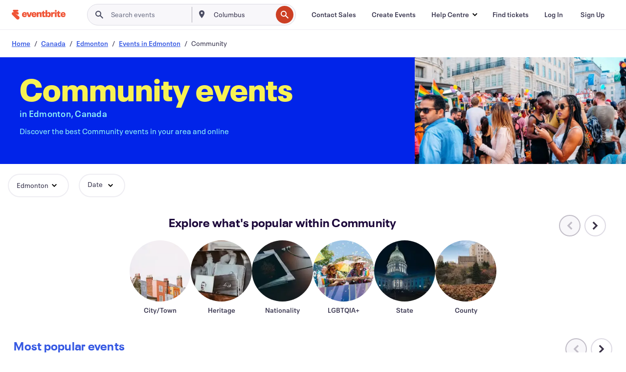

--- FILE ---
content_type: text/html
request_url: https://www.eventbrite.fi/b/canada--edmonton/community/
body_size: 52384
content:







<!DOCTYPE html>
    <html xmlns="http://www.w3.org/1999/xhtml" xmlns:fb="http://ogp.me/ns/fb#" lang="en-fi" translate="no">

    <head>
        <title>
    Community Events in Edmonton, Canada - Local Gatherings &amp; Activities | Eventbrite
</title>

        <meta charset="utf-8" />
        <meta http-equiv="X-UA-Compatible" content="IE=edge,chrome=1">
        <meta http-equiv="Content-Language" content="en" />

        <link rel="preconnect" href="https://cdn.evbstatic.com" />
        <link rel="dns-prefetch" href="https://cdn.evbstatic.com" />

        <link rel="preconnect" href="https://img.evbuc.com" />
        <link rel="dns-prefetch" href="https://img.evbuc.com" />

        <link rel="preconnect" href="https://cdntranscend.eventbrite.com" />
        <link rel="dns-prefetch" href="https://cdntranscend.eventbrite.com" />
        <link rel="preconnect" href="https://synctranscend.eventbrite.com" />
        <link rel="dns-prefetch" href="https://synctranscend.eventbrite.com" />

        <link rel="preconnect" href="https://cdn.branch.io" />
        <link rel="dns-prefetch" href="https://cdn.branch.io" />

        <link rel="preconnect" href="https://www.googletagmanager.com" />
        <link rel="dns-prefetch" href="https://www.googletagmanager.com" />

        

    <link rel="icon" type="image/png" href="https://cdn.evbstatic.com/s3-build/prod/20983746559-rc2026-01-14_20.04-py27-5ec0e9c/django/images/favicons/favicon-32x32.png" sizes="32x32">
    <link rel="icon" type="image/png" href="https://cdn.evbstatic.com/s3-build/prod/20983746559-rc2026-01-14_20.04-py27-5ec0e9c/django/images/favicons/favicon-194x194.png" sizes="194x194">
    <link rel="icon" type="image/png" href="https://cdn.evbstatic.com/s3-build/prod/20983746559-rc2026-01-14_20.04-py27-5ec0e9c/django/images/favicons/favicon-96x96.png" sizes="96x96">
    <link rel="icon" type="image/png" href="https://cdn.evbstatic.com/s3-build/prod/20983746559-rc2026-01-14_20.04-py27-5ec0e9c/django/images/favicons/android-chrome-192x192.png" sizes="192x192">
    <link rel="icon" type="image/png" href="https://cdn.evbstatic.com/s3-build/prod/20983746559-rc2026-01-14_20.04-py27-5ec0e9c/django/images/favicons/favicon-16x16.png" sizes="16x16">
    <link rel="shortcut icon" href="https://cdn.evbstatic.com/s3-build/prod/20983746559-rc2026-01-14_20.04-py27-5ec0e9c/django/images/favicons/favicon.ico">

<link rel="mask-icon" href="https://cdn.evbstatic.com/s3-build/prod/20983746559-rc2026-01-14_20.04-py27-5ec0e9c/django/images/favicons/safari-pinned-tab.svg" color="#f6682f">
<meta name="apple-mobile-web-app-title" content="Eventbrite">
<meta name="application-name" content="Eventbrite">
<meta name="msapplication-TileColor" content="#f6682f">
<meta name="msapplication-TileImage" content="https://cdn.evbstatic.com/s3-build/prod/20983746559-rc2026-01-14_20.04-py27-5ec0e9c/django/images/favicons/mstile-144x144.png">
<meta name="theme-color" content="#f6682f">

        <link rel="apple-touch-icon" href="https://cdn.evbstatic.com/s3-build/prod/20983746559-rc2026-01-14_20.04-py27-5ec0e9c/django/images/touch_icons/apple-touch-icon-180x180.png">


        
    <link rel="manifest" href="https://cdn.evbstatic.com/s3-build/prod/20983746559-rc2026-01-14_20.04-py27-5ec0e9c/django/images/favicons/manifest.webmanifest">


        <meta name="y_key" content="d92e23811007b438">
        <meta name="msvalidate.01" content="A9AB07B7E430E4608E0BC57AFA5004AA" />

        
    
        <meta property="fb:app_id" content="28218816837"/>
    
    <meta property="og:site_name" content="Eventbrite"/>
        <meta property="og:image" content="https://cdn.evbstatic.com/s3-build/prod/20983746559-rc2026-01-14_20.04-py27-5ec0e9c/django/images/logos/eb_orange_on_white_1200x630.png"/>
        <meta property="og:image:width" content="1200" />
        <meta property="og:image:height" content="1200" />
    <meta property="og:title" content="Community Events in Edmonton, Canada - Local Gatherings &amp; Activities | Eventbrite" />
        <meta property="og:description" content="Looking for community events in Edmonton? Whether you&#39;re a local, new in town, or just passing through, you&#39;ll be sure to find something on Eventbrite that piques your interest." />
    <meta property="og:url" content="https://www.eventbrite.fi/b/canada--edmonton/community/"/>

        <meta property="og:type" content="website" />
    <!--The default time to live is 7 days, we are bumping to 9 days to test if this reduces crawler traffic,
    documented in ticket EB-85484-->
    <meta property="og:ttl" content="777600">


    
    <meta name="twitter:card" content="summary_large_image" />
    <meta name="twitter:site" content="@eventbrite" />
    <meta name="twitter:title" content="Community Events in Edmonton, Canada - Local Gatherings &amp; Activities | Eventbrite" />
        <meta name="twitter:description" content="Looking for community events in Edmonton? Whether you&#39;re a local, new in town, or just passing through, you&#39;ll be sure to find something on Eventbrite that piques your interest." />




        


        


        
        

        <link rel="preconnect" href="https://cdn.evbstatic.com/s3-build/fe/build/discover--10.8.4--eds-4.3.143.css" /><link  rel="stylesheet" type="text/css" href="https://cdn.evbstatic.com/s3-build/fe/build/discover--10.8.4--eds-4.3.143.css" />
<link rel="preconnect" href="https://cdn.evbstatic.com/s3-build/fe/dist/fonts/1.0.1/styles/fonts.css" /><link  rel="stylesheet" type="text/css" href="https://cdn.evbstatic.com/s3-build/fe/dist/fonts/1.0.1/styles/fonts.css" />
<link rel="preconnect" href="https://cdn.evbstatic.com/s3-build/fe/dist/fonts-extended/1.0.1/styles/fonts-extended.css" /><link  rel="stylesheet" type="text/css" href="https://cdn.evbstatic.com/s3-build/fe/dist/fonts-extended/1.0.1/styles/fonts-extended.css" />
        <link data-chunk="discover" rel="stylesheet" href="https://cdn.evbstatic.com/s3-build/fe/build/discover.2b1d2d47fd54c9e5f643.css">
<link data-chunk="categoryBrowse" rel="stylesheet" href="https://cdn.evbstatic.com/s3-build/fe/build/4197.566a062242fffe530fb4.css">
<link data-chunk="categoryBrowse" rel="stylesheet" href="https://cdn.evbstatic.com/s3-build/fe/build/8297.58b6d0672d9c37c86d78.css">
<link data-chunk="categoryBrowse" rel="stylesheet" href="https://cdn.evbstatic.com/s3-build/fe/build/6111.594da311d93a4555d7f7.css">
<link data-chunk="categoryBrowse" rel="stylesheet" href="https://cdn.evbstatic.com/s3-build/fe/build/259.229d7142c3e8d8b3a09e.css">
<link data-chunk="categoryBrowse" rel="stylesheet" href="https://cdn.evbstatic.com/s3-build/fe/build/6709.53b29a60bcf2f51d4499.css">
<link data-chunk="containers-CategoryBrowseHeaderContainer" rel="stylesheet" href="https://cdn.evbstatic.com/s3-build/fe/build/635.1bc229df2e59460db4f2.css">

        






<script>
    /*global document, window */

var checkoutExternalUrls = [
    '/checkout-external',
    '/tickets-external',
    '/signin/checkout',
];

window.EB = window.EB || {};

window.EB.TranscendConsent = (function () {
    return {
        shouldDisableTranscend: function () {
            if(this.isEmbeddableContent()){
                return true;
            }
            try {
                return this.isCheckoutOrIframe();
            } catch (e) {
                return true;
            }
        },
        isEmbeddableContent: function () {
            return this.isEmbeddableStructuredContent();
        },
        isEmbeddableStructuredContent: function () {
            var structuredContenEmbeddableUrls = [
                '/structured_content/widgets',
            ];
            if(structuredContenEmbeddableUrls.find(function(url){
                return window.location.pathname.indexOf(url) !== -1;
            })){
                return true;
            }
            return false;
        },
        isCheckoutOrIframe: function () {
            return (
                checkoutExternalUrls.indexOf(window.location.pathname) >= 0 ||
                this.isInsideIframe()
            );
        },
        isInsideIframe: function () {
            try {
                return window.self !== window.top;
            } catch (e) {
                return true;
            }
        },
        isNonTld: function () {
            try {
                return !['evbdev', 'evbqa', 'eventbrite'].find(
                    (env) => window.parent.location.hostname.indexOf(env) >= 0,
                );
            } catch (e) {
                return true;
            }
        },
        isInsideNonTldIframe: function () {
            return this.isInsideIframe() && this.isNonTld();
        },
    };
})();

</script>

<script type="text/javascript">
    // Define dataLayer and the gtag function.
    window.dataLayer = window.dataLayer || [];
    if (typeof gtag !== 'function') function gtag(){ dataLayer.push(arguments); }
    gtag('set', 'developer_id.dOGRkZj', true);

    // Passing ad click, client ID, and session ID information in URLs
    gtag('set', 'url_passthrough', true);
    
</script>

<!-- Transcend Consent Airgap Code-->
    <script
        data-cfasync="false"
        src="https://cdntranscend.eventbrite.com/cm/f2747157-cf59-4ef1-8703-018defe51764/airgap.js"
        data-sync-endpoint="https://synctranscend.eventbrite.com/consent-manager/f2747157-cf59-4ef1-8703-018defe51764"
        data-ui-z-index="550"
        data-tracker-overrides="[...] GoogleConsentMode:security_storage=Essential"
        data-protect-realms="self"
        data-ui-shadow-root="open"
        data-locale="en"
        data-local-sync="allow-network-observable"
></script>
<!-- END Transcend Consent Airgap Code -->


        

<script>
    const regimes = window.airgap && window.airgap.getRegimes ? window.airgap.getRegimes() : null;
    const defaultRegime = regimes ? regimes.values().next().value : "CPRA";
    console.log("Regime detected is "+ defaultRegime + ", loading transcend via core")
    
    if (!EB.TranscendConsent.shouldDisableTranscend()) {
      try{
        // Add the event listener
        window.airgap.addEventListener(
          'sync',
          () => {
            console.log("Sync done: Show banner")
            window.transcend.ready((transcend) => {
              transcend.autoShowConsentManager();
            })
          },
          { once: true } // we only want this to run on initial sync
        );
      }catch(error) {
        console.error("Failed to sync and load the banner")
      }  
    } else {
            console.log("Do not show banner")
    }
    dataLayer.push({ event: "transcendLoaded" });
</script>

        
    

        <script type="text/javascript">
        //<![CDATA[
        (function() {
            var ga = document.createElement('script'); ga.type = 'text/javascript'; ga.defer = true;
            ga.src = ('https:' == document.location.protocol ? 'https://ssl' : 'http://www') + '.google-analytics.com/ga.js';
            var s = document.getElementsByTagName('script')[0]; s.parentNode.insertBefore(ga, s);
        })();

        var _gaq = _gaq || [];
        //]]>
        </script>
        <script>
            (function(i,s,o,g,r,a,m){i['GoogleAnalyticsObject']=r;i[r]=i[r]||function(){
                (i[r].q=i[r].q||[]).push(arguments)},i[r].l=1*new Date();a=s.createElement(o),
                m=s.getElementsByTagName(o)[0];a.async=1;a.src=g;m.parentNode.insertBefore(a,m)
            })(window,document,'script','//www.google-analytics.com/analytics.js','ga');

            ga('create', 'UA-141520-1', {'allowLinker': true, 'cookieFlags': 'SameSite=None; Secure' }, 'auto');



            ga('set', 'forceSSL', true);
        </script>


        
    
        <!-- Google Tag Manager - Eventbrite - Main container-->
            <script type="text/javascript">
                window.dataLayer = window.dataLayer || [];
                dataLayer.push({
                    'dfaPartnerID': 'dfa_partner_id_not_set',
                    'publicUserID': ''
                });
                
        (function(w,d,s,l,i){w[l]=w[l]||[];w[l].push({'gtm.start':
        new Date().getTime(),event:'gtm.js'});var f=d.getElementsByTagName(s)[0],
        j=d.createElement(s),dl=l!='dataLayer'?'&l='+l:'';j.async=true;j.src=
        'https://www.googletagmanager.com/gtm.js?id='+i+dl;f.parentNode.insertBefore(j,f);
        })(window,document,'script','dataLayer','GTM-5P8FXJ');
        
            </script>
        <!-- End Google Tag Manager -->


        
    
            <link rel="canonical" href="https://www.eventbrite.fi/b/canada--edmonton/community/"/>


        <link rel="next" href="/d/canada--edmonton/community--events/?page=2">


        

<script type="text/javascript">

    var customActions = {
        SaveClicked: 'save_event',
    };
    var branchMedatata = { metadata : {} };
    //Adding user authenticated metatag

    (function(b,r,a,n,c,h,_,s,d,k){if(!b[n]||!b[n]._q){for(;s<_.length;)c(h,_[s++]);d=r.createElement(a);d.defer=1;d.src="https://cdn.branch.io/branch-latest.min.js";k=r.getElementsByTagName(a)[0];k.parentNode.insertBefore(d,k);b[n]=h}})(window,document,"script","branch",function(b,r){b[r]=function(){b._q.push([r,arguments])}},{_q:[],_v:1},"addListener applyCode autoAppIndex banner closeBanner closeJourney creditHistory credits data deepview deepviewCta first getCode init link logout redeem referrals removeListener sendSMS setBranchViewData setIdentity track validateCode trackCommerceEvent logEvent disableTracking".split(" "), 0);
        branch.init('key_live_epYrpbv3NngOvWj47OM81jmgCFkeYUlx' , branchMedatata, function(err, data) {branch.addListener(branchListener);});
        
    function branchListener(eventName, data) {

        var eventsToTrack = [
            'didShowJourney',
            'didClickJourneyCTA',
            'didClickJourneyClose',
        ]; // List of events to track

        if (eventName && data && data.journey_link_data && eventsToTrack.includes(eventName)){
            var journeyName = data.journey_link_data.journey_name + ' - ' + data.journey_link_data.view_name +' - ' + data.journey_link_data.journey_id;
            trackEventBranchIO(eventName, journeyName);    
        }
    }

    function trackEventBranchIO(eventName, journeyName){

        if(window && window.dataLayer){
            window.dataLayer.push({ 
            eventName, eventData: { journeyName }, 
            // Required:
            event: "track", 
            sendToHeap: true 
            });
        
        };
    }

    function addBranchIOMetatags(
        name,
        content,
        extraData = null,
    ){
        
        var metadata = {
            [name]: content,
            custom_action: customActions[name] ? customActions[name] : name,
        };

        //Keep userAuthenticated metadata

        //Adding metadata
        addMetadata(metadata);

        //Add extra data
        extraData && addMetadata(extraData);

        branch.track('pageview');        
    }   
    
   function addMetadata(branchData){
        if (document) {
            Object.entries(branchData).forEach(([key, value]) => {
                const meta = document.createElement('meta');
                meta.content = value;
                meta.name = 'branch:deeplink:' + key;
                document.head.appendChild(meta);
            });
        }
    }
</script>


        
            
    





<meta name="robots" content="index, follow, " />

    
    <meta name="description" content="Looking for community events in Edmonton? Whether you&#39;re a local, new in town, or just passing through, you&#39;ll be sure to find something on Eventbrite that piques your interest." />
        <meta name="viewport" content="initial-scale=1, width=device-width">

        

        
                    <link rel="alternate" href="https://www.eventbrite.com/b/canada--edmonton/community/" hreflang="en-us" />
                    <link rel="alternate" href="https://www.eventbrite.ca/b/canada--edmonton/community/" hreflang="en-ca" />
                    <link rel="alternate" href="https://www.eventbrite.ca/fr_CA/b/canada--edmonton/community/" hreflang="fr-ca" />
                    <link rel="alternate" href="https://www.eventbrite.com.ar/b/canada--edmonton/community/" hreflang="es-ar" />
                    <link rel="alternate" href="https://www.eventbrite.com.br/b/canada--edmonton/community/" hreflang="pt-br" />
                    <link rel="alternate" href="https://www.eventbrite.cl/b/canada--edmonton/community/" hreflang="es-cl" />
                    <link rel="alternate" href="https://www.eventbrite.com.mx/b/canada--edmonton/community/" hreflang="es-mx" />
                    <link rel="alternate" href="https://www.eventbrite.com.pe/b/canada--edmonton/community/" hreflang="es-pe" />
                    <link rel="alternate" href="https://www.eventbrite.co/b/canada--edmonton/community/" hreflang="es-co" />
                    <link rel="alternate" href="https://www.eventbrite.co.uk/b/canada--edmonton/community/" hreflang="en-gb" />
                    <link rel="alternate" href="https://www.eventbrite.ie/b/canada--edmonton/community/" hreflang="en-ie" />
                    <link rel="alternate" href="https://www.eventbrite.de/b/canada--edmonton/community/" hreflang="de-de" />
                    <link rel="alternate" href="https://www.eventbrite.at/b/canada--edmonton/community/" hreflang="de-at" />
                    <link rel="alternate" href="https://www.eventbrite.nl/b/canada--edmonton/community/" hreflang="nl-nl" />
                    <link rel="alternate" href="https://www.eventbrite.be/b/canada--edmonton/community/" hreflang="nl-be" />
                    <link rel="alternate" href="https://www.eventbrite.es/b/canada--edmonton/community/" hreflang="es-es" />
                    <link rel="alternate" href="https://www.eventbrite.fr/b/canada--edmonton/community/" hreflang="fr-fr" />
                    <link rel="alternate" href="https://www.eventbrite.be/fr_BE/b/canada--edmonton/community/" hreflang="fr-be" />
                    <link rel="alternate" href="https://www.eventbrite.it/b/canada--edmonton/community/" hreflang="it-it" />
                    <link rel="alternate" href="https://www.eventbrite.pt/b/canada--edmonton/community/" hreflang="pt-pt" />
                    <link rel="alternate" href="https://www.eventbrite.se/b/canada--edmonton/community/" hreflang="sv-se" />
                    <link rel="alternate" href="https://www.eventbrite.com.au/b/canada--edmonton/community/" hreflang="en-au" />
                    <link rel="alternate" href="https://www.eventbrite.co.nz/b/canada--edmonton/community/" hreflang="en-nz" />
                    <link rel="alternate" href="https://www.eventbrite.sg/b/canada--edmonton/community/" hreflang="en-sg" />
                    <link rel="alternate" href="https://www.eventbrite.hk/b/canada--edmonton/community/" hreflang="en-hk" />
                    <link rel="alternate" href="https://www.eventbrite.dk/b/canada--edmonton/community/" hreflang="en-dk" />
                    <link rel="alternate" href="https://www.eventbrite.fi/b/canada--edmonton/community/" hreflang="en-fi" />
                    <link rel="alternate" href="https://www.eventbrite.ch/b/canada--edmonton/community/" hreflang="de-ch" />
                    <link rel="alternate" href="https://www.eventbrite.ch/fr_CH/b/canada--edmonton/community/" hreflang="fr-ch" />
                    <link rel="alternate" href="https://www.eventbrite.com/b/canada--edmonton/community/" hreflang="x-default" />
        
    </head>

    

    <body class="">
        
    
        <noscript>
            <iframe src="https://www.googletagmanager.com/ns.html?id=GTM-5P8FXJ"
            height="0" width="0" style="display:none;visibility:hidden"></iframe>
        </noscript>


        
    <div class="eds-g-grid eds-l-mar-top-2 eds-l-mar-bot-2 eds-hide" id="unsupported-browser-alert">
    <div class="eds-g-cell eds-g-cell-1-1">
        <div class="eds-notification-bar eds-notification-bar--warning">
            <span>
                Your version of Internet Explorer is not longer supported. Please <a href="/support/articles/en_US/Troubleshooting/how-to-troubleshoot-internet-browser-issues" target="_blank">upgrade your browser</a>.
            </span>
        </div>
    </div>
</div>
<script type='text/javascript'>
	function isItIE() {
	  user_agent = navigator.userAgent;
	  var is_it_ie = user_agent.indexOf("MSIE ") > -1 || user_agent.indexOf("Trident/") > -1;
	  return is_it_ie;
	}
	if (isItIE()){
        var alert = document.getElementById('unsupported-browser-alert');
        var newClasses = alert.className.split('eds-hide').join('');
        alert.className = newClasses;
	}
</script>


        
            <div id="root"><div class="eds-structure eds-structure--min-height" data-spec="eds-structure"><div class="eds-structure__header"><header class="GlobalNav-module__main___jfEt2 GlobalNav-module__withSearchDropdown___GARO5"><nav aria-label="Main Navigation" data-testid="global-nav" class="GlobalNav-module__navContainer___3so1o"><div class="GlobalNav-module__navWrapper___1bK0r"><div class="GlobalNav-module__mobileNavTopSection___3piCz"><div class="GlobalNav-module__logo___1m77E" tabindex="-1"><a href="https://www.eventbrite.fi/" aria-label="Home" style="background-color:transparent" class="Logo-module__desktop___34U8a" tabindex="0" data-heap-id="seo-global-nav-logo-desktop-click"><i class="eds-vector-image eds-brand--small eds-vector-image--ui-orange eds-vector-image--block eds-vector-image-size--reset" title="Eventbrite" data-spec="icon" data-testid="icon" style="height:auto;width:110px"><svg id="logo-wordmark-brand_svg__Layer_1" x="0" y="0" viewBox="0 0 2300 400.8" xml:space="preserve"><style>
        .logo-wordmark-brand_svg__st3{fill:#221d19}
    </style><g><g><path class="logo-wordmark-brand_svg__st3" d="M794 99.5l-43.2 123H749l-43.1-123h-75.6l73.8 198h85.8l73.8-198zM1204.1 94.1c-29.8 0-53.4 13.3-64 35.1V99.5h-72v198.1h72v-97.3c0-29.8 9.8-49.3 34.2-49.3 21.8 0 29.4 14.2 29.4 41.3v105.2h72V173.2c0-41.3-17.4-79.1-71.6-79.1zM1753.1 134.6V99.5h-72v198.1h72V207c0-33.3 16.5-47.7 43.1-47.7 13.8 0 28.9 2.7 38.7 8.5v-68c-4.9-4-15.6-7.6-27.6-7.6-26.2 0-47.1 20.2-54.2 42.4zM1846.9 99.5h72v198.1h-72z"></path><circle class="logo-wordmark-brand_svg__st3" cx="1882.9" cy="44.9" r="40.7"></circle><path class="logo-wordmark-brand_svg__st3" d="M2028.9 221.5v-72.4h51.6V99.4h-51.6V44.8h-43.2c0 30.2-24.5 54.6-54.7 54.6v49.7h26.7v93.2c0 46.7 31.5 60.4 64.9 60.4 27.1 0 44.4-6.7 59.6-17.8v-46.6c-12 4.9-21.8 6.7-30.6 6.7-14.7.1-22.7-6.6-22.7-23.5zM1402 245.1s-.1 0 0 0h-.2c-14.6 0-22.5-6.7-22.5-23.5v-72.4h51.6V99.4h-51.6V44.8h-43.2c0 30.2-24.5 54.6-54.7 54.6h-.1v49.7h26.7v93.2c0 46.7 31.5 60.4 64.9 60.4 27.1 0 44.4-6.7 59.6-17.8v-46.6c-11.9 4.9-21.7 6.8-30.5 6.8zM1402 245.1h-.1.1c-.1 0 0 0 0 0zM543.9 94.2c-61.7 0-107.9 44.9-107.9 107.5 0 63.1 45.3 101.3 108.8 101.3 57.7 0 92.2-30.1 100.4-76h-59.1c-6.7 15.5-19.1 22.2-38.6 22.2-21.8 0-39.5-11.5-41.3-36h139v-20c-.1-53.7-35.2-99-101.3-99zM507 178.6c2.7-18.7 12.9-32.9 36-32.9 21.3 0 32.9 15.1 33.8 32.9H507zM954.1 94.2c-61.7 0-107.9 44.9-107.9 107.5 0 63.1 45.3 101.3 108.8 101.3 57.7 0 92.2-30.1 100.4-76h-59.1c-6.7 15.5-19.1 22.2-38.6 22.2-21.8 0-39.5-11.5-41.3-36h139v-20c0-53.7-35.1-99-101.3-99zm-36.9 84.4c2.7-18.7 12.9-32.9 36-32.9 21.3 0 32.9 15.1 33.8 32.9h-69.8zM2300 193.2c0-53.7-35.1-99-101.3-99-61.7 0-107.9 44.9-107.9 107.5 0 63.1 45.3 101.3 108.8 101.3 57.7 0 92.2-30.1 100.4-76h-59.1c-6.7 15.5-19.1 22.2-38.6 22.2-21.8 0-39.5-11.5-41.3-36h139v-20zm-138.1-14.6c2.7-18.7 12.9-32.9 36-32.9 21.3 0 32.9 15.1 33.8 32.9h-69.8zM1582 93.8c-33.3 0-55.6 16-65.4 39.6v-116h-72v280.1h55.6l12.4-34.2c11.1 24 36 39.6 68 39.6 59.6 0 89.4-45.8 89.4-104.5 0-58.4-29.8-104.6-88-104.6zm-25.3 153.4c-24.5 0-40-18.7-40-47.6V197c0-28.5 15.6-47.1 40-47.1 28 0 40.9 20 40.9 48.5 0 28.8-12.9 48.8-40.9 48.8z"></path></g><path class="logo-wordmark-brand_svg__st3" d="M302.8 269L170.1 165.6c-2.2-1.7.1-5.1 2.5-3.7l51.8 29c23.5 13.2 53.2 5.5 67.4-17.3 15-24.1 7.1-55.8-17.5-70l-76-43.9c-2.4-1.4-.6-5.1 2-4l34.9 14c.1 0 .9.3 1.2.4 3.7 1.3 7.7 2 11.8 2 18.9 0 34.5-15 35.8-32.8C285.7 16.1 268.1 0 247 0H85.6C64.9 0 47.4 16.9 47.7 37.6c.1 11 5.1 20.8 12.8 27.5 5.8 5.1 25.4 20.7 34.7 28.2 1.7 1.3.7 4-1.4 4H61.5C27.5 97.5 0 125.1 0 159.1c0 17.2 7 32.7 18.4 44l187.1 177.8c13.2 12.3 31 19.9 50.5 19.9 41 0 74.2-33.2 74.2-74.2-.1-23.2-10.7-44-27.4-57.6z"></path></g></svg><span class="eds-is-hidden-accessible">Eventbrite</span></i></a><a href="https://www.eventbrite.fi/" aria-label="Home" style="background-color:transparent" class="Logo-module__mobile___2HSZd" tabindex="0" data-heap-id="seo-global-nav-logo-mobile-click"><i class="eds-vector-image eds-brand--small eds-vector-image--ui-orange eds-vector-image--block eds-vector-image-size--reset" title="Eventbrite" data-spec="icon" data-testid="icon" style="height:24px;width:24px"><svg id="logo-e-brand_svg__Layer_1" x="0" y="0" viewBox="0 0 1000 1213.9" xml:space="preserve"><style></style><g><path d="M917 814.9L515.3 501.7c-6.7-5.1.2-15.4 7.5-11.3l156.9 87.9c71.1 39.9 161 16.8 204.1-52.4 45.4-73 21.4-169.1-53.2-212.2L600.4 180.6c-7.3-4.3-1.9-15.3 6-12.2l105.8 42.3c.2.1 2.7 1 3.7 1.3 11.2 3.9 23.3 6.1 35.9 6.1 57.4 0 104.5-45.4 108.6-99.4C865.5 48.9 812 0 748.2 0h-489c-62.8 0-115.5 51.3-114.7 113.9.4 33.3 15.3 63 38.7 83.4 17.6 15.3 76.9 62.8 105.1 85.3 5 4 2.2 12.1-4.3 12.1h-97.9C83.2 295.3 0 378.9 0 482c0 52.1 21.3 99.2 55.6 133.1l566.6 538.5c40.1 37.4 93.9 60.3 153.1 60.3 124.1 0 224.7-100.6 224.7-224.7 0-70.3-32.4-133.1-83-174.3z" fill="#221d19"></path></g></svg><span class="eds-is-hidden-accessible">Eventbrite</span></i></a></div><div class="GlobalNav-module__mobileNavLinks___3XK3A"><ul class="GlobalNav-module__mobileNavLinkContainer___2IozU"><li class="GlobalNav-module__mobileNavListLink___3VHlx"><a class="NavLink-module__main___3_J-1 GlobalNav-module__mobileLogin___3ohFw" href="https://www.eventbrite.fi/signin/signup/?referrer=%2Fmytickets" data-testid="navLink" aria-label="Find tickets" data-heap-id="seo-global-nav-link-find-my-tickets-click"><span aria-label="Find tickets">Find tickets</span></a></li><li class="GlobalNav-module__mobileNavListLink___3VHlx"><a class="NavLink-module__main___3_J-1 GlobalNav-module__mobileLogin___3ohFw" href="https://www.eventbrite.fi/signin/?referrer=%2Fb%2Fcanada--edmonton%2Fcommunity%2F" data-testid="navLink" aria-label="Log In" data-heap-id="seo-global-nav-link-login-click" rel="nofollow"><span aria-label="Log In">Log In</span></a></li><li class="GlobalNav-module__mobileNavListLink___3VHlx"><a class="NavLink-module__main___3_J-1 GlobalNav-module__mobileSignup___1625C" href="https://www.eventbrite.fi/signin/signup/?referrer=%2Fb%2Fcanada--edmonton%2Fcommunity%2F" data-testid="navLink" aria-label="Sign Up" data-heap-id="seo-global-nav-link-signup-click" rel="nofollow"><span aria-label="Sign Up">Sign Up</span></a></li><li data-heap-id="seo-global-nav-dropdown-mobile-click" class="MobileDropdown-module__mobileDropdown___1-DuJ" tabindex="0"><i class="Icon_root__1kdkz Icon_icon-small__1kdkz" aria-hidden="true"><svg xmlns="http://www.w3.org/2000/svg" width="24" height="24" fill="#3A3247" viewBox="0 0 24 24"><path d="M20 5H4v2h16zM4 11h16v2H4zm0 6h16v2H4z" clip-rule="evenodd"></path></svg></i><i class="Icon_root__1kdkz Icon_icon-small__1kdkz" aria-hidden="true"><svg xmlns="http://www.w3.org/2000/svg" width="24" height="24" fill="#3A3247" viewBox="0 0 24 24"><path d="m13.4 12 3.5-3.5-1.4-1.4-3.5 3.5-3.5-3.5-1.4 1.4 3.5 3.5-3.5 3.5 1.4 1.4 3.5-3.5 3.5 3.5 1.4-1.4z"></path></svg></i><ul class="Dropdown-module__dropdown___3wMWo" aria-label="submenu" data-testid="global-nav-dropdown"><li data-testid="link-container__level1" class="Dropdown-module__navLinkContainer___IFjfQ"><a class="NavLink-module__main___3_J-1 nav-link__dropdown nav-link__dropdpown__level1" href="https://www.eventbrite.fi/d/local/events/" data-testid="navLink" aria-label="Find Events" data-heap-id="seo-global-nav-link-find-events-click"><span data-testid="navLink-icon" class=""><i class="Icon_root__1kdkz Icon_icon-small__1kdkz" aria-hidden="true"><i class="Icon_root__1kdkz Icon_icon-small__1kdkz" aria-hidden="true"><svg xmlns="http://www.w3.org/2000/svg" width="24" height="24" fill="#3A3247" viewBox="0 0 24 24"><path d="M10 13h4v-2h-4zm6 5h-.413c-.603-1.437-1.833-2.424-3.587-2.424S9.016 16.563 8.413 18H8V6h.413C9.016 7.437 10.246 8.424 12 8.424S14.984 7.437 15.587 6H16zM14 4s0 2.424-2 2.424S10 4 10 4H6v16h4s0-2.424 2-2.424S14 20 14 20h4V4z" clip-rule="evenodd"></path></svg></i></i></span><span aria-label="Find Events">Find Events</span></a></li><li class="NestedDropdownItem-module__nestedDropdownTrigger___3e99X" tabindex="-1"><span data-heap-id="seo-global-nav-dropdown-create-events-click" class="NestedDropdownItem-module__titleContainer___28qcS" tabindex="0"><span class="NestedDropdownItem-module__iconContainer___1eN6Z"><i class="eds-vector-image eds-icon--small" data-spec="icon" data-testid="icon" aria-hidden="true"><i class="Icon_root__1kdkz Icon_icon-small__1kdkz" aria-hidden="true"><svg xmlns="http://www.w3.org/2000/svg" width="24" height="24" fill="#3A3247" viewBox="0 0 24 24"><path d="M17 6.5v-2h-2v2H9v-2H7v2H5v13h14v-13zm0 11H7v-7h10v8z" clip-rule="evenodd"></path></svg></i></i></span><span>Create Events</span><span class="NestedDropdownItem-module__arrowIcons___2NwH6"><i class="eds-vector-image eds-icon--small" data-spec="icon" data-testid="icon" aria-hidden="true"><svg id="chevron-up-chunky_svg__eds-icon--chevron-up-chunky_svg" x="0" y="0" viewBox="0 0 24 24" xml:space="preserve"><path id="chevron-up-chunky_svg__eds-icon--chevron-up-chunky_base" fill-rule="evenodd" clip-rule="evenodd" d="M17 13.8l-5-5-5 5 1.4 1.4 3.6-3.6 3.6 3.6z"></path></svg></i><i class="eds-vector-image eds-icon--small" data-spec="icon" data-testid="icon" aria-hidden="true"><svg id="chevron-down-chunky_svg__eds-icon--chevron-down-chunky_svg" x="0" y="0" viewBox="0 0 24 24" xml:space="preserve"><path id="chevron-down-chunky_svg__eds-icon--chevron-down-chunky_base" fill-rule="evenodd" clip-rule="evenodd" d="M7 10.2l5 5 5-5-1.4-1.4-3.6 3.6-3.6-3.6z"></path></svg></i></span></span><ul class="NestedDropdownItem-module__submenu___3TV4u" aria-label="submenu"><li data-heap-id="seo-global-nav-dropdown-solutions-click" tabindex="0" class="SecondaryDropdown-module__secondaryDropdownTrigger___2tgnG" data-globalnav-text="Solutions"><span class="SecondaryDropdown-module__titleContainer___2j-cS"><span>Solutions</span><span class="SecondaryDropdown-module__iconContainer___14tna"><i class="eds-vector-image eds-icon--small" data-spec="icon" data-testid="icon" aria-hidden="true"><svg id="chevron-right-chunky_svg__eds-icon--chevron-right-chunky_svg" x="0" y="0" viewBox="0 0 24 24" xml:space="preserve"><path id="chevron-right-chunky_svg__eds-icon--chevron-right-chunky_base" fill-rule="evenodd" clip-rule="evenodd" d="M10.2 17l5-5-5-5-1.4 1.4 3.6 3.6-3.6 3.6z"></path></svg></i></span></span><ul class="SecondaryDropdown-module__secondaryDropdown___3kH0U"><button tabindex="0"><svg id="chevron-left-chunky_svg__eds-icon--chevron-left-chunky_svg" x="0" y="0" viewBox="0 0 24 24" xml:space="preserve"><path id="chevron-left-chunky_svg__eds-icon--chevron-left-chunky_base" fill-rule="evenodd" clip-rule="evenodd" d="M13.8 7l-5 5 5 5 1.4-1.4-3.6-3.6 3.6-3.6z"></path></svg>Solutions</button><li class="SecondaryDropdown-module__navLinkContainer___1UKfq"><a class="NavLink-module__main___3_J-1 nav-link__dropdown" href="https://www.eventbrite.fi/l/sell-tickets/" data-testid="navLink" aria-label="Event Ticketing" data-heap-id="seo-global-nav-link-event-ticketing-click"><span aria-label="Event Ticketing">Event Ticketing</span></a></li><li class="SecondaryDropdown-module__navLinkContainer___1UKfq"><a class="NavLink-module__main___3_J-1 nav-link__dropdown" href="https://www.eventbrite.fi/organizer/features/event-marketing-platform/" data-testid="navLink" aria-label="Event Marketing Platform" data-heap-id="seo-global-nav-link-marketing-suite-click"><span aria-label="Event Marketing Platform">Event Marketing Platform</span></a></li><li class="SecondaryDropdown-module__navLinkContainer___1UKfq"><a class="NavLink-module__main___3_J-1 nav-link__dropdown" href="https://www.eventbrite.fi/l/eventbrite-ads/" data-testid="navLink" aria-label="Eventbrite Ads" data-heap-id="seo-global-nav-link-eventbrite-ads-click"><span aria-label="Eventbrite Ads">Eventbrite Ads</span></a></li><li class="SecondaryDropdown-module__navLinkContainer___1UKfq"><a class="NavLink-module__main___3_J-1 nav-link__dropdown" href="https://www.eventbrite.fi/l/event-payment/" data-testid="navLink" aria-label="Payments" data-heap-id="seo-global-nav-link-payments-click"><span aria-label="Payments">Payments</span></a></li></ul></li><li data-heap-id="seo-global-nav-dropdown-industry-click" tabindex="0" class="SecondaryDropdown-module__secondaryDropdownTrigger___2tgnG" data-globalnav-text="Industry"><span class="SecondaryDropdown-module__titleContainer___2j-cS"><span>Industry</span><span class="SecondaryDropdown-module__iconContainer___14tna"><i class="eds-vector-image eds-icon--small" data-spec="icon" data-testid="icon" aria-hidden="true"><svg id="chevron-right-chunky_svg__eds-icon--chevron-right-chunky_svg" x="0" y="0" viewBox="0 0 24 24" xml:space="preserve"><path id="chevron-right-chunky_svg__eds-icon--chevron-right-chunky_base" fill-rule="evenodd" clip-rule="evenodd" d="M10.2 17l5-5-5-5-1.4 1.4 3.6 3.6-3.6 3.6z"></path></svg></i></span></span><ul class="SecondaryDropdown-module__secondaryDropdown___3kH0U"><button tabindex="0"><svg id="chevron-left-chunky_svg__eds-icon--chevron-left-chunky_svg" x="0" y="0" viewBox="0 0 24 24" xml:space="preserve"><path id="chevron-left-chunky_svg__eds-icon--chevron-left-chunky_base" fill-rule="evenodd" clip-rule="evenodd" d="M13.8 7l-5 5 5 5 1.4-1.4-3.6-3.6 3.6-3.6z"></path></svg>Industry</button><li class="SecondaryDropdown-module__navLinkContainer___1UKfq"><a class="NavLink-module__main___3_J-1 nav-link__dropdown" href="https://www.eventbrite.fi/l/music/" data-testid="navLink" aria-label="Music" data-heap-id="seo-global-nav-link-music-click"><span aria-label="Music">Music</span></a></li><li class="SecondaryDropdown-module__navLinkContainer___1UKfq"><a class="NavLink-module__main___3_J-1 nav-link__dropdown" href="https://www.eventbrite.fi/organizer/event-industry/food-drink-event-ticketing/" data-testid="navLink" aria-label="Food &amp; Beverage" data-heap-id="seo-global-nav-link-food-&amp;-beverage-click"><span aria-label="Food &amp; Beverage">Food &amp; Beverage</span></a></li><li class="SecondaryDropdown-module__navLinkContainer___1UKfq"><a class="NavLink-module__main___3_J-1 nav-link__dropdown" href="https://www.eventbrite.fi/organizer/event-industry/performing-arts/" data-testid="navLink" aria-label="Performing Arts" data-heap-id="seo-global-nav-link-performing-arts-click"><span aria-label="Performing Arts">Performing Arts</span></a></li><li class="SecondaryDropdown-module__navLinkContainer___1UKfq"><a class="NavLink-module__main___3_J-1 nav-link__dropdown" href="https://www.eventbrite.fi/l/npo/" data-testid="navLink" aria-label="Charity &amp; Causes" data-heap-id="seo-global-nav-link-charity-&amp;-causes-click"><span aria-label="Charity &amp; Causes">Charity &amp; Causes</span></a></li><li class="SecondaryDropdown-module__navLinkContainer___1UKfq"><a class="NavLink-module__main___3_J-1 nav-link__dropdown" href="https://www.eventbrite.fi/organizer/event-format/host-retail-events/" data-testid="navLink" aria-label="Retail" data-heap-id="seo-global-nav-link-retail-click"><span aria-label="Retail">Retail</span></a></li></ul></li><li data-heap-id="seo-global-nav-dropdown-event-types-click" tabindex="0" class="SecondaryDropdown-module__secondaryDropdownTrigger___2tgnG" data-globalnav-text="Event Types"><span class="SecondaryDropdown-module__titleContainer___2j-cS"><span>Event Types</span><span class="SecondaryDropdown-module__iconContainer___14tna"><i class="eds-vector-image eds-icon--small" data-spec="icon" data-testid="icon" aria-hidden="true"><svg id="chevron-right-chunky_svg__eds-icon--chevron-right-chunky_svg" x="0" y="0" viewBox="0 0 24 24" xml:space="preserve"><path id="chevron-right-chunky_svg__eds-icon--chevron-right-chunky_base" fill-rule="evenodd" clip-rule="evenodd" d="M10.2 17l5-5-5-5-1.4 1.4 3.6 3.6-3.6 3.6z"></path></svg></i></span></span><ul class="SecondaryDropdown-module__secondaryDropdown___3kH0U"><button tabindex="0"><svg id="chevron-left-chunky_svg__eds-icon--chevron-left-chunky_svg" x="0" y="0" viewBox="0 0 24 24" xml:space="preserve"><path id="chevron-left-chunky_svg__eds-icon--chevron-left-chunky_base" fill-rule="evenodd" clip-rule="evenodd" d="M13.8 7l-5 5 5 5 1.4-1.4-3.6-3.6 3.6-3.6z"></path></svg>Event Types</button><li class="SecondaryDropdown-module__navLinkContainer___1UKfq"><a class="NavLink-module__main___3_J-1 nav-link__dropdown" href="https://www.eventbrite.fi/organizer/event-type/music-venues/" data-testid="navLink" aria-label="Concerts" data-heap-id="seo-global-nav-link-concerts-click"><span aria-label="Concerts">Concerts</span></a></li><li class="SecondaryDropdown-module__navLinkContainer___1UKfq"><a class="NavLink-module__main___3_J-1 nav-link__dropdown" href="https://www.eventbrite.fi/organizer/event-type/create-a-workshop/" data-testid="navLink" aria-label="Classes &amp; Workshops" data-heap-id="seo-global-nav-link-classes-&amp;-workshops-click"><span aria-label="Classes &amp; Workshops">Classes &amp; Workshops</span></a></li><li class="SecondaryDropdown-module__navLinkContainer___1UKfq"><a class="NavLink-module__main___3_J-1 nav-link__dropdown" href="https://www.eventbrite.fi/organizer/event-type/festival-solutions/" data-testid="navLink" aria-label="Festivals &amp; Fairs" data-heap-id="seo-global-nav-link-festivals-&amp;-fairs-click"><span aria-label="Festivals &amp; Fairs">Festivals &amp; Fairs</span></a></li><li class="SecondaryDropdown-module__navLinkContainer___1UKfq"><a class="NavLink-module__main___3_J-1 nav-link__dropdown" href="https://www.eventbrite.fi/l/conferences/" data-testid="navLink" aria-label="Conferences" data-heap-id="seo-global-nav-link-conferences-click"><span aria-label="Conferences">Conferences</span></a></li><li class="SecondaryDropdown-module__navLinkContainer___1UKfq"><a class="NavLink-module__main___3_J-1 nav-link__dropdown" href="https://www.eventbrite.fi/organizer/event-type/eventbrite-for-business/" data-testid="navLink" aria-label="Corporate Events" data-heap-id="seo-global-nav-link-corporate-events-click"><span aria-label="Corporate Events">Corporate Events</span></a></li><li class="SecondaryDropdown-module__navLinkContainer___1UKfq"><a class="NavLink-module__main___3_J-1 nav-link__dropdown" href="https://www.eventbrite.fi/organizer/event-type/virtual-events-platform/" data-testid="navLink" aria-label="Online Events" data-heap-id="seo-global-nav-link-online-events-click"><span aria-label="Online Events">Online Events</span></a></li></ul></li><li data-heap-id="seo-global-nav-dropdown-blog-click" tabindex="0" class="SecondaryDropdown-module__secondaryDropdownTrigger___2tgnG" data-globalnav-text="Blog"><span class="SecondaryDropdown-module__titleContainer___2j-cS"><span>Blog</span><span class="SecondaryDropdown-module__iconContainer___14tna"><i class="eds-vector-image eds-icon--small" data-spec="icon" data-testid="icon" aria-hidden="true"><svg id="chevron-right-chunky_svg__eds-icon--chevron-right-chunky_svg" x="0" y="0" viewBox="0 0 24 24" xml:space="preserve"><path id="chevron-right-chunky_svg__eds-icon--chevron-right-chunky_base" fill-rule="evenodd" clip-rule="evenodd" d="M10.2 17l5-5-5-5-1.4 1.4 3.6 3.6-3.6 3.6z"></path></svg></i></span></span><ul class="SecondaryDropdown-module__secondaryDropdown___3kH0U"><button tabindex="0"><svg id="chevron-left-chunky_svg__eds-icon--chevron-left-chunky_svg" x="0" y="0" viewBox="0 0 24 24" xml:space="preserve"><path id="chevron-left-chunky_svg__eds-icon--chevron-left-chunky_base" fill-rule="evenodd" clip-rule="evenodd" d="M13.8 7l-5 5 5 5 1.4-1.4-3.6-3.6 3.6-3.6z"></path></svg>Blog</button><li class="SecondaryDropdown-module__navLinkContainer___1UKfq"><a class="NavLink-module__main___3_J-1 nav-link__dropdown" href="https://www.eventbrite.fi/blog/category/tips-and-guides/" data-testid="navLink" aria-label="Tips &amp; Guides" data-heap-id="seo-global-nav-link-tips-&amp;-guides-click"><span aria-label="Tips &amp; Guides">Tips &amp; Guides</span></a></li><li class="SecondaryDropdown-module__navLinkContainer___1UKfq"><a class="NavLink-module__main___3_J-1 nav-link__dropdown" href="https://www.eventbrite.fi/blog/category/news-and-trends/" data-testid="navLink" aria-label="News &amp; Trends" data-heap-id="seo-global-nav-link-news-&amp;-trends-click"><span aria-label="News &amp; Trends">News &amp; Trends</span></a></li><li class="SecondaryDropdown-module__navLinkContainer___1UKfq"><a class="NavLink-module__main___3_J-1 nav-link__dropdown" href="https://www.eventbrite.fi/blog/category/community/" data-testid="navLink" aria-label="Community" data-heap-id="seo-global-nav-link-community-click"><span aria-label="Community">Community</span></a></li><li class="SecondaryDropdown-module__navLinkContainer___1UKfq"><a class="NavLink-module__main___3_J-1 nav-link__dropdown" href="https://www.eventbrite.fi/blog/category/tools-and-features/" data-testid="navLink" aria-label="Tools &amp; Features" data-heap-id="seo-global-nav-link-tools-&amp;-features-click"><span aria-label="Tools &amp; Features">Tools &amp; Features</span></a></li></ul></li></ul></li><li data-testid="link-container__level1" class="Dropdown-module__navLinkContainer___IFjfQ"><a class="NavLink-module__main___3_J-1 nav-link__dropdown nav-link__dropdpown__level1" href="https://www.eventbrite.fi/organizer/overview/" data-testid="navLink" aria-label="Create Events" data-heap-id="seo-global-nav-link-create-events-click"><span aria-label="Create Events">Create Events</span></a></li><li data-testid="link-container__level1" class="Dropdown-module__navLinkContainer___IFjfQ"><a class="NavLink-module__main___3_J-1 nav-link__dropdown nav-link__dropdpown__level1" href="https://www.eventbrite.fi/organizer/contact-sales/" data-testid="navLink" aria-label="Contact Sales" data-heap-id="seo-global-nav-link-contact-sales-click"><span aria-label="Contact Sales">Contact Sales</span></a></li><li data-testid="link-container__level1" class="Dropdown-module__navLinkContainer___IFjfQ"><a class="NavLink-module__main___3_J-1 nav-link__dropdown nav-link__dropdpown__level1" href="https://www.eventbrite.fi/signin/signup/?referrer=/manage/events/create/" data-testid="navLink" aria-label="Get Started" data-heap-id="seo-global-nav-link-get-started-click"><span style="color:#3659E3" aria-label="Get Started">Get Started</span></a></li><li class="NestedDropdownItem-module__nestedDropdownTrigger___3e99X" tabindex="-1"><span data-heap-id="seo-global-nav-dropdown-help-center-click" class="NestedDropdownItem-module__titleContainer___28qcS" tabindex="0"><span class="NestedDropdownItem-module__iconContainer___1eN6Z"><i class="eds-vector-image eds-icon--small" data-spec="icon" data-testid="icon" aria-hidden="true"><i class="Icon_root__1kdkz Icon_icon-small__1kdkz" aria-hidden="true"><svg xmlns="http://www.w3.org/2000/svg" width="24" height="24" fill="#3A3247" viewBox="0 0 24 24"><path d="M18 12c0-3.308-2.692-6-6-6s-6 2.692-6 6 2.692 6 6 6 6-2.692 6-6m2 0a8 8 0 1 1-16 0 8 8 0 0 1 16 0m-7.152 1.9a74 74 0 0 0 1.298-2.205q.408-.735.556-1.161.148-.428.148-.834 0-.68-.303-1.174-.302-.495-.902-.76-.6-.266-1.464-.266-1.446 0-2.088.661-.643.66-.643 1.91h1.384q0-.47.099-.78a.88.88 0 0 1 .383-.487q.285-.18.803-.18.667 0 .952.297t.284.828q0 .333-.148.735-.149.402-.575 1.156a95 95 0 0 1-1.34 2.26zm-.815 2.72a.92.92 0 0 0 .66-.254.86.86 0 0 0 .267-.648.9.9 0 0 0-.266-.668.9.9 0 0 0-.661-.259q-.42 0-.674.26a.92.92 0 0 0-.253.667q0 .395.253.648.255.255.674.254" clip-rule="evenodd"></path></svg></i></i></span><span>Help Centre</span><span class="NestedDropdownItem-module__arrowIcons___2NwH6"><i class="eds-vector-image eds-icon--small" data-spec="icon" data-testid="icon" aria-hidden="true"><svg id="chevron-up-chunky_svg__eds-icon--chevron-up-chunky_svg" x="0" y="0" viewBox="0 0 24 24" xml:space="preserve"><path id="chevron-up-chunky_svg__eds-icon--chevron-up-chunky_base" fill-rule="evenodd" clip-rule="evenodd" d="M17 13.8l-5-5-5 5 1.4 1.4 3.6-3.6 3.6 3.6z"></path></svg></i><i class="eds-vector-image eds-icon--small" data-spec="icon" data-testid="icon" aria-hidden="true"><svg id="chevron-down-chunky_svg__eds-icon--chevron-down-chunky_svg" x="0" y="0" viewBox="0 0 24 24" xml:space="preserve"><path id="chevron-down-chunky_svg__eds-icon--chevron-down-chunky_base" fill-rule="evenodd" clip-rule="evenodd" d="M7 10.2l5 5 5-5-1.4-1.4-3.6 3.6-3.6-3.6z"></path></svg></i></span></span><ul class="NestedDropdownItem-module__submenu___3TV4u" aria-label="submenu"><li class="NestedDropdownItem-module__navLinkContainer___2xtE8"><a class="NavLink-module__main___3_J-1 nav-link__dropdown" href="https://www.eventbrite.fi/help/fi/" data-testid="navLink" aria-label="Help Centre" data-heap-id="seo-global-nav-link-help-center-click"><span aria-label="Help Centre">Help Centre</span></a></li><li class="NestedDropdownItem-module__navLinkContainer___2xtE8"><a class="NavLink-module__main___3_J-1 nav-link__dropdown" href="https://www.eventbrite.fi/help/fi/articles/319355/where-are-my-tickets/" data-testid="navLink" aria-label="Find your tickets" data-heap-id="seo-global-nav-link-find-your-tickets-click"><span aria-label="Find your tickets">Find your tickets</span></a></li><li class="NestedDropdownItem-module__navLinkContainer___2xtE8"><a class="NavLink-module__main___3_J-1 nav-link__dropdown" href="https://www.eventbrite.fi/help/fi/articles/647151/how-to-contact-the-event-organizer/" data-testid="navLink" aria-label="Contact your event organiser" data-heap-id="seo-global-nav-link-contact-your-event-organizer-click"><span aria-label="Contact your event organiser">Contact your event organiser</span></a></li></ul></li></ul></li></ul></div></div><div class="GlobalNav-module__searchBar___yz09s"><div class="SearchBar-module__searchBarWithLocation___2HQSB" data-testid="header-search"><span class="Typography_root__487rx #585163 Typography_body-md__487rx SearchBar-module__searchBarContent___ba6Se Typography_align-match-parent__487rx" style="--TypographyColor:#585163"><div class="SearchBar-module__searchLabelContainer___1wVSk" data-heap-id="seo-global-nav-search-bar-search-bar-click"><div class="SearchBar-module__searchLabel___2d_JF"><form class="search-input--header"><div class="eds-field-styled eds-field-styled--basic eds-field-styled--hidden-border" style="margin-bottom:8px" data-automation="input-field-wrapper" data-testid="input-field-wrapper" data-spec="input-field"><div class="eds-field-styled__border-simulation"><div class="eds-field-styled__internal"><span class="eds-field-styled__aside eds-field-styled__aside-prefix eds-field-styled__aside--icon"><i class="eds-vector-image eds-icon--small" data-spec="icon" data-testid="icon" aria-hidden="true"><svg id="magnifying-glass-chunky_svg__eds-icon--magnifying-glass-chunky_svg" x="0" y="0" viewBox="0 0 24 24" xml:space="preserve"><path id="magnifying-glass-chunky_svg__eds-icon--magnifying-glass-chunky_base" fill-rule="evenodd" clip-rule="evenodd" d="M10 14c2.2 0 4-1.8 4-4s-1.8-4-4-4-4 1.8-4 4 1.8 4 4 4zm3.5.9c-1 .7-2.2 1.1-3.5 1.1-3.3 0-6-2.7-6-6s2.7-6 6-6 6 2.7 6 6c0 1.3-.4 2.5-1.1 3.4l5.1 5.1-1.5 1.5-5-5.1z"></path></svg></i></span><div class="eds-field-styled__input-container"><div class="eds-field-styled__label-wrapper"><label class="eds-field-styled__label eds-is-hidden-accessible" id="search-autocomplete-input-label" for="search-autocomplete-input" data-spec="label-label"><span class="eds-label__content">Search events</span></label></div><input type="search" data-spec="input-field-input-element" class="eds-field-styled__input" id="search-autocomplete-input" name="search-autocomplete-input" placeholder="Search events" value="" role="" tabindex="0" autoComplete="off" enterkeyhint="search" aria-autocomplete="list" aria-describedby="search-autocomplete-input-annotation" aria-label="" aria-placeholder=""/></div></div></div></div></form></div><div class="SearchBar-module__mobileSearchBarRightSide___29UCg"><div class="searchButtonContainer"><button class="searchButton" type="button"><svg aria-label="Search button" xmlns="http://www.w3.org/2000/svg" width="36" height="36" fill="none"><circle cx="18" cy="18" r="18"></circle><path fill="#fff" fill-rule="evenodd" d="M20.926 19.426a6 6 0 1 0-1.454 1.468L24.5 26l1.5-1.5-5.074-5.074ZM16 20a4 4 0 1 0 0-8 4 4 0 0 0 0 8Z" clip-rule="evenodd"></path></svg></button></div></div></div><div class="SearchBar-module__dividerAndLocationContainer___3pDfD"><div class="SearchBar-module__dividerContainer___23hQo"><hr class="eds-divider__hr eds-bg-color--ui-500 eds-divider--vertical" data-spec="divider-hr" aria-hidden="true"/></div><div class="SearchBar-module__locationContainer___1-iBX"><div class="SearchBar-module__locationLabel___1AS-h"><div class="location-input--header"><div class="location-autocomplete" data-spec="location-autocomplete"><div tabindex="-1"><div class="eds-autocomplete-field" data-testid="autocomplete-field-wrapper"><div class="eds-autocomplete-field__dropdown-holder"><div class="eds-field-styled eds-field-styled--basic eds-field-styled--content-driven-border" style="margin-bottom:8px" data-automation="input-field-wrapper" data-testid="input-field-wrapper" data-spec="input-field"><div class="eds-field-styled__border-simulation eds-field-styled__border-simulation--empty"><div class="eds-field-styled__internal"><label class="eds-field-styled__aside eds-field-styled__aside-prefix eds-field-styled__aside--icon" for="location-autocomplete"><i class="eds-vector-image eds-icon--small" title="" data-spec="icon" data-testid="icon"><svg id="map-pin-chunky_svg__eds-icon--map-pin-chunky_svg" x="0" y="0" viewBox="0 0 24 24" xml:space="preserve"><path id="map-pin-chunky_svg__eds-icon--map-pin-chunky_base" fill-rule="evenodd" clip-rule="evenodd" d="M11.6 11.6c-1.1 0-2-.9-2-2s.9-2 2-2 2 .9 2 2-.9 2-2 2zm0-7.6C8.5 4 6 6.5 6 9.6 6 13.8 11.6 20 11.6 20s5.6-6.2 5.6-10.4c0-3.1-2.5-5.6-5.6-5.6z"></path></svg><span class="eds-is-hidden-accessible">Choose a location</span></i></label><div class="eds-field-styled__input-container" data-val="xxxxxxxxxxxxxxxxx"><div class="eds-field-styled__label-wrapper"><label class="eds-field-styled__label eds-is-hidden-accessible" id="location-autocomplete-label" for="location-autocomplete" data-spec="label-label"><span class="eds-label__content">autocomplete</span></label></div><input type="text" data-spec="input-field-input-element" aria-disabled="false" class="eds-field-styled__input" id="location-autocomplete" placeholder="Choose a location" value="" role="combobox" aria-expanded="false" aria-autocomplete="list" aria-owns="location-autocomplete-listbox" autoComplete="off" tabindex="0" aria-describedby="location-autocomplete-annotation"/></div></div></div></div></div></div></div></div></div></div></div></div><div class="SearchBar-module__desktopSearchBarRightSide___1t1Ts"><div class="searchButtonContainer"><button class="searchButton" type="button"><svg aria-label="Search button" xmlns="http://www.w3.org/2000/svg" width="36" height="36" fill="none"><circle cx="18" cy="18" r="18"></circle><path fill="#fff" fill-rule="evenodd" d="M20.926 19.426a6 6 0 1 0-1.454 1.468L24.5 26l1.5-1.5-5.074-5.074ZM16 20a4 4 0 1 0 0-8 4 4 0 0 0 0 8Z" clip-rule="evenodd"></path></svg></button></div></div></span></div></div><div class="GlobalNav-module__inlineLinks___2GuEF"><ul class="NavItemList-module__main___1I7_a NavItemList-module__withSearchDropdown___1eI_G"><li class="NavItemList-module__list___10ENl"><a class="NavLink-module__main___3_J-1" href="https://www.eventbrite.fi/organizer/contact-sales/" data-testid="navLink" aria-label="Contact Sales" data-heap-id="seo-global-nav-link-contact-sales-click"><span aria-label="Contact Sales">Contact Sales</span></a></li><li class="NavItemList-module__list___10ENl"><a class="NavLink-module__main___3_J-1" href="https://www.eventbrite.fi/organizer/overview/" data-testid="navLink" aria-label="Create Events" data-heap-id="seo-global-nav-link-create-events-click"><span aria-label="Create Events">Create Events</span></a></li><li class="NavItemList-module__list___10ENl"><div data-heap-id="seo-global-nav-dropdown-help-center-click" data-testid="global-nav-desktop-dropdown" class="DesktopDropdown-module__desktopDropdown___3gKQx"><div class="DesktopDropdown-module__dropdownTitle___2KDQX" tabindex="0" aria-expanded="false" role="button"><span>Help Centre</span><span class="DesktopDropdown-module__arrowIcons___21W5p"><i class="eds-vector-image eds-icon--small" data-spec="icon" data-testid="icon" aria-hidden="true"><svg id="chevron-up-chunky_svg__eds-icon--chevron-up-chunky_svg" x="0" y="0" viewBox="0 0 24 24" xml:space="preserve"><path id="chevron-up-chunky_svg__eds-icon--chevron-up-chunky_base" fill-rule="evenodd" clip-rule="evenodd" d="M17 13.8l-5-5-5 5 1.4 1.4 3.6-3.6 3.6 3.6z"></path></svg></i><i class="eds-vector-image eds-icon--small" data-spec="icon" data-testid="icon" aria-hidden="true"><svg id="chevron-down-chunky_svg__eds-icon--chevron-down-chunky_svg" x="0" y="0" viewBox="0 0 24 24" xml:space="preserve"><path id="chevron-down-chunky_svg__eds-icon--chevron-down-chunky_base" fill-rule="evenodd" clip-rule="evenodd" d="M7 10.2l5 5 5-5-1.4-1.4-3.6 3.6-3.6-3.6z"></path></svg></i></span></div></div></li><li class="NavItemList-module__list___10ENl NavItemList-module__authLink___o4nby"><a class="NavLink-module__main___3_J-1 NavItemList-module__findMyTickets___3u0Us" href="https://www.eventbrite.fi/signin/signup/?referrer=%2Fmytickets" data-testid="navLink" aria-label="Find tickets" data-heap-id="seo-global-nav-link-find-my-tickets-click"><span aria-label="Find tickets">Find tickets</span></a></li><li class="NavItemList-module__list___10ENl NavItemList-module__authLink___o4nby"><a class="NavLink-module__main___3_J-1 NavItemList-module__login___33fYX" href="https://www.eventbrite.fi/signin/?referrer=%2Fb%2Fcanada--edmonton%2Fcommunity%2F" data-testid="navLink" aria-label="Log In" data-heap-id="seo-global-nav-link-login-click" rel="nofollow"><span aria-label="Log In">Log In</span></a></li><li class="NavItemList-module__list___10ENl NavItemList-module__authLink___o4nby"><a class="NavLink-module__main___3_J-1 NavItemList-module__signup___3xvAH" href="https://www.eventbrite.fi/signin/signup/?referrer=%2Fb%2Fcanada--edmonton%2Fcommunity%2F" data-testid="navLink" aria-label="Sign Up" data-heap-id="seo-global-nav-link-signup-click" rel="nofollow"><span aria-label="Sign Up">Sign Up</span></a></li></ul><ul class="GlobalNav-module__inlineDropdown___2VYVZ"><li data-heap-id="seo-global-nav-dropdown-mobile-click" class="MobileDropdown-module__mobileDropdown___1-DuJ" tabindex="0"><i class="Icon_root__1kdkz Icon_icon-small__1kdkz" aria-hidden="true"><svg xmlns="http://www.w3.org/2000/svg" width="24" height="24" fill="#3A3247" viewBox="0 0 24 24"><path d="M20 5H4v2h16zM4 11h16v2H4zm0 6h16v2H4z" clip-rule="evenodd"></path></svg></i><i class="Icon_root__1kdkz Icon_icon-small__1kdkz" aria-hidden="true"><svg xmlns="http://www.w3.org/2000/svg" width="24" height="24" fill="#3A3247" viewBox="0 0 24 24"><path d="m13.4 12 3.5-3.5-1.4-1.4-3.5 3.5-3.5-3.5-1.4 1.4 3.5 3.5-3.5 3.5 1.4 1.4 3.5-3.5 3.5 3.5 1.4-1.4z"></path></svg></i><ul class="Dropdown-module__dropdown___3wMWo" aria-label="submenu" data-testid="global-nav-dropdown"><li data-testid="link-container__level1" class="Dropdown-module__navLinkContainer___IFjfQ"><a class="NavLink-module__main___3_J-1 nav-link__dropdown nav-link__dropdpown__level1" href="https://www.eventbrite.fi/d/local/events/" data-testid="navLink" aria-label="Find Events" data-heap-id="seo-global-nav-link-find-events-click"><span data-testid="navLink-icon" class=""><i class="Icon_root__1kdkz Icon_icon-small__1kdkz" aria-hidden="true"><i class="Icon_root__1kdkz Icon_icon-small__1kdkz" aria-hidden="true"><svg xmlns="http://www.w3.org/2000/svg" width="24" height="24" fill="#3A3247" viewBox="0 0 24 24"><path d="M10 13h4v-2h-4zm6 5h-.413c-.603-1.437-1.833-2.424-3.587-2.424S9.016 16.563 8.413 18H8V6h.413C9.016 7.437 10.246 8.424 12 8.424S14.984 7.437 15.587 6H16zM14 4s0 2.424-2 2.424S10 4 10 4H6v16h4s0-2.424 2-2.424S14 20 14 20h4V4z" clip-rule="evenodd"></path></svg></i></i></span><span aria-label="Find Events">Find Events</span></a></li><li class="NestedDropdownItem-module__nestedDropdownTrigger___3e99X" tabindex="-1"><span data-heap-id="seo-global-nav-dropdown-create-events-click" class="NestedDropdownItem-module__titleContainer___28qcS" tabindex="0"><span class="NestedDropdownItem-module__iconContainer___1eN6Z"><i class="eds-vector-image eds-icon--small" data-spec="icon" data-testid="icon" aria-hidden="true"><i class="Icon_root__1kdkz Icon_icon-small__1kdkz" aria-hidden="true"><svg xmlns="http://www.w3.org/2000/svg" width="24" height="24" fill="#3A3247" viewBox="0 0 24 24"><path d="M17 6.5v-2h-2v2H9v-2H7v2H5v13h14v-13zm0 11H7v-7h10v8z" clip-rule="evenodd"></path></svg></i></i></span><span>Create Events</span><span class="NestedDropdownItem-module__arrowIcons___2NwH6"><i class="eds-vector-image eds-icon--small" data-spec="icon" data-testid="icon" aria-hidden="true"><svg id="chevron-up-chunky_svg__eds-icon--chevron-up-chunky_svg" x="0" y="0" viewBox="0 0 24 24" xml:space="preserve"><path id="chevron-up-chunky_svg__eds-icon--chevron-up-chunky_base" fill-rule="evenodd" clip-rule="evenodd" d="M17 13.8l-5-5-5 5 1.4 1.4 3.6-3.6 3.6 3.6z"></path></svg></i><i class="eds-vector-image eds-icon--small" data-spec="icon" data-testid="icon" aria-hidden="true"><svg id="chevron-down-chunky_svg__eds-icon--chevron-down-chunky_svg" x="0" y="0" viewBox="0 0 24 24" xml:space="preserve"><path id="chevron-down-chunky_svg__eds-icon--chevron-down-chunky_base" fill-rule="evenodd" clip-rule="evenodd" d="M7 10.2l5 5 5-5-1.4-1.4-3.6 3.6-3.6-3.6z"></path></svg></i></span></span><ul class="NestedDropdownItem-module__submenu___3TV4u" aria-label="submenu"><li data-heap-id="seo-global-nav-dropdown-solutions-click" tabindex="0" class="SecondaryDropdown-module__secondaryDropdownTrigger___2tgnG" data-globalnav-text="Solutions"><span class="SecondaryDropdown-module__titleContainer___2j-cS"><span>Solutions</span><span class="SecondaryDropdown-module__iconContainer___14tna"><i class="eds-vector-image eds-icon--small" data-spec="icon" data-testid="icon" aria-hidden="true"><svg id="chevron-right-chunky_svg__eds-icon--chevron-right-chunky_svg" x="0" y="0" viewBox="0 0 24 24" xml:space="preserve"><path id="chevron-right-chunky_svg__eds-icon--chevron-right-chunky_base" fill-rule="evenodd" clip-rule="evenodd" d="M10.2 17l5-5-5-5-1.4 1.4 3.6 3.6-3.6 3.6z"></path></svg></i></span></span><ul class="SecondaryDropdown-module__secondaryDropdown___3kH0U"><button tabindex="0"><svg id="chevron-left-chunky_svg__eds-icon--chevron-left-chunky_svg" x="0" y="0" viewBox="0 0 24 24" xml:space="preserve"><path id="chevron-left-chunky_svg__eds-icon--chevron-left-chunky_base" fill-rule="evenodd" clip-rule="evenodd" d="M13.8 7l-5 5 5 5 1.4-1.4-3.6-3.6 3.6-3.6z"></path></svg>Solutions</button><li class="SecondaryDropdown-module__navLinkContainer___1UKfq"><a class="NavLink-module__main___3_J-1 nav-link__dropdown" href="https://www.eventbrite.fi/l/sell-tickets/" data-testid="navLink" aria-label="Event Ticketing" data-heap-id="seo-global-nav-link-event-ticketing-click"><span aria-label="Event Ticketing">Event Ticketing</span></a></li><li class="SecondaryDropdown-module__navLinkContainer___1UKfq"><a class="NavLink-module__main___3_J-1 nav-link__dropdown" href="https://www.eventbrite.fi/organizer/features/event-marketing-platform/" data-testid="navLink" aria-label="Event Marketing Platform" data-heap-id="seo-global-nav-link-marketing-suite-click"><span aria-label="Event Marketing Platform">Event Marketing Platform</span></a></li><li class="SecondaryDropdown-module__navLinkContainer___1UKfq"><a class="NavLink-module__main___3_J-1 nav-link__dropdown" href="https://www.eventbrite.fi/l/eventbrite-ads/" data-testid="navLink" aria-label="Eventbrite Ads" data-heap-id="seo-global-nav-link-eventbrite-ads-click"><span aria-label="Eventbrite Ads">Eventbrite Ads</span></a></li><li class="SecondaryDropdown-module__navLinkContainer___1UKfq"><a class="NavLink-module__main___3_J-1 nav-link__dropdown" href="https://www.eventbrite.fi/l/event-payment/" data-testid="navLink" aria-label="Payments" data-heap-id="seo-global-nav-link-payments-click"><span aria-label="Payments">Payments</span></a></li></ul></li><li data-heap-id="seo-global-nav-dropdown-industry-click" tabindex="0" class="SecondaryDropdown-module__secondaryDropdownTrigger___2tgnG" data-globalnav-text="Industry"><span class="SecondaryDropdown-module__titleContainer___2j-cS"><span>Industry</span><span class="SecondaryDropdown-module__iconContainer___14tna"><i class="eds-vector-image eds-icon--small" data-spec="icon" data-testid="icon" aria-hidden="true"><svg id="chevron-right-chunky_svg__eds-icon--chevron-right-chunky_svg" x="0" y="0" viewBox="0 0 24 24" xml:space="preserve"><path id="chevron-right-chunky_svg__eds-icon--chevron-right-chunky_base" fill-rule="evenodd" clip-rule="evenodd" d="M10.2 17l5-5-5-5-1.4 1.4 3.6 3.6-3.6 3.6z"></path></svg></i></span></span><ul class="SecondaryDropdown-module__secondaryDropdown___3kH0U"><button tabindex="0"><svg id="chevron-left-chunky_svg__eds-icon--chevron-left-chunky_svg" x="0" y="0" viewBox="0 0 24 24" xml:space="preserve"><path id="chevron-left-chunky_svg__eds-icon--chevron-left-chunky_base" fill-rule="evenodd" clip-rule="evenodd" d="M13.8 7l-5 5 5 5 1.4-1.4-3.6-3.6 3.6-3.6z"></path></svg>Industry</button><li class="SecondaryDropdown-module__navLinkContainer___1UKfq"><a class="NavLink-module__main___3_J-1 nav-link__dropdown" href="https://www.eventbrite.fi/l/music/" data-testid="navLink" aria-label="Music" data-heap-id="seo-global-nav-link-music-click"><span aria-label="Music">Music</span></a></li><li class="SecondaryDropdown-module__navLinkContainer___1UKfq"><a class="NavLink-module__main___3_J-1 nav-link__dropdown" href="https://www.eventbrite.fi/organizer/event-industry/food-drink-event-ticketing/" data-testid="navLink" aria-label="Food &amp; Beverage" data-heap-id="seo-global-nav-link-food-&amp;-beverage-click"><span aria-label="Food &amp; Beverage">Food &amp; Beverage</span></a></li><li class="SecondaryDropdown-module__navLinkContainer___1UKfq"><a class="NavLink-module__main___3_J-1 nav-link__dropdown" href="https://www.eventbrite.fi/organizer/event-industry/performing-arts/" data-testid="navLink" aria-label="Performing Arts" data-heap-id="seo-global-nav-link-performing-arts-click"><span aria-label="Performing Arts">Performing Arts</span></a></li><li class="SecondaryDropdown-module__navLinkContainer___1UKfq"><a class="NavLink-module__main___3_J-1 nav-link__dropdown" href="https://www.eventbrite.fi/l/npo/" data-testid="navLink" aria-label="Charity &amp; Causes" data-heap-id="seo-global-nav-link-charity-&amp;-causes-click"><span aria-label="Charity &amp; Causes">Charity &amp; Causes</span></a></li><li class="SecondaryDropdown-module__navLinkContainer___1UKfq"><a class="NavLink-module__main___3_J-1 nav-link__dropdown" href="https://www.eventbrite.fi/organizer/event-format/host-retail-events/" data-testid="navLink" aria-label="Retail" data-heap-id="seo-global-nav-link-retail-click"><span aria-label="Retail">Retail</span></a></li></ul></li><li data-heap-id="seo-global-nav-dropdown-event-types-click" tabindex="0" class="SecondaryDropdown-module__secondaryDropdownTrigger___2tgnG" data-globalnav-text="Event Types"><span class="SecondaryDropdown-module__titleContainer___2j-cS"><span>Event Types</span><span class="SecondaryDropdown-module__iconContainer___14tna"><i class="eds-vector-image eds-icon--small" data-spec="icon" data-testid="icon" aria-hidden="true"><svg id="chevron-right-chunky_svg__eds-icon--chevron-right-chunky_svg" x="0" y="0" viewBox="0 0 24 24" xml:space="preserve"><path id="chevron-right-chunky_svg__eds-icon--chevron-right-chunky_base" fill-rule="evenodd" clip-rule="evenodd" d="M10.2 17l5-5-5-5-1.4 1.4 3.6 3.6-3.6 3.6z"></path></svg></i></span></span><ul class="SecondaryDropdown-module__secondaryDropdown___3kH0U"><button tabindex="0"><svg id="chevron-left-chunky_svg__eds-icon--chevron-left-chunky_svg" x="0" y="0" viewBox="0 0 24 24" xml:space="preserve"><path id="chevron-left-chunky_svg__eds-icon--chevron-left-chunky_base" fill-rule="evenodd" clip-rule="evenodd" d="M13.8 7l-5 5 5 5 1.4-1.4-3.6-3.6 3.6-3.6z"></path></svg>Event Types</button><li class="SecondaryDropdown-module__navLinkContainer___1UKfq"><a class="NavLink-module__main___3_J-1 nav-link__dropdown" href="https://www.eventbrite.fi/organizer/event-type/music-venues/" data-testid="navLink" aria-label="Concerts" data-heap-id="seo-global-nav-link-concerts-click"><span aria-label="Concerts">Concerts</span></a></li><li class="SecondaryDropdown-module__navLinkContainer___1UKfq"><a class="NavLink-module__main___3_J-1 nav-link__dropdown" href="https://www.eventbrite.fi/organizer/event-type/create-a-workshop/" data-testid="navLink" aria-label="Classes &amp; Workshops" data-heap-id="seo-global-nav-link-classes-&amp;-workshops-click"><span aria-label="Classes &amp; Workshops">Classes &amp; Workshops</span></a></li><li class="SecondaryDropdown-module__navLinkContainer___1UKfq"><a class="NavLink-module__main___3_J-1 nav-link__dropdown" href="https://www.eventbrite.fi/organizer/event-type/festival-solutions/" data-testid="navLink" aria-label="Festivals &amp; Fairs" data-heap-id="seo-global-nav-link-festivals-&amp;-fairs-click"><span aria-label="Festivals &amp; Fairs">Festivals &amp; Fairs</span></a></li><li class="SecondaryDropdown-module__navLinkContainer___1UKfq"><a class="NavLink-module__main___3_J-1 nav-link__dropdown" href="https://www.eventbrite.fi/l/conferences/" data-testid="navLink" aria-label="Conferences" data-heap-id="seo-global-nav-link-conferences-click"><span aria-label="Conferences">Conferences</span></a></li><li class="SecondaryDropdown-module__navLinkContainer___1UKfq"><a class="NavLink-module__main___3_J-1 nav-link__dropdown" href="https://www.eventbrite.fi/organizer/event-type/eventbrite-for-business/" data-testid="navLink" aria-label="Corporate Events" data-heap-id="seo-global-nav-link-corporate-events-click"><span aria-label="Corporate Events">Corporate Events</span></a></li><li class="SecondaryDropdown-module__navLinkContainer___1UKfq"><a class="NavLink-module__main___3_J-1 nav-link__dropdown" href="https://www.eventbrite.fi/organizer/event-type/virtual-events-platform/" data-testid="navLink" aria-label="Online Events" data-heap-id="seo-global-nav-link-online-events-click"><span aria-label="Online Events">Online Events</span></a></li></ul></li><li data-heap-id="seo-global-nav-dropdown-blog-click" tabindex="0" class="SecondaryDropdown-module__secondaryDropdownTrigger___2tgnG" data-globalnav-text="Blog"><span class="SecondaryDropdown-module__titleContainer___2j-cS"><span>Blog</span><span class="SecondaryDropdown-module__iconContainer___14tna"><i class="eds-vector-image eds-icon--small" data-spec="icon" data-testid="icon" aria-hidden="true"><svg id="chevron-right-chunky_svg__eds-icon--chevron-right-chunky_svg" x="0" y="0" viewBox="0 0 24 24" xml:space="preserve"><path id="chevron-right-chunky_svg__eds-icon--chevron-right-chunky_base" fill-rule="evenodd" clip-rule="evenodd" d="M10.2 17l5-5-5-5-1.4 1.4 3.6 3.6-3.6 3.6z"></path></svg></i></span></span><ul class="SecondaryDropdown-module__secondaryDropdown___3kH0U"><button tabindex="0"><svg id="chevron-left-chunky_svg__eds-icon--chevron-left-chunky_svg" x="0" y="0" viewBox="0 0 24 24" xml:space="preserve"><path id="chevron-left-chunky_svg__eds-icon--chevron-left-chunky_base" fill-rule="evenodd" clip-rule="evenodd" d="M13.8 7l-5 5 5 5 1.4-1.4-3.6-3.6 3.6-3.6z"></path></svg>Blog</button><li class="SecondaryDropdown-module__navLinkContainer___1UKfq"><a class="NavLink-module__main___3_J-1 nav-link__dropdown" href="https://www.eventbrite.fi/blog/category/tips-and-guides/" data-testid="navLink" aria-label="Tips &amp; Guides" data-heap-id="seo-global-nav-link-tips-&amp;-guides-click"><span aria-label="Tips &amp; Guides">Tips &amp; Guides</span></a></li><li class="SecondaryDropdown-module__navLinkContainer___1UKfq"><a class="NavLink-module__main___3_J-1 nav-link__dropdown" href="https://www.eventbrite.fi/blog/category/news-and-trends/" data-testid="navLink" aria-label="News &amp; Trends" data-heap-id="seo-global-nav-link-news-&amp;-trends-click"><span aria-label="News &amp; Trends">News &amp; Trends</span></a></li><li class="SecondaryDropdown-module__navLinkContainer___1UKfq"><a class="NavLink-module__main___3_J-1 nav-link__dropdown" href="https://www.eventbrite.fi/blog/category/community/" data-testid="navLink" aria-label="Community" data-heap-id="seo-global-nav-link-community-click"><span aria-label="Community">Community</span></a></li><li class="SecondaryDropdown-module__navLinkContainer___1UKfq"><a class="NavLink-module__main___3_J-1 nav-link__dropdown" href="https://www.eventbrite.fi/blog/category/tools-and-features/" data-testid="navLink" aria-label="Tools &amp; Features" data-heap-id="seo-global-nav-link-tools-&amp;-features-click"><span aria-label="Tools &amp; Features">Tools &amp; Features</span></a></li></ul></li></ul></li><li data-testid="link-container__level1" class="Dropdown-module__navLinkContainer___IFjfQ"><a class="NavLink-module__main___3_J-1 nav-link__dropdown nav-link__dropdpown__level1" href="https://www.eventbrite.fi/organizer/overview/" data-testid="navLink" aria-label="Create Events" data-heap-id="seo-global-nav-link-create-events-click"><span aria-label="Create Events">Create Events</span></a></li><li data-testid="link-container__level1" class="Dropdown-module__navLinkContainer___IFjfQ"><a class="NavLink-module__main___3_J-1 nav-link__dropdown nav-link__dropdpown__level1" href="https://www.eventbrite.fi/organizer/contact-sales/" data-testid="navLink" aria-label="Contact Sales" data-heap-id="seo-global-nav-link-contact-sales-click"><span aria-label="Contact Sales">Contact Sales</span></a></li><li data-testid="link-container__level1" class="Dropdown-module__navLinkContainer___IFjfQ"><a class="NavLink-module__main___3_J-1 nav-link__dropdown nav-link__dropdpown__level1" href="https://www.eventbrite.fi/signin/signup/?referrer=/manage/events/create/" data-testid="navLink" aria-label="Get Started" data-heap-id="seo-global-nav-link-get-started-click"><span style="color:#3659E3" aria-label="Get Started">Get Started</span></a></li><li class="NestedDropdownItem-module__nestedDropdownTrigger___3e99X" tabindex="-1"><span data-heap-id="seo-global-nav-dropdown-help-center-click" class="NestedDropdownItem-module__titleContainer___28qcS" tabindex="0"><span class="NestedDropdownItem-module__iconContainer___1eN6Z"><i class="eds-vector-image eds-icon--small" data-spec="icon" data-testid="icon" aria-hidden="true"><i class="Icon_root__1kdkz Icon_icon-small__1kdkz" aria-hidden="true"><svg xmlns="http://www.w3.org/2000/svg" width="24" height="24" fill="#3A3247" viewBox="0 0 24 24"><path d="M18 12c0-3.308-2.692-6-6-6s-6 2.692-6 6 2.692 6 6 6 6-2.692 6-6m2 0a8 8 0 1 1-16 0 8 8 0 0 1 16 0m-7.152 1.9a74 74 0 0 0 1.298-2.205q.408-.735.556-1.161.148-.428.148-.834 0-.68-.303-1.174-.302-.495-.902-.76-.6-.266-1.464-.266-1.446 0-2.088.661-.643.66-.643 1.91h1.384q0-.47.099-.78a.88.88 0 0 1 .383-.487q.285-.18.803-.18.667 0 .952.297t.284.828q0 .333-.148.735-.149.402-.575 1.156a95 95 0 0 1-1.34 2.26zm-.815 2.72a.92.92 0 0 0 .66-.254.86.86 0 0 0 .267-.648.9.9 0 0 0-.266-.668.9.9 0 0 0-.661-.259q-.42 0-.674.26a.92.92 0 0 0-.253.667q0 .395.253.648.255.255.674.254" clip-rule="evenodd"></path></svg></i></i></span><span>Help Centre</span><span class="NestedDropdownItem-module__arrowIcons___2NwH6"><i class="eds-vector-image eds-icon--small" data-spec="icon" data-testid="icon" aria-hidden="true"><svg id="chevron-up-chunky_svg__eds-icon--chevron-up-chunky_svg" x="0" y="0" viewBox="0 0 24 24" xml:space="preserve"><path id="chevron-up-chunky_svg__eds-icon--chevron-up-chunky_base" fill-rule="evenodd" clip-rule="evenodd" d="M17 13.8l-5-5-5 5 1.4 1.4 3.6-3.6 3.6 3.6z"></path></svg></i><i class="eds-vector-image eds-icon--small" data-spec="icon" data-testid="icon" aria-hidden="true"><svg id="chevron-down-chunky_svg__eds-icon--chevron-down-chunky_svg" x="0" y="0" viewBox="0 0 24 24" xml:space="preserve"><path id="chevron-down-chunky_svg__eds-icon--chevron-down-chunky_base" fill-rule="evenodd" clip-rule="evenodd" d="M7 10.2l5 5 5-5-1.4-1.4-3.6 3.6-3.6-3.6z"></path></svg></i></span></span><ul class="NestedDropdownItem-module__submenu___3TV4u" aria-label="submenu"><li class="NestedDropdownItem-module__navLinkContainer___2xtE8"><a class="NavLink-module__main___3_J-1 nav-link__dropdown" href="https://www.eventbrite.fi/help/fi/" data-testid="navLink" aria-label="Help Centre" data-heap-id="seo-global-nav-link-help-center-click"><span aria-label="Help Centre">Help Centre</span></a></li><li class="NestedDropdownItem-module__navLinkContainer___2xtE8"><a class="NavLink-module__main___3_J-1 nav-link__dropdown" href="https://www.eventbrite.fi/help/fi/articles/319355/where-are-my-tickets/" data-testid="navLink" aria-label="Find your tickets" data-heap-id="seo-global-nav-link-find-your-tickets-click"><span aria-label="Find your tickets">Find your tickets</span></a></li><li class="NestedDropdownItem-module__navLinkContainer___2xtE8"><a class="NavLink-module__main___3_J-1 nav-link__dropdown" href="https://www.eventbrite.fi/help/fi/articles/647151/how-to-contact-the-event-organizer/" data-testid="navLink" aria-label="Contact your event organiser" data-heap-id="seo-global-nav-link-contact-your-event-organizer-click"><span aria-label="Contact your event organiser">Contact your event organiser</span></a></li></ul></li></ul></li></ul></div></div></nav></header></div><div class="eds-structure__body eds-structure__body--overflow-set"><section class="eds-structure__drawer eds-structure__right-drawer" data-spec="eds-structure-drawer-right"><div class="eds-structure__drawer-content"></div></section><div class="eds-structure__main-mask eds-structure__main-mask--overflow-set" data-spec="eds-structure-main-mask"><div class="eds-structure__fixed-bottom-bar-layout-wrapper"><div class="eds-fixed-bottom-bar-layout" data-spec="fixed-bottom-bar-layout"><div class="eds-fixed-bottom-bar-layout__content"><div class="eds-structure__main-container"><main class="eds-structure__main" data-spec="eds-structure-main"><div style="overflow-y:auto"><nav aria-label="breadcrumbs" class="discover-breadcrumbs BreadCrumbs-module__discover-breadcrumbs___3IwsQ" data-spec="breadcrumbs" data-testid="breadcrumb-nav"><ol class="eds-text-bm category-browse-breadcrumb breadcrumb-container BreadCrumbs-module__breadcrumb-container___y-0ge" data-testid="breadcrumb-ol" itemscope="" itemType="https://schema.org/BreadcrumbList"><li data-testid="breadcrumb-element" itemProp="itemListElement" itemType="https://schema.org/ListItem" itemscope=""><a itemProp="item" href="/"><span itemProp="name">Home</span></a><meta itemProp="position" content="1"/><span data-testid="breadcrumb-separator" aria-hidden="true"><span style="padding-left:8px;padding-right:8px">/</span></span></li><li data-testid="breadcrumb-element" itemProp="itemListElement" itemType="https://schema.org/ListItem" itemscope=""><a href="/ttd/canada/" itemProp="item"><span itemProp="name">Canada</span></a><meta itemProp="position" content="2"/><span data-testid="breadcrumb-separator" aria-hidden="true"><span style="padding-left:8px;padding-right:8px">/</span></span></li><li data-testid="breadcrumb-element" itemProp="itemListElement" itemType="https://schema.org/ListItem" itemscope=""><a href="/ttd/canada--edmonton/" itemProp="item"><span itemProp="name">Edmonton</span></a><meta itemProp="position" content="3"/><span data-testid="breadcrumb-separator" aria-hidden="true"><span style="padding-left:8px;padding-right:8px">/</span></span></li><li data-testid="breadcrumb-element" itemProp="itemListElement" itemType="https://schema.org/ListItem" itemscope=""><a href="/d/canada--edmonton/events/" itemProp="item"><span itemProp="name">Events in Edmonton</span></a><meta itemProp="position" content="4"/><span data-testid="breadcrumb-separator" aria-hidden="true"><span style="padding-left:8px;padding-right:8px">/</span></span></li><li data-testid="breadcrumb-element" itemProp="itemListElement" itemType="https://schema.org/ListItem" itemscope=""><span itemProp="name" aria-current="page" data-testid="breadcrumb-final-element">Community</span><meta itemProp="position" content="5"/></li></ol></nav><div class="category-browse--header-container" style="background-color:#0124E9"><div class="category-browse--header"><div class="category-browse--header-text"><div class="category-browse--header-text__wrapper"><h1 class="category-browse__header--content" style="color:#F7F154">Community events<div class="eds-text-bl" style="color:#8FF2F7;padding-top:8px">in Edmonton, Canada</div></h1><p style="color:#8FF2F7">Discover the best Community events in your area and online</p></div></div><aside class="category-browse--header-image category-browse--header-image--square"><img fetchpriority="high" class="full-width-img" loading="eager" src="https://cdn.evbstatic.com/s3-build/fe/build/images/86cf1385a96af88467683b3b37dacd17-community.webp" alt="[object Object]"/></aside></div></div><div></div><div class="category-browse--header-mobile eds-hide"><span class="eds-text-bl">Community</span></div><main class="category-browse__main"><div class="lazy-render-proxy" style="height:auto"><section class="category-browse__filters"><div class="category-browse__location-autocomplete" data-heap-id="category-browse-search-location"><div class="category-browse__location-autocomplete--stub-container"><div class="category-browse-location-autocomplete__tag "><div tabindex="0" role="button" class="eds-tag eds-tag--outlined eds-tag--interactive eds-tag--interactive--outlined"><span class="eds-tag__text eds-tag__item eds-text-bm eds-text-color--grey-800"><div class="category-browse__location-autocomplete--stub-content">Edmonton<i class="eds-vector-image eds-icon--small eds-vector-image--ui-800" data-spec="icon" data-testid="icon" aria-hidden="true"><svg id="chevron-down-chunky_svg__eds-icon--chevron-down-chunky_svg" x="0" y="0" viewBox="0 0 24 24" xml:space="preserve"><path id="chevron-down-chunky_svg__eds-icon--chevron-down-chunky_base" fill-rule="evenodd" clip-rule="evenodd" d="M7 10.2l5 5 5-5-1.4-1.4-3.6 3.6-3.6-3.6z"></path></svg></i></div></span></div></div></div></div><div class="discover__date-filter"><div tabindex="0" role="button" class="eds-tag eds-tag--outlined eds-tag--interactive eds-tag--interactive--outlined"><span class="eds-tag__text eds-tag__item eds-text-bm eds-text-color--grey-800">Date<span style="padding-left:4px"></span><i class="eds-vector-image eds-icon--small" data-spec="icon" data-testid="icon" aria-hidden="true"><svg id="chevron-down-chunky_svg__eds-icon--chevron-down-chunky_svg" x="0" y="0" viewBox="0 0 24 24" xml:space="preserve"><path id="chevron-down-chunky_svg__eds-icon--chevron-down-chunky_base" fill-rule="evenodd" clip-rule="evenodd" d="M7 10.2l5 5 5-5-1.4-1.4-3.6 3.6-3.6-3.6z"></path></svg></i></span></div></div></section></div><div class="lazy-render-proxy" style="height:auto"><section class="category-browse-bucket "><div class="related-categories-carousel" style="--show-side-nav-for-lesser-slides:flex;--title-margin:0 0 0 auto"><div class="simple-carousel__header"><div class="simple-carousel__title_bucket"><div class="simple-carousel__title eds-text-hs">Explore what&#x27;s popular within Community</div></div><div class="simple-carousel__navigation"><button type="button" class="IconButton_root__18146 IconButton_default__18146 IconButton_disabled__18146 IconButton_outline__18146" disabled="" aria-disabled="true" aria-label="Scroll carousel left"><i class="Icon_root__1kdkz Icon_icon-large__1kdkz" aria-hidden="true"><svg xmlns="http://www.w3.org/2000/svg" width="24" height="24" fill="#3A3247" viewBox="0 0 24 24"><path d="M13.766 7 8.83 12l4.936 5 1.397-1.414L11.623 12l3.54-3.585z" clip-rule="evenodd"></path></svg></i></button><span style="padding-left:8px"></span><button type="button" class="IconButton_root__18146 IconButton_default__18146 IconButton_outline__18146" aria-disabled="false" aria-label="Scroll carousel right"><i class="Icon_root__1kdkz Icon_icon-large__1kdkz" aria-hidden="true"><svg xmlns="http://www.w3.org/2000/svg" width="24" height="24" fill="#3A3247" viewBox="0 0 24 24"><path d="m10.224 17 4.936-5-4.936-5-1.397 1.414L12.367 12l-3.54 3.585z" clip-rule="evenodd"></path></svg></i></button></div></div><div class="carousel"><ul class="carousel-internal"><li><a href="/b/canada--edmonton/community/citytown/"><div class="carousel--card carousel--card--vertical"><div class="carousel--card-image__wrapper"><img src="https://cdn.evbstatic.com/s3-build/fe/build/images/160ab4ff91c5c715e928f2a93d3c0424-city_town_small.webp" alt="City/Town events" loading="lazy"/></div><p class="carousel-card__title eds-text-weight--heavy">City/Town</p></div></a></li><li><a href="/b/canada--edmonton/community/heritage/"><div class="carousel--card carousel--card--vertical"><div class="carousel--card-image__wrapper"><img src="https://cdn.evbstatic.com/s3-build/fe/build/images/7de034b9a0a389a8d7bcb038b2cf5ae4-heritage_small.webp" alt="Heritage events" loading="lazy"/></div><p class="carousel-card__title eds-text-weight--heavy">Heritage</p></div></a></li><li><a href="/b/canada--edmonton/community/nationality/"><div class="carousel--card carousel--card--vertical"><div class="carousel--card-image__wrapper"><img src="https://cdn.evbstatic.com/s3-build/fe/build/images/d79de0acdd365186f3ceac5ff50e15a5-nationality_small.webp" alt="Nationality events" loading="lazy"/></div><p class="carousel-card__title eds-text-weight--heavy">Nationality</p></div></a></li><li><a href="/b/canada--edmonton/community/lgbt/"><div class="carousel--card carousel--card--vertical"><div class="carousel--card-image__wrapper"><img src="https://cdn.evbstatic.com/s3-build/fe/build/images/0f7467f4dfd9c3ed3efbe3be4c7b0e36-pride_small.webp" alt="LGBTQIA+ events" loading="lazy"/></div><p class="carousel-card__title eds-text-weight--heavy">LGBTQIA+</p></div></a></li><li><a href="/b/canada--edmonton/community/state/"><div class="carousel--card carousel--card--vertical"><div class="carousel--card-image__wrapper"><img src="https://cdn.evbstatic.com/s3-build/fe/build/images/1bd3137902b61f9a80f74da8ff4524d9-state_small.webp" alt="State events" loading="lazy"/></div><p class="carousel-card__title eds-text-weight--heavy">State</p></div></a></li><li><a href="/b/canada--edmonton/community/county/"><div class="carousel--card carousel--card--vertical"><div class="carousel--card-image__wrapper"><img src="https://cdn.evbstatic.com/s3-build/fe/build/images/f9129c662da54bc0ae6ff34f063a5c95-county_small.webp" alt="County events" loading="lazy"/></div><p class="carousel-card__title eds-text-weight--heavy">County</p></div></a></li></ul></div></div></section></div><div class="lazy-render-proxy" style="height:auto"><div><div data-event-bucket-label="most_popular"><section class="category-browse-bucket "><div class="simple-carousel-wrapper"><div class="simple-carousel__header"><div class="simple-carousel__title_bucket"><div class="simple-carousel__title eds-text-hs"><a href="/d/canada--edmonton/community--events/?page=1" class="category-browse-view-more__link eds-text-color--ui-blue--hover"><h2 class="eds-text-hs">Most popular events</h2></a></div></div><div class="simple-carousel__navigation"><button type="button" class="IconButton_root__18146 IconButton_default__18146 IconButton_disabled__18146 IconButton_outline__18146" disabled="" aria-disabled="true" aria-label="Scroll carousel left"><i class="Icon_root__1kdkz Icon_icon-large__1kdkz" aria-hidden="true"><svg xmlns="http://www.w3.org/2000/svg" width="24" height="24" fill="#3A3247" viewBox="0 0 24 24"><path d="M13.766 7 8.83 12l4.936 5 1.397-1.414L11.623 12l3.54-3.585z" clip-rule="evenodd"></path></svg></i></button><span style="padding-left:8px"></span><button type="button" class="IconButton_root__18146 IconButton_default__18146 IconButton_outline__18146" aria-disabled="false" aria-label="Scroll carousel right"><i class="Icon_root__1kdkz Icon_icon-large__1kdkz" aria-hidden="true"><svg xmlns="http://www.w3.org/2000/svg" width="24" height="24" fill="#3A3247" viewBox="0 0 24 24"><path d="m10.224 17 4.936-5-4.936-5-1.397 1.414L12.367 12l-3.54 3.585z" clip-rule="evenodd"></path></svg></i></button></div></div><div class="simple-carousel__container"><div class="simple-carousel"><div class="simple-carousel__slide simple-carousel__slide__desktop--four simple-carousel__slide__tablet--two"><div class="event-card-simple-carousel-slide"><section class="loading-cards__container  loading-cards--dynamic loading-cards--dynamic--height loading-cards--grid"><div class="loading-card"><div class="loading-card__aside"><div class="loading-card__item loading-card__item-0"></div><div class="loading-card__item loading-card__item-1"></div><div class="loading-card__item loading-card__item-2"></div><div class="loading-card__item loading-card__item-3"></div></div><div class="loading-card__item loading-card__main"></div></div></section></div></div><div class="simple-carousel__slide simple-carousel__slide__desktop--four simple-carousel__slide__tablet--two"><div class="event-card-simple-carousel-slide"><section class="discover-vertical-event-card" data-testid="category-browse-organic-event"><div class="Container_root__4i85v NestedActionContainer_root__1jtfr event-card event-card__vertical vertical-event-card__action-visibility" style="--ContainerBgColor:#fff;--ContainerBorderRadius:16px;--ContainerElevationFocusWithin:0px 2px 8px rgba(30, 10, 60, 0.06), 0px 4px 12px rgba(30, 10, 60, 0.08);--ContainerElevationHover:0px 2px 8px rgba(30, 10, 60, 0.06), 0px 4px 12px rgba(30, 10, 60, 0.08)"><div data-testid="event-card-tracking-layer" style="position:absolute;top:0px;left:0px;height:100%;pointer-events:none;width:100%"></div><a href="https://www.eventbrite.ca/e/integritys-got-talent-2026-tickets-1974947163129?aff=ebdssbcategorybrowse" rel="noopener" target="_blank" class="event-card-link " aria-label="View Integrity&#x27;s Got Talent 2026" data-event-id="1974947163129" data-event-location="Edmonton, AB" data-event-paid-status="paid" data-event-category="community" data-event-has-promo-code="false" data-event-has-bogo-label="false"><div class="event-card-image__aspect-container" style="--image-aspect-ratio:2;--image-aspect-ratio-mobile:2;--image-width:100%;--image-width-mobile:100%;--image-background-color:#1e172b" data-testid="event-card-image-container"><img height="256" width="512" class="event-card-image" src="https://img.evbuc.com/https%3A%2F%2Fcdn.evbuc.com%2Fimages%2F1171539700%2F170212326861%2F1%2Foriginal.20251122-022531?w=512&amp;auto=format%2Ccompress&amp;q=75&amp;sharp=10&amp;rect=0%2C1474%2C2262%2C1131&amp;s=5213a1f65cf0ad9c92962999991b5c25" loading="lazy" alt="Integrity&#x27;s Got Talent 2026 primary image"/></div></a><section style="--EventCardDetailsPadding:8px 8px 16px 12px;--EventCardDetailsFlexGrow:2;--EventCardDetailsPosition:relative" class="event-card-details"><div class="Stack_root__1ksk7" style="--Space:4px"><aside class="DiscoverVerticalEventCard-module__urgencySignals___7QVRD"><div class="EventCardUrgencySignal--sales-end-soon EventCardUrgencySignal"><p class="Typography_root__487rx #585163 Typography_body-md-bold__487rx EventCardUrgencySignal__label Typography_align-match-parent__487rx" style="--TypographyColor:#585163">Sales end soon</p></div></aside><a href="https://www.eventbrite.ca/e/integritys-got-talent-2026-tickets-1974947163129?aff=ebdssbcategorybrowse" rel="noopener" target="_blank" class="event-card-link " aria-label="View Integrity&#x27;s Got Talent 2026" data-event-id="1974947163129" data-event-location="Edmonton, AB" data-event-paid-status="paid" data-event-category="community" data-event-has-promo-code="false" data-event-has-bogo-label="false"><h3 class="Typography_root__487rx #3a3247 Typography_body-lg__487rx event-card__clamp-line--two Typography_align-match-parent__487rx" style="--TypographyColor:#3a3247">Integrity&#x27;s Got Talent 2026</h3></a><p class="Typography_root__487rx #3a3247 Typography_body-md-bold__487rx Typography_align-match-parent__487rx" style="--TypographyColor:#3a3247">Sunday at 13:00</p><p class="Typography_root__487rx #585163 Typography_body-md__487rx event-card__clamp-line--one Typography_align-match-parent__487rx" style="--TypographyColor:#585163">Yardbird Suite</p><span></span><div class="DiscoverVerticalEventCard-module__priceWrapper___usWo6"><p class="Typography_root__487rx #716b7a Typography_body-md-bold__487rx Typography_align-match-parent__487rx" style="--TypographyColor:#716b7a">Check ticket price for event</p></div><section class="event-card-actions" style="--EventCardActionsPosition:absolute;--EventCardActionsTop:-48px;--EventCardActionsRight:8px;--EventCardActionsGap:8px" data-event-id="1974947163129" data-event-location="Edmonton, AB" data-event-paid-status="paid" data-event-category="community" data-event-has-promo-code="false" data-event-has-bogo-label="false"><span class="eds-icon-button eds-icon-button--outline" data-spec="icon-button"><button aria-pressed="false" data-event-id="1974947163129" class="eds-btn--button eds-btn--none eds-btn--icon-only" type="button"><i class="eds-vector-image eds-icon--small eds-vector-image--grey-700 eds-vector-image--block" title="" data-spec="icon" data-testid="icon"><svg id="heart-chunky_svg__eds-icon--user-chunky_svg" x="0" y="0" viewBox="0 0 24 24" xml:space="preserve"><path id="heart-chunky_svg__eds-icon--heart-chunky_base" fill-rule="evenodd" clip-rule="evenodd" d="M18.8 6.2C18.1 5.4 17 5 16 5c-1 0-2 .4-2.8 1.2L12 7.4l-1.2-1.2C10 5.4 9 5 8 5c-1 0-2 .4-2.8 1.2-1.5 1.6-1.5 4.2 0 5.8l6.8 7 6.8-7c1.6-1.6 1.6-4.2 0-5.8zm-1.4 4.4L12 16.1l-5.4-5.5c-.8-.8-.8-2.2 0-3C7 7.2 7.5 7 8 7c.5 0 1 .2 1.4.6l2.6 2.7 2.7-2.7c.3-.4.8-.6 1.3-.6s1 .2 1.4.6c.8.8.8 2.2 0 3z"></path></svg><span class="eds-is-hidden-accessible">Save this event: Integrity&#x27;s Got Talent 2026</span></i></button></span><span class="eds-icon-button eds-icon-button--outline" data-spec="icon-button"><button class="eds-btn--button eds-btn--none eds-btn--icon-only" type="button"><i class="eds-vector-image eds-icon--small eds-vector-image--block" title="" data-spec="icon" data-testid="icon"><svg id="share-ios-chunky_svg__eds-icon--share-ios-chunky_svg" x="0" y="0" viewBox="0 0 24 24" xml:space="preserve"><path id="share-ios-chunky_svg__eds-icon--share-ios-chunky_base" fill-rule="evenodd" clip-rule="evenodd" d="M18 16v2H6v-2H4v4h16v-4z"></path><path id="share-ios-chunky_svg__eds-icon--share-ios-chunky_arrow" fill-rule="evenodd" clip-rule="evenodd" d="M12 4L7 9l1.4 1.4L11 7.8V16h2V7.8l2.6 2.6L17 9l-5-5z"></path></svg><span class="eds-is-hidden-accessible">Save this event: Integrity&#x27;s Got Talent 2026</span></i></button></span></section></div></section></div></section></div></div><div class="simple-carousel__slide simple-carousel__slide__desktop--four simple-carousel__slide__tablet--two"><div class="event-card-simple-carousel-slide"><section class="discover-vertical-event-card" data-testid="category-browse-organic-event"><div class="Container_root__4i85v NestedActionContainer_root__1jtfr event-card event-card__vertical vertical-event-card__action-visibility" style="--ContainerBgColor:#fff;--ContainerBorderRadius:16px;--ContainerElevationFocusWithin:0px 2px 8px rgba(30, 10, 60, 0.06), 0px 4px 12px rgba(30, 10, 60, 0.08);--ContainerElevationHover:0px 2px 8px rgba(30, 10, 60, 0.06), 0px 4px 12px rgba(30, 10, 60, 0.08)"><div data-testid="event-card-tracking-layer" style="position:absolute;top:0px;left:0px;height:100%;pointer-events:none;width:100%"></div><a href="https://www.eventbrite.ca/e/men-of-honour-conference-tickets-1219805935389?aff=ebdssbcategorybrowse" rel="noopener" target="_blank" class="event-card-link " aria-label="View Men of Honour Conference" data-event-id="1219805935389" data-event-location="Edmonton, AB" data-event-paid-status="paid" data-event-category="community" data-event-has-promo-code="false" data-event-has-bogo-label="false"><div class="event-card-image__aspect-container" style="--image-aspect-ratio:2;--image-aspect-ratio-mobile:2;--image-width:100%;--image-width-mobile:100%;--image-background-color:#2a2622" data-testid="event-card-image-container"><img height="256" width="512" class="event-card-image" src="https://img.evbuc.com/https%3A%2F%2Fcdn.evbuc.com%2Fimages%2F1131096203%2F176417904948%2F1%2Foriginal.20250922-060442?w=512&amp;auto=format%2Ccompress&amp;q=75&amp;sharp=10&amp;rect=0%2C14%2C1200%2C600&amp;s=ea41b9f4f9c88819d9578d41c75b78d8" loading="lazy" alt="Men of Honour Conference primary image"/></div></a><section style="--EventCardDetailsPadding:8px 8px 16px 12px;--EventCardDetailsFlexGrow:2;--EventCardDetailsPosition:relative" class="event-card-details"><div class="Stack_root__1ksk7" style="--Space:4px"><a href="https://www.eventbrite.ca/e/men-of-honour-conference-tickets-1219805935389?aff=ebdssbcategorybrowse" rel="noopener" target="_blank" class="event-card-link " aria-label="View Men of Honour Conference" data-event-id="1219805935389" data-event-location="Edmonton, AB" data-event-paid-status="paid" data-event-category="community" data-event-has-promo-code="false" data-event-has-bogo-label="false"><h3 class="Typography_root__487rx #3a3247 Typography_body-lg__487rx event-card__clamp-line--two Typography_align-match-parent__487rx" style="--TypographyColor:#3a3247">Men of Honour Conference</h3></a><p class="Typography_root__487rx #3a3247 Typography_body-md-bold__487rx Typography_align-match-parent__487rx" style="--TypographyColor:#3a3247">Sat, Jan 24, 10:00 AM</p><p class="Typography_root__487rx #585163 Typography_body-md__487rx event-card__clamp-line--one Typography_align-match-parent__487rx" style="--TypographyColor:#585163">15641 96 Ave NW</p><span></span><div class="DiscoverVerticalEventCard-module__priceWrapper___usWo6"><p class="Typography_root__487rx #716b7a Typography_body-md-bold__487rx Typography_align-match-parent__487rx" style="--TypographyColor:#716b7a">Check ticket price for event</p></div><section class="event-card-actions" style="--EventCardActionsPosition:absolute;--EventCardActionsTop:-48px;--EventCardActionsRight:8px;--EventCardActionsGap:8px" data-event-id="1219805935389" data-event-location="Edmonton, AB" data-event-paid-status="paid" data-event-category="community" data-event-has-promo-code="false" data-event-has-bogo-label="false"><span class="eds-icon-button eds-icon-button--outline" data-spec="icon-button"><button aria-pressed="false" data-event-id="1219805935389" class="eds-btn--button eds-btn--none eds-btn--icon-only" type="button"><i class="eds-vector-image eds-icon--small eds-vector-image--grey-700 eds-vector-image--block" title="" data-spec="icon" data-testid="icon"><svg id="heart-chunky_svg__eds-icon--user-chunky_svg" x="0" y="0" viewBox="0 0 24 24" xml:space="preserve"><path id="heart-chunky_svg__eds-icon--heart-chunky_base" fill-rule="evenodd" clip-rule="evenodd" d="M18.8 6.2C18.1 5.4 17 5 16 5c-1 0-2 .4-2.8 1.2L12 7.4l-1.2-1.2C10 5.4 9 5 8 5c-1 0-2 .4-2.8 1.2-1.5 1.6-1.5 4.2 0 5.8l6.8 7 6.8-7c1.6-1.6 1.6-4.2 0-5.8zm-1.4 4.4L12 16.1l-5.4-5.5c-.8-.8-.8-2.2 0-3C7 7.2 7.5 7 8 7c.5 0 1 .2 1.4.6l2.6 2.7 2.7-2.7c.3-.4.8-.6 1.3-.6s1 .2 1.4.6c.8.8.8 2.2 0 3z"></path></svg><span class="eds-is-hidden-accessible">Save this event: Men of Honour Conference</span></i></button></span><span class="eds-icon-button eds-icon-button--outline" data-spec="icon-button"><button class="eds-btn--button eds-btn--none eds-btn--icon-only" type="button"><i class="eds-vector-image eds-icon--small eds-vector-image--block" title="" data-spec="icon" data-testid="icon"><svg id="share-ios-chunky_svg__eds-icon--share-ios-chunky_svg" x="0" y="0" viewBox="0 0 24 24" xml:space="preserve"><path id="share-ios-chunky_svg__eds-icon--share-ios-chunky_base" fill-rule="evenodd" clip-rule="evenodd" d="M18 16v2H6v-2H4v4h16v-4z"></path><path id="share-ios-chunky_svg__eds-icon--share-ios-chunky_arrow" fill-rule="evenodd" clip-rule="evenodd" d="M12 4L7 9l1.4 1.4L11 7.8V16h2V7.8l2.6 2.6L17 9l-5-5z"></path></svg><span class="eds-is-hidden-accessible">Save this event: Men of Honour Conference</span></i></button></span></section></div></section></div></section></div></div><div class="simple-carousel__slide simple-carousel__slide__desktop--four simple-carousel__slide__tablet--two"><div class="event-card-simple-carousel-slide"><section class="loading-cards__container  loading-cards--dynamic loading-cards--dynamic--height loading-cards--grid"><div class="loading-card"><div class="loading-card__aside"><div class="loading-card__item loading-card__item-0"></div><div class="loading-card__item loading-card__item-1"></div><div class="loading-card__item loading-card__item-2"></div><div class="loading-card__item loading-card__item-3"></div></div><div class="loading-card__item loading-card__main"></div></div></section></div></div><div class="simple-carousel__slide simple-carousel__slide__desktop--four simple-carousel__slide__tablet--two"><div class="event-card-simple-carousel-slide"><section class="discover-vertical-event-card" data-testid="category-browse-organic-event"><div class="Container_root__4i85v NestedActionContainer_root__1jtfr event-card event-card__vertical vertical-event-card__action-visibility" style="--ContainerBgColor:#fff;--ContainerBorderRadius:16px;--ContainerElevationFocusWithin:0px 2px 8px rgba(30, 10, 60, 0.06), 0px 4px 12px rgba(30, 10, 60, 0.08);--ContainerElevationHover:0px 2px 8px rgba(30, 10, 60, 0.06), 0px 4px 12px rgba(30, 10, 60, 0.08)"><div data-testid="event-card-tracking-layer" style="position:absolute;top:0px;left:0px;height:100%;pointer-events:none;width:100%"></div><a href="https://www.eventbrite.com/e/creatorpreneur-edmonton-a-soiree-for-creators-and-entrepreneurs-tickets-1968104360121?aff=ebdssbcategorybrowse" rel="noopener" target="_blank" class="event-card-link " aria-label="View CreatorPreneur Edmonton: A Soirée for Creators and Entrepreneurs" data-event-id="1968104360121" data-event-location="Edmonton, AB" data-event-paid-status="paid" data-event-category="community" data-event-has-promo-code="false" data-event-has-bogo-label="false"><div class="event-card-image__aspect-container" style="--image-aspect-ratio:2;--image-aspect-ratio-mobile:2;--image-width:100%;--image-width-mobile:100%;--image-background-color:#5b4c3e" data-testid="event-card-image-container"><img height="256" width="512" class="event-card-image" src="https://img.evbuc.com/https%3A%2F%2Fcdn.evbuc.com%2Fimages%2F1173551761%2F2982955787722%2F1%2Foriginal.20251226-224824?crop=focalpoint&amp;fit=crop&amp;w=263&amp;auto=format%2Ccompress&amp;q=75&amp;sharp=10&amp;fp-x=0.5&amp;fp-y=0.5&amp;s=3cbfa9a5349740ebb51e65d72048229c" loading="lazy" alt="CreatorPreneur Edmonton: A Soirée for Creators and Entrepreneurs primary image"/></div></a><section style="--EventCardDetailsPadding:8px 8px 16px 12px;--EventCardDetailsFlexGrow:2;--EventCardDetailsPosition:relative" class="event-card-details"><div class="Stack_root__1ksk7" style="--Space:4px"><a href="https://www.eventbrite.com/e/creatorpreneur-edmonton-a-soiree-for-creators-and-entrepreneurs-tickets-1968104360121?aff=ebdssbcategorybrowse" rel="noopener" target="_blank" class="event-card-link " aria-label="View CreatorPreneur Edmonton: A Soirée for Creators and Entrepreneurs" data-event-id="1968104360121" data-event-location="Edmonton, AB" data-event-paid-status="paid" data-event-category="community" data-event-has-promo-code="false" data-event-has-bogo-label="false"><h3 class="Typography_root__487rx #3a3247 Typography_body-lg__487rx event-card__clamp-line--two Typography_align-match-parent__487rx" style="--TypographyColor:#3a3247">CreatorPreneur Edmonton: A Soirée for Creators and Entrepreneurs</h3></a><p class="Typography_root__487rx #3a3247 Typography_body-md-bold__487rx Typography_align-match-parent__487rx" style="--TypographyColor:#3a3247">Fri, Jan 30, 6:00 PM</p><p class="Typography_root__487rx #585163 Typography_body-md__487rx event-card__clamp-line--one Typography_align-match-parent__487rx" style="--TypographyColor:#585163">ArtsHub Ortona</p><span></span><div class="DiscoverVerticalEventCard-module__priceWrapper___usWo6"><p class="Typography_root__487rx #716b7a Typography_body-md-bold__487rx Typography_align-match-parent__487rx" style="--TypographyColor:#716b7a">Check ticket price for event</p></div><section class="event-card-actions" style="--EventCardActionsPosition:absolute;--EventCardActionsTop:-48px;--EventCardActionsRight:8px;--EventCardActionsGap:8px" data-event-id="1968104360121" data-event-location="Edmonton, AB" data-event-paid-status="paid" data-event-category="community" data-event-has-promo-code="false" data-event-has-bogo-label="false"><span class="eds-icon-button eds-icon-button--outline" data-spec="icon-button"><button aria-pressed="false" data-event-id="1968104360121" class="eds-btn--button eds-btn--none eds-btn--icon-only" type="button"><i class="eds-vector-image eds-icon--small eds-vector-image--grey-700 eds-vector-image--block" title="" data-spec="icon" data-testid="icon"><svg id="heart-chunky_svg__eds-icon--user-chunky_svg" x="0" y="0" viewBox="0 0 24 24" xml:space="preserve"><path id="heart-chunky_svg__eds-icon--heart-chunky_base" fill-rule="evenodd" clip-rule="evenodd" d="M18.8 6.2C18.1 5.4 17 5 16 5c-1 0-2 .4-2.8 1.2L12 7.4l-1.2-1.2C10 5.4 9 5 8 5c-1 0-2 .4-2.8 1.2-1.5 1.6-1.5 4.2 0 5.8l6.8 7 6.8-7c1.6-1.6 1.6-4.2 0-5.8zm-1.4 4.4L12 16.1l-5.4-5.5c-.8-.8-.8-2.2 0-3C7 7.2 7.5 7 8 7c.5 0 1 .2 1.4.6l2.6 2.7 2.7-2.7c.3-.4.8-.6 1.3-.6s1 .2 1.4.6c.8.8.8 2.2 0 3z"></path></svg><span class="eds-is-hidden-accessible">Save this event: CreatorPreneur Edmonton: A Soirée for Creators and Entrepreneurs</span></i></button></span><span class="eds-icon-button eds-icon-button--outline" data-spec="icon-button"><button class="eds-btn--button eds-btn--none eds-btn--icon-only" type="button"><i class="eds-vector-image eds-icon--small eds-vector-image--block" title="" data-spec="icon" data-testid="icon"><svg id="share-ios-chunky_svg__eds-icon--share-ios-chunky_svg" x="0" y="0" viewBox="0 0 24 24" xml:space="preserve"><path id="share-ios-chunky_svg__eds-icon--share-ios-chunky_base" fill-rule="evenodd" clip-rule="evenodd" d="M18 16v2H6v-2H4v4h16v-4z"></path><path id="share-ios-chunky_svg__eds-icon--share-ios-chunky_arrow" fill-rule="evenodd" clip-rule="evenodd" d="M12 4L7 9l1.4 1.4L11 7.8V16h2V7.8l2.6 2.6L17 9l-5-5z"></path></svg><span class="eds-is-hidden-accessible">Save this event: CreatorPreneur Edmonton: A Soirée for Creators and Entrepreneurs</span></i></button></span></section></div></section></div></section></div></div><div class="simple-carousel__slide simple-carousel__slide__desktop--four simple-carousel__slide__tablet--two"><div class="event-card-simple-carousel-slide"><section class="discover-vertical-event-card" data-testid="category-browse-organic-event"><div class="Container_root__4i85v NestedActionContainer_root__1jtfr event-card event-card__vertical vertical-event-card__action-visibility" style="--ContainerBgColor:#fff;--ContainerBorderRadius:16px;--ContainerElevationFocusWithin:0px 2px 8px rgba(30, 10, 60, 0.06), 0px 4px 12px rgba(30, 10, 60, 0.08);--ContainerElevationHover:0px 2px 8px rgba(30, 10, 60, 0.06), 0px 4px 12px rgba(30, 10, 60, 0.08)"><div data-testid="event-card-tracking-layer" style="position:absolute;top:0px;left:0px;height:100%;pointer-events:none;width:100%"></div><a href="https://www.eventbrite.ca/e/2026-isaca-edmonton-winter-bash-tickets-1979879555046?aff=ebdssbcategorybrowse" rel="noopener" target="_blank" class="event-card-link " aria-label="View 2026 ISACA Edmonton Winter Bash" data-event-id="1979879555046" data-event-location="Edmonton, AB" data-event-paid-status="paid" data-event-category="community" data-event-has-promo-code="false" data-event-has-bogo-label="false"><div class="event-card-image__aspect-container" style="--image-aspect-ratio:2;--image-aspect-ratio-mobile:2;--image-width:100%;--image-width-mobile:100%;--image-background-color:#0a1f52" data-testid="event-card-image-container"><img height="256" width="512" class="event-card-image" src="https://img.evbuc.com/https%3A%2F%2Fcdn.evbuc.com%2Fimages%2F1174332511%2F166881292708%2F1%2Foriginal.20260108-180234?w=263&amp;auto=format%2Ccompress&amp;q=75&amp;sharp=10&amp;s=843203017f8e8ce6128c13d4ee0399fb" loading="lazy" alt="2026 ISACA Edmonton Winter Bash primary image"/></div></a><section style="--EventCardDetailsPadding:8px 8px 16px 12px;--EventCardDetailsFlexGrow:2;--EventCardDetailsPosition:relative" class="event-card-details"><div class="Stack_root__1ksk7" style="--Space:4px"><a href="https://www.eventbrite.ca/e/2026-isaca-edmonton-winter-bash-tickets-1979879555046?aff=ebdssbcategorybrowse" rel="noopener" target="_blank" class="event-card-link " aria-label="View 2026 ISACA Edmonton Winter Bash" data-event-id="1979879555046" data-event-location="Edmonton, AB" data-event-paid-status="paid" data-event-category="community" data-event-has-promo-code="false" data-event-has-bogo-label="false"><h3 class="Typography_root__487rx #3a3247 Typography_body-lg__487rx event-card__clamp-line--two Typography_align-match-parent__487rx" style="--TypographyColor:#3a3247">2026 ISACA Edmonton Winter Bash</h3></a><p class="Typography_root__487rx #3a3247 Typography_body-md-bold__487rx Typography_align-match-parent__487rx" style="--TypographyColor:#3a3247">Thu, Jan 22, 5:00 PM</p><p class="Typography_root__487rx #585163 Typography_body-md__487rx event-card__clamp-line--one Typography_align-match-parent__487rx" style="--TypographyColor:#585163">CRAFT Beer Market Edmonton</p><span></span><div class="DiscoverVerticalEventCard-module__priceWrapper___usWo6"><p class="Typography_root__487rx #716b7a Typography_body-md-bold__487rx Typography_align-match-parent__487rx" style="--TypographyColor:#716b7a">Check ticket price for event</p></div><section class="event-card-actions" style="--EventCardActionsPosition:absolute;--EventCardActionsTop:-48px;--EventCardActionsRight:8px;--EventCardActionsGap:8px" data-event-id="1979879555046" data-event-location="Edmonton, AB" data-event-paid-status="paid" data-event-category="community" data-event-has-promo-code="false" data-event-has-bogo-label="false"><span class="eds-icon-button eds-icon-button--outline" data-spec="icon-button"><button aria-pressed="false" data-event-id="1979879555046" class="eds-btn--button eds-btn--none eds-btn--icon-only" type="button"><i class="eds-vector-image eds-icon--small eds-vector-image--grey-700 eds-vector-image--block" title="" data-spec="icon" data-testid="icon"><svg id="heart-chunky_svg__eds-icon--user-chunky_svg" x="0" y="0" viewBox="0 0 24 24" xml:space="preserve"><path id="heart-chunky_svg__eds-icon--heart-chunky_base" fill-rule="evenodd" clip-rule="evenodd" d="M18.8 6.2C18.1 5.4 17 5 16 5c-1 0-2 .4-2.8 1.2L12 7.4l-1.2-1.2C10 5.4 9 5 8 5c-1 0-2 .4-2.8 1.2-1.5 1.6-1.5 4.2 0 5.8l6.8 7 6.8-7c1.6-1.6 1.6-4.2 0-5.8zm-1.4 4.4L12 16.1l-5.4-5.5c-.8-.8-.8-2.2 0-3C7 7.2 7.5 7 8 7c.5 0 1 .2 1.4.6l2.6 2.7 2.7-2.7c.3-.4.8-.6 1.3-.6s1 .2 1.4.6c.8.8.8 2.2 0 3z"></path></svg><span class="eds-is-hidden-accessible">Save this event: 2026 ISACA Edmonton Winter Bash</span></i></button></span><span class="eds-icon-button eds-icon-button--outline" data-spec="icon-button"><button class="eds-btn--button eds-btn--none eds-btn--icon-only" type="button"><i class="eds-vector-image eds-icon--small eds-vector-image--block" title="" data-spec="icon" data-testid="icon"><svg id="share-ios-chunky_svg__eds-icon--share-ios-chunky_svg" x="0" y="0" viewBox="0 0 24 24" xml:space="preserve"><path id="share-ios-chunky_svg__eds-icon--share-ios-chunky_base" fill-rule="evenodd" clip-rule="evenodd" d="M18 16v2H6v-2H4v4h16v-4z"></path><path id="share-ios-chunky_svg__eds-icon--share-ios-chunky_arrow" fill-rule="evenodd" clip-rule="evenodd" d="M12 4L7 9l1.4 1.4L11 7.8V16h2V7.8l2.6 2.6L17 9l-5-5z"></path></svg><span class="eds-is-hidden-accessible">Save this event: 2026 ISACA Edmonton Winter Bash</span></i></button></span></section></div></section></div></section></div></div><div class="simple-carousel__slide simple-carousel__slide__desktop--four simple-carousel__slide__tablet--two"><div class="event-card-simple-carousel-slide"><section class="discover-vertical-event-card" data-testid="category-browse-organic-event"><div class="Container_root__4i85v NestedActionContainer_root__1jtfr event-card event-card__vertical vertical-event-card__action-visibility" style="--ContainerBgColor:#fff;--ContainerBorderRadius:16px;--ContainerElevationFocusWithin:0px 2px 8px rgba(30, 10, 60, 0.06), 0px 4px 12px rgba(30, 10, 60, 0.08);--ContainerElevationHover:0px 2px 8px rgba(30, 10, 60, 0.06), 0px 4px 12px rgba(30, 10, 60, 0.08)"><div data-testid="event-card-tracking-layer" style="position:absolute;top:0px;left:0px;height:100%;pointer-events:none;width:100%"></div><a href="https://www.eventbrite.ca/e/feb-14-ukrainian-valentines-party-tickets-1979811048140?aff=ebdssbcategorybrowse" rel="noopener" target="_blank" class="event-card-link " aria-label="View FEB 14: Ukrainian Valentine’s Party" data-event-id="1979811048140" data-event-location="Edmonton, AB" data-event-paid-status="paid" data-event-category="community" data-event-has-promo-code="false" data-event-has-bogo-label="false"><div class="event-card-image__aspect-container" style="--image-aspect-ratio:2;--image-aspect-ratio-mobile:2;--image-width:100%;--image-width-mobile:100%;--image-background-color:#2e0808" data-testid="event-card-image-container"><img height="256" width="512" class="event-card-image" src="https://img.evbuc.com/https%3A%2F%2Fcdn.evbuc.com%2Fimages%2F1174366809%2F1650993084283%2F1%2Foriginal.20260108-234701?w=512&amp;auto=format%2Ccompress&amp;q=75&amp;sharp=10&amp;rect=0%2C0%2C2160%2C1080&amp;s=68d9f752932eace1bad5bdd256e7454d" loading="lazy" alt="FEB 14: Ukrainian Valentine’s Party primary image"/></div></a><section style="--EventCardDetailsPadding:8px 8px 16px 12px;--EventCardDetailsFlexGrow:2;--EventCardDetailsPosition:relative" class="event-card-details"><div class="Stack_root__1ksk7" style="--Space:4px"><a href="https://www.eventbrite.ca/e/feb-14-ukrainian-valentines-party-tickets-1979811048140?aff=ebdssbcategorybrowse" rel="noopener" target="_blank" class="event-card-link " aria-label="View FEB 14: Ukrainian Valentine’s Party" data-event-id="1979811048140" data-event-location="Edmonton, AB" data-event-paid-status="paid" data-event-category="community" data-event-has-promo-code="false" data-event-has-bogo-label="false"><h3 class="Typography_root__487rx #3a3247 Typography_body-lg__487rx event-card__clamp-line--two Typography_align-match-parent__487rx" style="--TypographyColor:#3a3247">FEB 14: Ukrainian Valentine’s Party</h3></a><p class="Typography_root__487rx #3a3247 Typography_body-md-bold__487rx Typography_align-match-parent__487rx" style="--TypographyColor:#3a3247">Sat, Feb 14, 9:00 PM</p><p class="Typography_root__487rx #585163 Typography_body-md__487rx event-card__clamp-line--one Typography_align-match-parent__487rx" style="--TypographyColor:#585163">MKT Fresh Food | Beer Market</p><span></span><div class="DiscoverVerticalEventCard-module__priceWrapper___usWo6"><p class="Typography_root__487rx #716b7a Typography_body-md-bold__487rx Typography_align-match-parent__487rx" style="--TypographyColor:#716b7a">Check ticket price for event</p></div><section class="event-card-actions" style="--EventCardActionsPosition:absolute;--EventCardActionsTop:-48px;--EventCardActionsRight:8px;--EventCardActionsGap:8px" data-event-id="1979811048140" data-event-location="Edmonton, AB" data-event-paid-status="paid" data-event-category="community" data-event-has-promo-code="false" data-event-has-bogo-label="false"><span class="eds-icon-button eds-icon-button--outline" data-spec="icon-button"><button aria-pressed="false" data-event-id="1979811048140" class="eds-btn--button eds-btn--none eds-btn--icon-only" type="button"><i class="eds-vector-image eds-icon--small eds-vector-image--grey-700 eds-vector-image--block" title="" data-spec="icon" data-testid="icon"><svg id="heart-chunky_svg__eds-icon--user-chunky_svg" x="0" y="0" viewBox="0 0 24 24" xml:space="preserve"><path id="heart-chunky_svg__eds-icon--heart-chunky_base" fill-rule="evenodd" clip-rule="evenodd" d="M18.8 6.2C18.1 5.4 17 5 16 5c-1 0-2 .4-2.8 1.2L12 7.4l-1.2-1.2C10 5.4 9 5 8 5c-1 0-2 .4-2.8 1.2-1.5 1.6-1.5 4.2 0 5.8l6.8 7 6.8-7c1.6-1.6 1.6-4.2 0-5.8zm-1.4 4.4L12 16.1l-5.4-5.5c-.8-.8-.8-2.2 0-3C7 7.2 7.5 7 8 7c.5 0 1 .2 1.4.6l2.6 2.7 2.7-2.7c.3-.4.8-.6 1.3-.6s1 .2 1.4.6c.8.8.8 2.2 0 3z"></path></svg><span class="eds-is-hidden-accessible">Save this event: FEB 14: Ukrainian Valentine’s Party</span></i></button></span><span class="eds-icon-button eds-icon-button--outline" data-spec="icon-button"><button class="eds-btn--button eds-btn--none eds-btn--icon-only" type="button"><i class="eds-vector-image eds-icon--small eds-vector-image--block" title="" data-spec="icon" data-testid="icon"><svg id="share-ios-chunky_svg__eds-icon--share-ios-chunky_svg" x="0" y="0" viewBox="0 0 24 24" xml:space="preserve"><path id="share-ios-chunky_svg__eds-icon--share-ios-chunky_base" fill-rule="evenodd" clip-rule="evenodd" d="M18 16v2H6v-2H4v4h16v-4z"></path><path id="share-ios-chunky_svg__eds-icon--share-ios-chunky_arrow" fill-rule="evenodd" clip-rule="evenodd" d="M12 4L7 9l1.4 1.4L11 7.8V16h2V7.8l2.6 2.6L17 9l-5-5z"></path></svg><span class="eds-is-hidden-accessible">Save this event: FEB 14: Ukrainian Valentine’s Party</span></i></button></span></section></div></section></div></section></div></div><div class="simple-carousel__slide simple-carousel__slide__desktop--four simple-carousel__slide__tablet--two"><div class="event-card-simple-carousel-slide"><section class="discover-vertical-event-card" data-testid="category-browse-organic-event"><div class="Container_root__4i85v NestedActionContainer_root__1jtfr event-card event-card__vertical vertical-event-card__action-visibility" style="--ContainerBgColor:#fff;--ContainerBorderRadius:16px;--ContainerElevationFocusWithin:0px 2px 8px rgba(30, 10, 60, 0.06), 0px 4px 12px rgba(30, 10, 60, 0.08);--ContainerElevationHover:0px 2px 8px rgba(30, 10, 60, 0.06), 0px 4px 12px rgba(30, 10, 60, 0.08)"><div data-testid="event-card-tracking-layer" style="position:absolute;top:0px;left:0px;height:100%;pointer-events:none;width:100%"></div><a href="https://www.eventbrite.ca/e/nerf-wars-indoor-play-tickets-1717502007739?aff=ebdssbcategorybrowse" rel="noopener" target="_blank" class="event-card-link " aria-label="View NERF Wars &amp; Indoor Play" data-event-id="1717502007739" data-event-location="Edmonton, AB" data-event-paid-status="paid" data-event-category="community" data-event-has-promo-code="false" data-event-has-bogo-label="false"><div class="event-card-image__aspect-container" style="--image-aspect-ratio:2;--image-aspect-ratio-mobile:2;--image-width:100%;--image-width-mobile:100%;--image-background-color:#000000" data-testid="event-card-image-container"><img height="256" width="512" class="event-card-image" src="https://img.evbuc.com/https%3A%2F%2Fcdn.evbuc.com%2Fimages%2F1128942053%2F307873449212%2F1%2Foriginal.20240923-030636?w=512&amp;auto=format%2Ccompress&amp;q=75&amp;sharp=10&amp;rect=0%2C14%2C1200%2C600&amp;s=d85fa6987e22cc8069971d2ba86191a4" loading="lazy" alt="NERF Wars &amp; Indoor Play primary image"/></div></a><section style="--EventCardDetailsPadding:8px 8px 16px 12px;--EventCardDetailsFlexGrow:2;--EventCardDetailsPosition:relative" class="event-card-details"><div class="Stack_root__1ksk7" style="--Space:4px"><a href="https://www.eventbrite.ca/e/nerf-wars-indoor-play-tickets-1717502007739?aff=ebdssbcategorybrowse" rel="noopener" target="_blank" class="event-card-link " aria-label="View NERF Wars &amp; Indoor Play" data-event-id="1717502007739" data-event-location="Edmonton, AB" data-event-paid-status="paid" data-event-category="community" data-event-has-promo-code="false" data-event-has-bogo-label="false"><h3 class="Typography_root__487rx #3a3247 Typography_body-lg__487rx event-card__clamp-line--two Typography_align-match-parent__487rx" style="--TypographyColor:#3a3247">NERF Wars &amp; Indoor Play</h3></a><p class="Typography_root__487rx #3a3247 Typography_body-md-bold__487rx Typography_align-match-parent__487rx" style="--TypographyColor:#3a3247">Sat, Jan 24, 1:00 PM</p><p class="Typography_root__487rx #585163 Typography_body-md__487rx event-card__clamp-line--one Typography_align-match-parent__487rx" style="--TypographyColor:#585163">Sherbrooke Community League</p><span></span><div class="DiscoverVerticalEventCard-module__priceWrapper___usWo6"><p class="Typography_root__487rx #716b7a Typography_body-md-bold__487rx Typography_align-match-parent__487rx" style="--TypographyColor:#716b7a">Check ticket price for event</p></div><section class="event-card-actions" style="--EventCardActionsPosition:absolute;--EventCardActionsTop:-48px;--EventCardActionsRight:8px;--EventCardActionsGap:8px" data-event-id="1717502007739" data-event-location="Edmonton, AB" data-event-paid-status="paid" data-event-category="community" data-event-has-promo-code="false" data-event-has-bogo-label="false"><span class="eds-icon-button eds-icon-button--outline" data-spec="icon-button"><button aria-pressed="false" data-event-id="1717502007739" class="eds-btn--button eds-btn--none eds-btn--icon-only" type="button"><i class="eds-vector-image eds-icon--small eds-vector-image--grey-700 eds-vector-image--block" title="" data-spec="icon" data-testid="icon"><svg id="heart-chunky_svg__eds-icon--user-chunky_svg" x="0" y="0" viewBox="0 0 24 24" xml:space="preserve"><path id="heart-chunky_svg__eds-icon--heart-chunky_base" fill-rule="evenodd" clip-rule="evenodd" d="M18.8 6.2C18.1 5.4 17 5 16 5c-1 0-2 .4-2.8 1.2L12 7.4l-1.2-1.2C10 5.4 9 5 8 5c-1 0-2 .4-2.8 1.2-1.5 1.6-1.5 4.2 0 5.8l6.8 7 6.8-7c1.6-1.6 1.6-4.2 0-5.8zm-1.4 4.4L12 16.1l-5.4-5.5c-.8-.8-.8-2.2 0-3C7 7.2 7.5 7 8 7c.5 0 1 .2 1.4.6l2.6 2.7 2.7-2.7c.3-.4.8-.6 1.3-.6s1 .2 1.4.6c.8.8.8 2.2 0 3z"></path></svg><span class="eds-is-hidden-accessible">Save this event: NERF Wars &amp; Indoor Play</span></i></button></span><span class="eds-icon-button eds-icon-button--outline" data-spec="icon-button"><button class="eds-btn--button eds-btn--none eds-btn--icon-only" type="button"><i class="eds-vector-image eds-icon--small eds-vector-image--block" title="" data-spec="icon" data-testid="icon"><svg id="share-ios-chunky_svg__eds-icon--share-ios-chunky_svg" x="0" y="0" viewBox="0 0 24 24" xml:space="preserve"><path id="share-ios-chunky_svg__eds-icon--share-ios-chunky_base" fill-rule="evenodd" clip-rule="evenodd" d="M18 16v2H6v-2H4v4h16v-4z"></path><path id="share-ios-chunky_svg__eds-icon--share-ios-chunky_arrow" fill-rule="evenodd" clip-rule="evenodd" d="M12 4L7 9l1.4 1.4L11 7.8V16h2V7.8l2.6 2.6L17 9l-5-5z"></path></svg><span class="eds-is-hidden-accessible">Save this event: NERF Wars &amp; Indoor Play</span></i></button></span></section></div></section></div></section></div></div><div class="simple-carousel__slide simple-carousel__slide__desktop--four simple-carousel__slide__tablet--two"><div class="event-card-simple-carousel-slide"><section class="discover-vertical-event-card" data-testid="category-browse-organic-event"><div class="Container_root__4i85v NestedActionContainer_root__1jtfr event-card event-card__vertical vertical-event-card__action-visibility" style="--ContainerBgColor:#fff;--ContainerBorderRadius:16px;--ContainerElevationFocusWithin:0px 2px 8px rgba(30, 10, 60, 0.06), 0px 4px 12px rgba(30, 10, 60, 0.08);--ContainerElevationHover:0px 2px 8px rgba(30, 10, 60, 0.06), 0px 4px 12px rgba(30, 10, 60, 0.08)"><div data-testid="event-card-tracking-layer" style="position:absolute;top:0px;left:0px;height:100%;pointer-events:none;width:100%"></div><a href="https://www.eventbrite.ca/e/the-house-of-1000-sues-tickets-1977796735276?aff=ebdssbcategorybrowse" rel="noopener" target="_blank" class="event-card-link " aria-label="View The House of 1000 Sues" data-event-id="1977796735276" data-event-location="Edmonton, AB" data-event-paid-status="paid" data-event-category="community" data-event-has-promo-code="false" data-event-has-bogo-label="false"><div class="event-card-image__aspect-container" style="--image-aspect-ratio:2;--image-aspect-ratio-mobile:2;--image-width:100%;--image-width-mobile:100%;--image-background-color:#515a5b" data-testid="event-card-image-container"><img height="256" width="512" class="event-card-image" src="https://img.evbuc.com/https%3A%2F%2Fcdn.evbuc.com%2Fimages%2F1172927416%2F2100454966923%2F1%2Foriginal.20251214-085545?w=512&amp;auto=format%2Ccompress&amp;q=75&amp;sharp=10&amp;rect=0%2C0%2C2160%2C1080&amp;s=2b879114ea06b51dfa83471250d56b73" loading="lazy" alt="The House of 1000 Sues primary image"/></div></a><section style="--EventCardDetailsPadding:8px 8px 16px 12px;--EventCardDetailsFlexGrow:2;--EventCardDetailsPosition:relative" class="event-card-details"><div class="Stack_root__1ksk7" style="--Space:4px"><a href="https://www.eventbrite.ca/e/the-house-of-1000-sues-tickets-1977796735276?aff=ebdssbcategorybrowse" rel="noopener" target="_blank" class="event-card-link " aria-label="View The House of 1000 Sues" data-event-id="1977796735276" data-event-location="Edmonton, AB" data-event-paid-status="paid" data-event-category="community" data-event-has-promo-code="false" data-event-has-bogo-label="false"><h3 class="Typography_root__487rx #3a3247 Typography_body-lg__487rx event-card__clamp-line--two Typography_align-match-parent__487rx" style="--TypographyColor:#3a3247">The House of 1000 Sues</h3></a><p class="Typography_root__487rx #3a3247 Typography_body-md-bold__487rx Typography_align-match-parent__487rx" style="--TypographyColor:#3a3247">Sat, Feb 7, 7:00 PM</p><p class="Typography_root__487rx #585163 Typography_body-md__487rx event-card__clamp-line--one Typography_align-match-parent__487rx" style="--TypographyColor:#585163">Orange Hall Strathcona</p><span></span><div class="DiscoverVerticalEventCard-module__priceWrapper___usWo6"><p class="Typography_root__487rx #716b7a Typography_body-md-bold__487rx Typography_align-match-parent__487rx" style="--TypographyColor:#716b7a">Check ticket price for event</p></div><section class="event-card-actions" style="--EventCardActionsPosition:absolute;--EventCardActionsTop:-48px;--EventCardActionsRight:8px;--EventCardActionsGap:8px" data-event-id="1977796735276" data-event-location="Edmonton, AB" data-event-paid-status="paid" data-event-category="community" data-event-has-promo-code="false" data-event-has-bogo-label="false"><span class="eds-icon-button eds-icon-button--outline" data-spec="icon-button"><button aria-pressed="false" data-event-id="1977796735276" class="eds-btn--button eds-btn--none eds-btn--icon-only" type="button"><i class="eds-vector-image eds-icon--small eds-vector-image--grey-700 eds-vector-image--block" title="" data-spec="icon" data-testid="icon"><svg id="heart-chunky_svg__eds-icon--user-chunky_svg" x="0" y="0" viewBox="0 0 24 24" xml:space="preserve"><path id="heart-chunky_svg__eds-icon--heart-chunky_base" fill-rule="evenodd" clip-rule="evenodd" d="M18.8 6.2C18.1 5.4 17 5 16 5c-1 0-2 .4-2.8 1.2L12 7.4l-1.2-1.2C10 5.4 9 5 8 5c-1 0-2 .4-2.8 1.2-1.5 1.6-1.5 4.2 0 5.8l6.8 7 6.8-7c1.6-1.6 1.6-4.2 0-5.8zm-1.4 4.4L12 16.1l-5.4-5.5c-.8-.8-.8-2.2 0-3C7 7.2 7.5 7 8 7c.5 0 1 .2 1.4.6l2.6 2.7 2.7-2.7c.3-.4.8-.6 1.3-.6s1 .2 1.4.6c.8.8.8 2.2 0 3z"></path></svg><span class="eds-is-hidden-accessible">Save this event: The House of 1000 Sues</span></i></button></span><span class="eds-icon-button eds-icon-button--outline" data-spec="icon-button"><button class="eds-btn--button eds-btn--none eds-btn--icon-only" type="button"><i class="eds-vector-image eds-icon--small eds-vector-image--block" title="" data-spec="icon" data-testid="icon"><svg id="share-ios-chunky_svg__eds-icon--share-ios-chunky_svg" x="0" y="0" viewBox="0 0 24 24" xml:space="preserve"><path id="share-ios-chunky_svg__eds-icon--share-ios-chunky_base" fill-rule="evenodd" clip-rule="evenodd" d="M18 16v2H6v-2H4v4h16v-4z"></path><path id="share-ios-chunky_svg__eds-icon--share-ios-chunky_arrow" fill-rule="evenodd" clip-rule="evenodd" d="M12 4L7 9l1.4 1.4L11 7.8V16h2V7.8l2.6 2.6L17 9l-5-5z"></path></svg><span class="eds-is-hidden-accessible">Save this event: The House of 1000 Sues</span></i></button></span></section></div></section></div></section></div></div><div class="simple-carousel__slide simple-carousel__slide__desktop--four simple-carousel__slide__tablet--two"><div class="event-card-simple-carousel-slide"><section class="discover-vertical-event-card" data-testid="category-browse-organic-event"><div class="Container_root__4i85v NestedActionContainer_root__1jtfr event-card event-card__vertical vertical-event-card__action-visibility" style="--ContainerBgColor:#fff;--ContainerBorderRadius:16px;--ContainerElevationFocusWithin:0px 2px 8px rgba(30, 10, 60, 0.06), 0px 4px 12px rgba(30, 10, 60, 0.08);--ContainerElevationHover:0px 2px 8px rgba(30, 10, 60, 0.06), 0px 4px 12px rgba(30, 10, 60, 0.08)"><div data-testid="event-card-tracking-layer" style="position:absolute;top:0px;left:0px;height:100%;pointer-events:none;width:100%"></div><a href="https://www.eventbrite.ca/e/bridgeton-market-at-the-enjoy-center-tickets-1944162084129?aff=ebdssbcategorybrowse" rel="noopener" target="_blank" class="event-card-link " aria-label="View Bridgeton Market at The Enjoy Center" data-event-id="1944162084129" data-event-location="St. Albert, AB" data-event-paid-status="paid" data-event-category="community" data-event-has-promo-code="false" data-event-has-bogo-label="false"><div class="event-card-image__aspect-container" style="--image-aspect-ratio:2;--image-aspect-ratio-mobile:2;--image-width:100%;--image-width-mobile:100%;--image-background-color:#85766b" data-testid="event-card-image-container"><img height="256" width="512" class="event-card-image" src="https://img.evbuc.com/https%3A%2F%2Fcdn.evbuc.com%2Fimages%2F925671143%2F1466402200173%2F1%2Foriginal.20250101-053105?w=512&amp;auto=format%2Ccompress&amp;q=75&amp;sharp=10&amp;rect=0%2C85%2C1024%2C512&amp;s=0d4b09a11ad24e4958627efddf97aeae" loading="lazy" alt="Bridgeton Market at The Enjoy Center primary image"/></div></a><section style="--EventCardDetailsPadding:8px 8px 16px 12px;--EventCardDetailsFlexGrow:2;--EventCardDetailsPosition:relative" class="event-card-details"><div class="Stack_root__1ksk7" style="--Space:4px"><a href="https://www.eventbrite.ca/e/bridgeton-market-at-the-enjoy-center-tickets-1944162084129?aff=ebdssbcategorybrowse" rel="noopener" target="_blank" class="event-card-link " aria-label="View Bridgeton Market at The Enjoy Center" data-event-id="1944162084129" data-event-location="St. Albert, AB" data-event-paid-status="paid" data-event-category="community" data-event-has-promo-code="false" data-event-has-bogo-label="false"><h3 class="Typography_root__487rx #3a3247 Typography_body-lg__487rx event-card__clamp-line--two Typography_align-match-parent__487rx" style="--TypographyColor:#3a3247">Bridgeton Market at The Enjoy Center</h3></a><p class="Typography_root__487rx #3a3247 Typography_body-md-bold__487rx Typography_align-match-parent__487rx" style="--TypographyColor:#3a3247">Fri, Mar 6, 4:00 PM</p><p class="Typography_root__487rx #585163 Typography_body-md__487rx event-card__clamp-line--one Typography_align-match-parent__487rx" style="--TypographyColor:#585163">The Enjoy Centre, Riel Drive, St. Albert, AB, Canada</p><span></span><div class="DiscoverVerticalEventCard-module__priceWrapper___usWo6"><p class="Typography_root__487rx #716b7a Typography_body-md-bold__487rx Typography_align-match-parent__487rx" style="--TypographyColor:#716b7a">Check ticket price for event</p></div><section class="event-card-actions" style="--EventCardActionsPosition:absolute;--EventCardActionsTop:-48px;--EventCardActionsRight:8px;--EventCardActionsGap:8px" data-event-id="1944162084129" data-event-location="St. Albert, AB" data-event-paid-status="paid" data-event-category="community" data-event-has-promo-code="false" data-event-has-bogo-label="false"><span class="eds-icon-button eds-icon-button--outline" data-spec="icon-button"><button aria-pressed="false" data-event-id="1944162084129" class="eds-btn--button eds-btn--none eds-btn--icon-only" type="button"><i class="eds-vector-image eds-icon--small eds-vector-image--grey-700 eds-vector-image--block" title="" data-spec="icon" data-testid="icon"><svg id="heart-chunky_svg__eds-icon--user-chunky_svg" x="0" y="0" viewBox="0 0 24 24" xml:space="preserve"><path id="heart-chunky_svg__eds-icon--heart-chunky_base" fill-rule="evenodd" clip-rule="evenodd" d="M18.8 6.2C18.1 5.4 17 5 16 5c-1 0-2 .4-2.8 1.2L12 7.4l-1.2-1.2C10 5.4 9 5 8 5c-1 0-2 .4-2.8 1.2-1.5 1.6-1.5 4.2 0 5.8l6.8 7 6.8-7c1.6-1.6 1.6-4.2 0-5.8zm-1.4 4.4L12 16.1l-5.4-5.5c-.8-.8-.8-2.2 0-3C7 7.2 7.5 7 8 7c.5 0 1 .2 1.4.6l2.6 2.7 2.7-2.7c.3-.4.8-.6 1.3-.6s1 .2 1.4.6c.8.8.8 2.2 0 3z"></path></svg><span class="eds-is-hidden-accessible">Save this event: Bridgeton Market at The Enjoy Center</span></i></button></span><span class="eds-icon-button eds-icon-button--outline" data-spec="icon-button"><button class="eds-btn--button eds-btn--none eds-btn--icon-only" type="button"><i class="eds-vector-image eds-icon--small eds-vector-image--block" title="" data-spec="icon" data-testid="icon"><svg id="share-ios-chunky_svg__eds-icon--share-ios-chunky_svg" x="0" y="0" viewBox="0 0 24 24" xml:space="preserve"><path id="share-ios-chunky_svg__eds-icon--share-ios-chunky_base" fill-rule="evenodd" clip-rule="evenodd" d="M18 16v2H6v-2H4v4h16v-4z"></path><path id="share-ios-chunky_svg__eds-icon--share-ios-chunky_arrow" fill-rule="evenodd" clip-rule="evenodd" d="M12 4L7 9l1.4 1.4L11 7.8V16h2V7.8l2.6 2.6L17 9l-5-5z"></path></svg><span class="eds-is-hidden-accessible">Save this event: Bridgeton Market at The Enjoy Center</span></i></button></span></section></div></section></div></section></div></div></div></div></div></section></div></div></div><div class="lazy-render-proxy" style="height:400px"></div><div class="lazy-render-proxy" style="height:400px"></div><div class="lazy-render-proxy" style="height:400px"></div><div class="lazy-render-proxy" style="height:400px"></div><div class="lazy-render-proxy" style="height:400px"></div><div class="lazy-render-proxy" style="height:400px"></div><div class="lazy-render-proxy" style="height:400px"></div><div class="lazy-render-proxy" style="height:400px"></div><div class="lazy-render-proxy" style="height:400px"></div><div class="lazy-render-proxy" style="height:400px"></div><div class="lazy-render-proxy" style="height:400px"></div><div class="lazy-render-proxy" style="height:400px"></div><div class="lazy-render-proxy" style="height:400px"></div></main></div></main><footer class="eds-global-footer eds-g-grid l-mar-top-2" aria-label=""><h2 class="eds-is-hidden-accessible">Site Navigation</h2><div class="eds-bg-color--grey-900" data-testid="marketing-section"><div class="mobile-footer__align eds-g-cell eds-g-cell-12-12 eds-g-cell-sw-3-12 eds-l-pad-left-6 eds-l-sn-pad-left-0 eds-l-sm-pad-left-0 eds-l-pad-top-4"><p class="eds-l-pad-vert-2 eds-text-weight--bold eds-text-bm">Use Eventbrite</p><ul class="eds-l-pad-vert-2 eds-l-mar-all-0 eds-l-pad-hor-0"><li><a href="https://www.eventbrite.fi/organizer/overview/" class="eds-global-footer__link">How It Works</a></li><li><a href="https://www.eventbrite.fi/organizer/pricing/" class="eds-global-footer__link">Pricing</a></li><li><a href="https://www.eventbrite.fi/eventbriteapp/" class="eds-global-footer__link">Eventbrite Mobile App</a></li><li><a href="https://www.eventbrite.fi/l/Organizer-check-in-app/" class="eds-global-footer__link">Eventbrite Check-In App</a></li><li><a href="https://www.eventbrite.fi/apps/" class="eds-global-footer__link">Eventbrite App Marketplace</a></li><li><a href="https://www.eventbrite.fi/l/community-guidelines/" class="eds-global-footer__link">Community Guidelines</a></li><li><a href="https://www.eventbrite.fi/sitemap/" class="eds-global-footer__link">Sitemap</a></li><li><a href="https://www.eventbrite.fi/l/coronavirus-resources-event-organisers/" class="eds-global-footer__link">COVID-19 (Coronavirus) Resources</a></li></ul></div><div class="mobile-footer__align eds-g-cell eds-g-cell-12-12 eds-g-cell-sw-3-12 eds-l-pad-left-6 eds-l-sn-pad-left-0 eds-l-sm-pad-left-0 eds-l-pad-top-4"><p class="eds-l-pad-vert-2 eds-text-weight--bold eds-text-bm">Plan Events</p><ul class="eds-l-pad-vert-2 eds-l-mar-all-0 eds-l-pad-hor-0"><li><a href="https://www.eventbrite.fi/l/sell-tickets/" class="eds-global-footer__link">Sell Tickets</a></li><li><a href="https://www.eventbrite.fi/l/registration-online/" class="eds-global-footer__link">Registration Online</a></li><li><a href="https://www.eventbrite.fi/l/online-rsvp/" class="eds-global-footer__link">Online RSVP</a></li><li><a href="https://www.eventbrite.fi/l/charities/" class="eds-global-footer__link">Charity Event Registration</a></li></ul></div><div class="mobile-footer__align eds-g-cell eds-g-cell-12-12 eds-g-cell-sw-3-12 eds-l-pad-left-6 eds-l-sn-pad-left-0 eds-l-sm-pad-left-0 eds-l-pad-top-4"><p class="eds-l-pad-vert-2 eds-text-weight--bold eds-text-bm">Find Events</p><ul class="eds-l-pad-vert-2 eds-l-mar-all-0 eds-l-pad-hor-0"><li><a href="https://www.eventbrite.fi/d/finland--helsinki/events/" class="eds-global-footer__link">Helsinki events</a></li><li><a href="https://www.eventbrite.fi/d/finland--tampere/events/" class="eds-global-footer__link">Tampere events</a></li><li><a href="https://www.eventbrite.fi/d/finland--turku/events/" class="eds-global-footer__link">Turku events</a></li><li><a href="https://www.eventbrite.fi/d/finland--oulu/events/" class="eds-global-footer__link">Oulu events</a></li><li><a href="https://www.eventbrite.fi/d/finland--jyv%C3%A4skyl%C3%A4/events/" class="eds-global-footer__link">Jyväskylä events</a></li><li><a href="https://www.eventbrite.fi/d/finland--lahti/events/" class="eds-global-footer__link">Lahti events</a></li><li><a href="https://www.eventbrite.fi/d/online/events/" class="eds-global-footer__link">Virtual events</a></li></ul></div><div class="mobile-footer__align eds-g-cell eds-g-cell-12-12 eds-g-cell-sw-3-12 eds-l-pad-left-6 eds-l-sn-pad-left-0 eds-l-sm-pad-left-0 eds-l-pad-top-4"><p class="eds-l-pad-vert-2 eds-text-weight--bold eds-text-bm">Connect With Us</p><ul class="eds-l-pad-vert-2 eds-l-mar-all-0 eds-l-pad-hor-0"><li><a href="https://www.eventbrite.fi/help/fi/contact-us/" class="eds-global-footer__link">Contact Support</a></li><li><a href="https://www.x.com/eventbritehelp" target="_blank" rel="noopener noreferrer" class="eds-global-footer__link">X</a></li><li><a href="https://www.facebook.com/EventbriteforOrganizers" target="_blank" rel="noopener noreferrer" class="eds-global-footer__link">Facebook</a></li><li><a href="https://www.linkedin.com/company/eventbrite" target="_blank" rel="noopener noreferrer" class="eds-global-footer__link">LinkedIn</a></li><li><a href="https://www.instagram.com/eventbrite" target="_blank" rel="noopener noreferrer" class="eds-global-footer__link">Instagram</a></li><li><a href="https://www.tiktok.com/@eventbrite" target="_blank" rel="noopener noreferrer" class="eds-global-footer__link">TikTok</a></li></ul></div></div><div class="eds-global-footer__base eds-g-grid eds-l-pad-hor-6"><div class="eds-global-footer__copyright eds-g-cell eds-g-cell-12-12 eds-g-cell-mn-2-12 eds-l-pad-vert-4">© <!-- -->2026 Eventbrite</div><div class="eds-global-footer__general-links eds-g-cell eds-g-cell-12-12 eds-g-cell-mn-8-12 eds-text--center" data-spec="global-footer-general-links"><ul class="eds-l-mar-all-0 eds-l-pad-hor-0"><li class="eds-global-footer__link-bullet eds-global-footer__horizontal-link-item eds-hide-md eds-hide-mw eds-hide-ln eds-hide-lg eds-hide-lw" data-spec="global-footer-link-item"><a href="https://www.eventbrite.fi/how-it-works" class="eds-global-footer__link">How It Works</a></li><li class="eds-global-footer__link-bullet eds-global-footer__horizontal-link-item eds-hide-md eds-hide-mw eds-hide-ln eds-hide-lg eds-hide-lw" data-spec="global-footer-link-item"><a href="https://www.eventbrite.fi/organizer/pricing/" class="eds-global-footer__link">Pricing</a></li><li class="eds-global-footer__link-bullet eds-global-footer__horizontal-link-item eds-hide-md eds-hide-mw eds-hide-ln eds-hide-lg eds-hide-lw" data-spec="global-footer-link-item"><a href="https://www.eventbrite.fi/help/fi/contact-us/" class="eds-global-footer__link">Contact Support</a></li><li class="eds-global-footer__link-bullet eds-global-footer__horizontal-link-item" data-spec="global-footer-link-item"><a href="https://www.eventbrite.fi/about/" class="eds-global-footer__link">About</a></li><li class="eds-global-footer__link-bullet eds-global-footer__horizontal-link-item" data-spec="global-footer-link-item"><a href="https://www.eventbrite.com/blog/" class="eds-global-footer__link">Blog</a></li><li class="eds-global-footer__link-bullet eds-global-footer__horizontal-link-item" data-spec="global-footer-link-item"><a href="https://www.eventbrite.fi/help/fi/" class="eds-global-footer__link">Help</a></li><li class="eds-global-footer__link-bullet eds-global-footer__horizontal-link-item" data-spec="global-footer-link-item"><a href="https://www.eventbritecareers.com/" class="eds-global-footer__link">Careers</a></li><li class="eds-global-footer__link-bullet eds-global-footer__horizontal-link-item" data-spec="global-footer-link-item"><a href="https://www.eventbrite.fi/blog/press/" class="eds-global-footer__link">Press</a></li><li class="eds-global-footer__link-bullet eds-global-footer__horizontal-link-item" data-spec="global-footer-link-item"><a href="https://www.eventbrite.com/l/impact/" class="eds-global-footer__link">Impact</a></li><li class="eds-global-footer__link-bullet eds-global-footer__horizontal-link-item" data-spec="global-footer-link-item"><a href="https://investor.eventbrite.com/overview/default.aspx" class="eds-global-footer__link">Investors</a></li><li class="eds-global-footer__link-bullet eds-global-footer__horizontal-link-item" data-spec="global-footer-link-item"><a rel="nofollow" href="https://www.eventbrite.fi/security/" class="eds-global-footer__link">Security</a></li><li class="eds-global-footer__link-bullet eds-global-footer__horizontal-link-item" data-spec="global-footer-link-item"><a href="https://www.eventbrite.fi/platform/" class="eds-global-footer__link">Developers</a></li><li class="eds-global-footer__link-bullet eds-global-footer__horizontal-link-item" data-spec="global-footer-link-item"><a href="https://www.eventbritestatus.com/" class="eds-global-footer__link">Status</a></li><li class="eds-global-footer__link-bullet eds-global-footer__horizontal-link-item" data-spec="global-footer-link-item"><a rel="nofollow" href="https://www.eventbrite.fi/l/legalterms/" class="eds-global-footer__link">Terms</a></li><li class="eds-global-footer__link-bullet eds-global-footer__horizontal-link-item" data-spec="global-footer-link-item"><a rel="nofollow" href="https://www.eventbrite.fi/help/fi/articles/460838/eventbrite-privacy-policy/" class="eds-global-footer__link">Privacy</a></li><li class="eds-global-footer__link-bullet eds-global-footer__horizontal-link-item" data-spec="global-footer-link-item"><a href="https://www.eventbrite.fi/l/accessibility/" class="eds-global-footer__link">Accessibility</a></li><li class="eds-global-footer__link-bullet eds-global-footer__horizontal-link-item" data-spec="global-footer-link-item"><a rel="nofollow" href="https://www.eventbrite.fi/help/fi/articles/666792/eventbrite-cookie-policy/" class="eds-global-footer__link">Cookies</a></li><li class="eds-global-footer__link-bullet eds-global-footer__horizontal-link-item" data-spec="global-footer-link-item"><a href="https://www.eventbrite.com/help/en-us/articles/640798/" class="eds-global-footer__link">EU DSA Statement</a></li><li class="eds-global-footer__horizontal-link-item" data-spec="global-footer-link-item"><a href="#" class="eds-global-footer__link">Manage Cookie Preferences</a></li></ul></div><div class="eds-global-footer__region eds-g-cell eds-g-cell-12-12 eds-g-cell-mn-2-12 eds-l-pad-top-4 eds-l-pad-bot-3"><div class="eds-global-footer__region-selector"><div style="margin-bottom:0px"><div class=""><div class="eds-field-styled eds-field-styled--basic" style="margin-bottom:0px" data-automation="select-field-wrapper" data-spec="select-field"><div class="eds-field-styled__border-simulation"><div class="eds-field-styled__internal"><div class="eds-field-styled__input-container"><div class="eds-field-styled__label-wrapper"><label class="eds-field-styled__label eds-is-hidden-accessible" id="global-footer-select-label" for="global-footer-select" data-spec="label-label"><span class="eds-label__content">Locale</span></label></div><div class="eds-field-styled__select-wrapper"><span class="eds-field-styled__select-value" aria-hidden="true"><span class="eds-field-styled__select-value-text">Finland</span><span class="eds-field-styled__select-icon"><i class="eds-vector-image eds-icon--small" data-spec="icon" data-testid="icon" aria-hidden="true"><svg id="chevron-down-chunky_svg__eds-icon--chevron-down-chunky_svg-global-footer-select" x="0" y="0" viewBox="0 0 24 24" xml:space="preserve"><path id="chevron-down-chunky_svg__eds-icon--chevron-down-chunky_base" fill-rule="evenodd" clip-rule="evenodd" d="M7 10.2l5 5 5-5-1.4-1.4-3.6 3.6-3.6-3.6z"></path></svg></i></span></span><select aria-labelledby="global-footer-select-label" class="eds-field-styled__input eds-field-styled__select" id="global-footer-select" name="global-footer-select"><option value="es_AR" data-spec="select-option">Argentina</option><option value="en_AU" data-spec="select-option">Australia</option><option value="nl_BE" data-spec="select-option">België</option><option value="fr_BE" data-spec="select-option">Belgique</option><option value="pt_BR" data-spec="select-option">Brasil</option><option value="en_CA" data-spec="select-option">Canada (EN)</option><option value="fr_CA" data-spec="select-option">Canada (FR)</option><option value="es_CL" data-spec="select-option">Chile</option><option value="es_CO" data-spec="select-option">Colombia</option><option value="en_DK" data-spec="select-option">Denmark</option><option value="de_DE" data-spec="select-option">Deutschland</option><option value="es_ES" data-spec="select-option">España</option><option selected="" value="en_FI" data-spec="select-option">Finland</option><option value="fr_FR" data-spec="select-option">France</option><option value="en_HK" data-spec="select-option">Hong Kong</option><option value="en_IE" data-spec="select-option">Ireland</option><option value="it_IT" data-spec="select-option">Italia</option><option value="es_MX" data-spec="select-option">México</option><option value="nl_NL" data-spec="select-option">Nederland</option><option value="en_NZ" data-spec="select-option">New Zealand</option><option value="de_AT" data-spec="select-option">Österreich</option><option value="es_PE" data-spec="select-option">Perú</option><option value="pt_PT" data-spec="select-option">Portugal</option><option value="de_CH" data-spec="select-option">Schweiz</option><option value="en_SG" data-spec="select-option">Singapore</option><option value="fr_CH" data-spec="select-option">Suisse</option><option value="sv" data-spec="select-option">Sverige</option><option value="en_GB" data-spec="select-option">United Kingdom</option><option value="en_US" data-spec="select-option">United States</option></select></div></div></div></div></div></div></div></div></div></div></footer></div></div><div class="eds-fixed-bottom-bar-layout__bar"></div></div></div></div></div></div></div>
        

        <div style='display:none'><input type='hidden' name='csrfmiddlewaretoken' value='etIsssrq9sD0UJGrWF7hxT0AVxefrWwg'/></div>

            





<script type="text/javascript">
    var errorReportingContext = {"appName":"discover","appVersion":"10.8.4","shouldLogErrors":true,"environment":"production","user":{"lang":"en-fi","attendee":false,"session":"a00cedfacc1a45e0b6be0e2ae8cdc973","authenticated":false,"has_any_global_permission":false,"locale":"en_FI","id":null,"email":null},"sessionTrackingEnabled":true,"metaData":{"tags":{"serverName":"8af3e62f1f49"}}};
</script>

        

        <script  type="text/javascript" src="https://cdn.evbstatic.com/s3-build/prod/20983746559-rc2026-01-14_20.04-py27-5ec0e9c/django/js/src/jsi18n/jsi18n_en-fi.js" crossorigin="anonymous"></script>


        
        

        <script type="text/javascript">
            // Get user's timezone and save in cookies
            const timezone = Intl.DateTimeFormat().resolvedOptions().timeZone;
            document.cookie = "django_timezone=" + timezone;

            window.__i18n__ = {"locale":"en_FI"};

            
            
            
                window.__SERVER_DATA__ = {"app_name":"discover","jsonld":[{"@context":"https://schema.org","itemListElement":[{"position":1,"@type":"ListItem","item":{"startDate":"2026-01-18","endDate":"2026-01-18","description":"Third Annual Integrity's Got Talent fundraiser for the combined boards of the Changemaker's and The Givers Foundation","url":"https://www.eventbrite.ca/e/integritys-got-talent-2026-tickets-1974947163129","image":"https://img.evbuc.com/https%3A%2F%2Fcdn.evbuc.com%2Fimages%2F1171539700%2F170212326861%2F1%2Foriginal.20251122-022531?w=512\u0026auto=format%2Ccompress\u0026q=75\u0026sharp=10\u0026rect=0%2C1474%2C2262%2C1131\u0026s=5213a1f65cf0ad9c92962999991b5c25","location":{"address":{"addressCountry":"CA","addressLocality":"Edmonton","addressRegion":"AB","streetAddress":"11 Tommy Banks Way Northwest","postalCode":"T6E 2M2","@type":"PostalAddress"},"geo":{"latitude":"53.52149900000001","@type":"GeoCoordinates","longitude":"-113.4947763"},"@type":"Place","name":"Yardbird Suite"},"eventAttendanceMode":"https://schema.org/OfflineEventAttendanceMode","@type":"Event","name":"Integrity's Got Talent 2026"}},{"position":2,"@type":"ListItem","item":{"startDate":"2026-01-24","endDate":"2026-01-24","description":"Join the Men of Honour Conference for a transformative day of empowerment, healing, and leadership.","url":"https://www.eventbrite.ca/e/men-of-honour-conference-tickets-1219805935389","image":"https://img.evbuc.com/https%3A%2F%2Fcdn.evbuc.com%2Fimages%2F1131096203%2F176417904948%2F1%2Foriginal.20250922-060442?w=512\u0026auto=format%2Ccompress\u0026q=75\u0026sharp=10\u0026rect=0%2C14%2C1200%2C600\u0026s=ea41b9f4f9c88819d9578d41c75b78d8","location":{"address":{"addressCountry":"CA","addressLocality":"Edmonton","addressRegion":"AB","streetAddress":"15641 96 Avenue Northwest","postalCode":"T5P 2R7","@type":"PostalAddress"},"geo":{"latitude":"53.53272699999999","@type":"GeoCoordinates","longitude":"-113.5910124"},"@type":"Place","name":"15641 96 Ave NW"},"eventAttendanceMode":"https://schema.org/OfflineEventAttendanceMode","@type":"Event","name":"Men of Honour Conference"}},{"position":3,"@type":"ListItem","item":{"startDate":"2026-01-30","endDate":"2026-01-30","description":"An elevated soir\u00e9e for creators and entrepreneurs to connect and collaborate through panels, activations, music, food and community.","url":"https://www.eventbrite.com/e/creatorpreneur-edmonton-a-soiree-for-creators-and-entrepreneurs-tickets-1968104360121","image":"https://img.evbuc.com/https%3A%2F%2Fcdn.evbuc.com%2Fimages%2F1173551761%2F2982955787722%2F1%2Foriginal.20251226-224824?crop=focalpoint\u0026fit=crop\u0026w=263\u0026auto=format%2Ccompress\u0026q=75\u0026sharp=10\u0026fp-x=0.5\u0026fp-y=0.5\u0026s=3cbfa9a5349740ebb51e65d72048229c","location":{"address":{"addressCountry":"CA","addressLocality":"Edmonton","addressRegion":"AB","streetAddress":"9722 102 Street Northwest","postalCode":"T5K 0X4","@type":"PostalAddress"},"geo":{"latitude":"53.53509829999999","@type":"GeoCoordinates","longitude":"-113.4957504"},"@type":"Place","name":"ArtsHub Ortona"},"eventAttendanceMode":"https://schema.org/OfflineEventAttendanceMode","@type":"Event","name":"CreatorPreneur Edmonton: A Soir\u00e9e for Creators and Entrepreneurs"}},{"position":4,"@type":"ListItem","item":{"startDate":"2026-01-22","endDate":"2026-01-22","description":"Join us for the ISACA Edmonton Winter Bash, a fun-filled event celebrating the season with food, conversation and good vibes!","url":"https://www.eventbrite.ca/e/2026-isaca-edmonton-winter-bash-tickets-1979879555046","image":"https://img.evbuc.com/https%3A%2F%2Fcdn.evbuc.com%2Fimages%2F1174332511%2F166881292708%2F1%2Foriginal.20260108-180234?w=263\u0026auto=format%2Ccompress\u0026q=75\u0026sharp=10\u0026s=843203017f8e8ce6128c13d4ee0399fb","location":{"address":{"addressCountry":"CA","addressLocality":"Edmonton","addressRegion":"AB","streetAddress":"10013 101A Avenue","postalCode":"T5J 0C3","@type":"PostalAddress"},"geo":{"latitude":"53.54207299999999","@type":"GeoCoordinates","longitude":"-113.4913076"},"@type":"Place","name":"CRAFT Beer Market Edmonton"},"eventAttendanceMode":"https://schema.org/OfflineEventAttendanceMode","@type":"Event","name":"2026 ISACA Edmonton Winter Bash"}},{"position":5,"@type":"ListItem","item":{"startDate":"2026-02-14","endDate":"2026-02-15","description":"\u2764\ufe0f \u0412\u0435\u043b\u0438\u043a\u0430 \u0443\u043a\u0440\u0430\u0457\u043d\u0441\u044c\u043a\u0430 \u0432\u0435\u0447\u0456\u0440\u043a\u0430 \u0434\u043e \u0414\u043d\u044f \u0421\u0432\u044f\u0442\u043e\u0433\u043e \u0412\u0430\u043b\u0435\u043d\u0442\u0438\u043d\u0430 \u0432 MKT Bar  \u0432\u0436\u0435 14 \u043b\u044e\u0442\u043e\u0433\u043e!  \u041f\u043e\u0447\u0430\u0442\u043e\u043a: 22:00","url":"https://www.eventbrite.ca/e/feb-14-ukrainian-valentines-party-tickets-1979811048140","image":"https://img.evbuc.com/https%3A%2F%2Fcdn.evbuc.com%2Fimages%2F1174366809%2F1650993084283%2F1%2Foriginal.20260108-234701?w=512\u0026auto=format%2Ccompress\u0026q=75\u0026sharp=10\u0026rect=0%2C0%2C2160%2C1080\u0026s=68d9f752932eace1bad5bdd256e7454d","location":{"address":{"addressCountry":"CA","addressLocality":"Edmonton","addressRegion":"AB","streetAddress":"8101 Gateway Boulevard Northwest","postalCode":"T6E 3X8","@type":"PostalAddress"},"geo":{"latitude":"53.516991","@type":"GeoCoordinates","longitude":"-113.4945179"},"@type":"Place","name":"MKT Fresh Food | Beer Market"},"eventAttendanceMode":"https://schema.org/OfflineEventAttendanceMode","@type":"Event","name":"FEB 14: Ukrainian Valentine\u2019s Party"}},{"position":6,"@type":"ListItem","item":{"startDate":"2026-01-24","endDate":"2026-01-24","description":"Join us for the ultimate indoor  winter play - NERF battle, indoor play and snacks for the participants!","url":"https://www.eventbrite.ca/e/nerf-wars-indoor-play-tickets-1717502007739","image":"https://img.evbuc.com/https%3A%2F%2Fcdn.evbuc.com%2Fimages%2F1128942053%2F307873449212%2F1%2Foriginal.20240923-030636?w=512\u0026auto=format%2Ccompress\u0026q=75\u0026sharp=10\u0026rect=0%2C14%2C1200%2C600\u0026s=d85fa6987e22cc8069971d2ba86191a4","location":{"address":{"addressCountry":"CA","addressLocality":"Edmonton","addressRegion":"AB","streetAddress":"13008 122 Avenue Northwest","postalCode":"T5L 1M8","@type":"PostalAddress"},"geo":{"latitude":"53.57475299999999","@type":"GeoCoordinates","longitude":"-113.54798800000003"},"@type":"Place","name":"Sherbrooke Community League"},"eventAttendanceMode":"https://schema.org/OfflineEventAttendanceMode","@type":"Event","name":"NERF Wars \u0026 Indoor Play"}},{"position":7,"@type":"ListItem","item":{"startDate":"2026-02-07","endDate":"2026-02-07","description":"Show off your sauciest Sue-inspired outfit at the House of 1000 Sues: part birthday, part fundraiser, all party.","url":"https://www.eventbrite.ca/e/the-house-of-1000-sues-tickets-1977796735276","image":"https://img.evbuc.com/https%3A%2F%2Fcdn.evbuc.com%2Fimages%2F1172927416%2F2100454966923%2F1%2Foriginal.20251214-085545?w=512\u0026auto=format%2Ccompress\u0026q=75\u0026sharp=10\u0026rect=0%2C0%2C2160%2C1080\u0026s=2b879114ea06b51dfa83471250d56b73","location":{"address":{"addressCountry":"CA","addressLocality":"Edmonton","addressRegion":"AB","streetAddress":"10335 84 Avenue Northwest","postalCode":"T6E 2H1","@type":"PostalAddress"},"geo":{"latitude":"53.519749","@type":"GeoCoordinates","longitude":"-113.4966176"},"@type":"Place","name":"Orange Hall Strathcona"},"eventAttendanceMode":"https://schema.org/OfflineEventAttendanceMode","@type":"Event","name":"The House of 1000 Sues"}},{"position":8,"@type":"ListItem","item":{"startDate":"2026-03-06","endDate":"2026-03-08","description":"Join us for a Bridgerton inspired market. 50 + vendors at The Enjoy Center, St.Albert. Hosted by Hello Pretty Market.","url":"https://www.eventbrite.ca/e/bridgeton-market-at-the-enjoy-center-tickets-1944162084129","image":"https://img.evbuc.com/https%3A%2F%2Fcdn.evbuc.com%2Fimages%2F925671143%2F1466402200173%2F1%2Foriginal.20250101-053105?w=512\u0026auto=format%2Ccompress\u0026q=75\u0026sharp=10\u0026rect=0%2C85%2C1024%2C512\u0026s=0d4b09a11ad24e4958627efddf97aeae","location":{"address":{"addressCountry":"CA","addressLocality":"St. Albert","addressRegion":"AB","streetAddress":"101 Riel Drive","postalCode":"T8N 3X4","@type":"PostalAddress"},"geo":{"latitude":"53.611903","@type":"GeoCoordinates","longitude":"-113.647669"},"@type":"Place","name":"The Enjoy Centre, Riel Drive, St. Albert, AB, Canada"},"eventAttendanceMode":"https://schema.org/OfflineEventAttendanceMode","@type":"Event","name":"Bridgeton Market at The Enjoy Center"}}],"@type":"ItemList"}],"hide_canonical_url":false,"rel_next_cat_browse":"/d/canada--edmonton/community--events/?page=2","canonical_url":"/b/canada--edmonton/community/","featureFlags":{"launchCreatorCreditsSectionAttendee":true,"enableLighthouseCreatorsModule":true,"enableThingsToDoPhase2":true,"indexCategoryBrowse":true,"useCurrentLocation":true,"showHelpCenterMenu":true,"enableNightlifeThematicPage":false,"curatedModuleCategoryBrowse":false,"enableLighthouseCreatorsCategoryBrowse":true,"enableIaGlobalNav":true,"enableSeasonalModule":true},"meta_description":"Looking for community events in Edmonton? Whether you're a local, new in town, or just passing through, you'll be sure to find something on Eventbrite that piques your interest.","gaSettings":{"userPartnerId":null,"appName":"discover","activeScopeUserId":null,"appVersion":"10.8.4","guestPartnerId":"de57256e_ba47f58177b008a36cdd5de724f45f82981086ca6c05d944d2a5229c0ab76676e81dafe4710d0912eb86eb3668c74da3","isActive":true,"correlationId":"1af276fdf1af11f08b0236ec7ff5008c"},"googleTagManager":{"should_include_google_tag_manager":true,"dfa_partner_id":"dfa_partner_id_not_set"},"http_referer":"","location_data":{"isOnline":false,"regionSlug":"canada--alberta","citySlug":"canada--edmonton","borough":null,"neighbourhood":null,"city":"Edmonton","displayLocation":"Edmonton","country":"Canada","region":"Canada","countrySlug":"canada","placeId":"890458485","longitude":-113.490371,"placeType":"locality","boroughSlug":"","latitude":53.546218},"env":{"googleMapsQAKey":null,"defaultCurrency":"EUR","signupUrl":"https://www.eventbrite.fi/signin/signup/?referrer=%2Fb%2Fcanada--edmonton%2Fcommunity%2F","isEmbeddedView":false,"isEbuiTemplateRequest":false,"serverUrl":"https://www.eventbrite.fi","showCookieHeader":false,"organizeUrls":{"suggested":[{"url":"/organizer/overview/","gaLabel":"WhyEventbrite","accentLink":false,"label":"Create Events"},{"url":"/organizer/pricing/","gaLabel":"Pricing","accentLink":false,"label":"Pricing"},{"url":"https://www.eventbrite.co.uk/blog","gaLabel":"Resources","accentLink":false,"label":"Resources"}],"home":{"url":"/how-it-works/","gaLabel":"HowItWorks","label":"How it works"}},"signupNoReferrerUrl":"https://www.eventbrite.fi/signin/signup/","ebDomain":"eventbrite.fi","renderedBy":"react-render-server","helpUrls":{"impressum":"https://www.eventbrite.fi/support/articleredirect?anum=10983","home":"https://www.eventbrite.fi/support","suggested":[{"url":"https://www.eventbrite.fi/support/articleredirect?anum=3776","gaLabel":"FindYourTickets","label":"Find your tickets"},{"url":"https://www.eventbrite.fi/support/articleredirect?anum=3275","gaLabel":"ContactAnEventOrganizer","label":"Contact an event organizer"},{"url":"https://www.eventbrite.fi/support","gaLabel":"VisitTheHelpCenter","label":"Visit the help center"}]},"locales":[{"locale":"es_AR","localized_language_name":"Espa\u00f1ol (AR)","locale_name":"Argentina"},{"locale":"en_AU","localized_language_name":"English (AU)","locale_name":"Australia"},{"locale":"nl_BE","localized_language_name":"Belge","locale_name":"Belgi\u00eb"},{"locale":"fr_BE","localized_language_name":"Fran\u00e7ais (BE)","locale_name":"Belgique"},{"locale":"pt_BR","localized_language_name":"Portugu\u00eas (BR)","locale_name":"Brasil"},{"locale":"en_CA","localized_language_name":"English (CA)","locale_name":"Canada (EN)"},{"locale":"fr_CA","localized_language_name":"Fran\u00e7ais (CA)","locale_name":"Canada (FR)"},{"locale":"es_CL","localized_language_name":"Espa\u00f1ol","locale_name":"Chile"},{"locale":"es_CO","localized_language_name":"Espa\u00f1ol (ES)","locale_name":"Colombia"},{"locale":"en_DK","localized_language_name":"English (DK)","locale_name":"Denmark"},{"locale":"de_DE","localized_language_name":"Deutsch","locale_name":"Deutschland"},{"locale":"es_ES","localized_language_name":"Espa\u00f1ol (ES)","locale_name":"Espa\u00f1a"},{"locale":"en_FI","localized_language_name":"English (FI)","locale_name":"Finland"},{"locale":"fr_FR","localized_language_name":"Fran\u00e7ais","locale_name":"France"},{"locale":"en_HK","localized_language_name":"English (HK)","locale_name":"Hong Kong"},{"locale":"en_IE","localized_language_name":"English (UK)","locale_name":"Ireland"},{"locale":"it_IT","localized_language_name":"Italiano","locale_name":"Italia"},{"locale":"es_MX","localized_language_name":"Espa\u00f1ol (MX)","locale_name":"M\u00e9xico"},{"locale":"nl_NL","localized_language_name":"Nederlands","locale_name":"Nederland"},{"locale":"en_NZ","localized_language_name":"English (Australia/New Zealand)","locale_name":"New Zealand"},{"locale":"de_AT","localized_language_name":"Deutsch","locale_name":"\u00d6sterreich"},{"locale":"es_PE","localized_language_name":"Espa\u00f1ol (ES)","locale_name":"Per\u00fa"},{"locale":"pt_PT","localized_language_name":"Portugu\u00eas","locale_name":"Portugal"},{"locale":"de_CH","localized_language_name":"Deutsch (CH)","locale_name":"Schweiz"},{"locale":"en_SG","localized_language_name":"English (SG)","locale_name":"Singapore"},{"locale":"fr_CH","localized_language_name":"Fran\u00e7ais (CH)","locale_name":"Suisse"},{"locale":"sv","localized_language_name":"Svenska","locale_name":"Sverige"},{"locale":"en_GB","localized_language_name":"English (UK)","locale_name":"United Kingdom"},{"locale":"en_US","localized_language_name":"English (US)","locale_name":"United States"}],"signinUrl":"https://www.eventbrite.fi/signin/?referrer=%2Fb%2Fcanada--edmonton%2Fcommunity%2F","searchQuery":null,"searchLocation":{"latitude":39.9625,"longitude":-83.0061,"address":"Columbus, OH"},"launchNewSignInSignUpLinks":true,"adminServerUrl":"https://admin.eventbrite.fi","remoteServerSideRendered":true,"currencyFormat":"#\u00a0##0,00\u00a0\u00a4","logoutUrl":"https://www.eventbrite.fi/logout/?referrer=%2Fb%2Fcanada--edmonton%2Fcommunity%2F","serverRenderer":"react-render-server","wasRenderedServerSide":true,"loginUrl":"https://www.eventbrite.fi/login/?referrer=%2Fb%2Fcanada--edmonton%2Fcommunity%2F","localeInfo":{"flag_logo_url":"https://cdn.evbstatic.com/s3-s3/marketing/migration/globe-flag.png","gold_support_phone_number":"1-877-297-6805","greetings":["Hello","Hi","Greetings","Dear"],"country_code":"FI","language_code":"en","silver_support_phone_number":"1-877-297-6805","has_phone_support":false,"show_link_to_music_microsite":false,"flag_logo_medium_url":"https://cdn.evbstatic.com/s3-s3/marketing/migration/globe-flag.png","paypal_locale":"en_GB","group":"EUROPE","sales_email":"","prefixes":["Mr.","Mrs.","Ms.","Miss","Mx.","Dr.","Prof.","Rev."],"npo_service_fee_percent":"2.0%","uses_metric_system":true,"has_localized_support_team":false,"is_eventioz_locale":false,"tiktok_handle":"@eventbrite","latitude":37.775262,"app_store_download_icon_url":"https://cdn.evbstatic.com/s3-s3/marketing/app_cta/en_us/Download_on_the_App_Store_Badge_US-UK_135x40.svg","youtube_channel":"www.youtube.com/user/EventbriteTV","android_entrymanager_url":"https://play.google.com/store/apps/details?id=com.eventbrite.organizer\u0026hl=en_FI","press_email":"press@eventbrite.com","tld_subdirectory":".fi","hiw_sales_phone_number":"(+358) 800102196","base_ios_app_url":"http://itunes.apple.com/%s/app/eventbrite/id487922291","is_locale_enabled":true,"from_mail_charity":"charity@eventbrite.com","get_default_location_dict":{"city":"Helsinki","region_code":"FI-18","postal_code":"00100","country_code":"FI","latitude":60.20787,"country":"Finland","region":"Uusimaa","location_slug":"finland--helsinki","longitude":24.99935},"get_default_location_name":"Helsinki, Finland","terms_of_service_url":"https://www.eventbrite.fi/l/legalterms/","server":"http://www.eventbrite.fi","address_4":"United States","address_1":"Eventbrite, Inc.","address_2":"535 Mission Street, 8th Floor","address_3":"San Francisco, CA 94105","attendee_support_phone_number":"1-888-810-2063","default_location_for_tld":{"city":"Helsinki","region_code":"FI-18","postal_code":"00100","country_code":"FI","latitude":60.20787,"country":"Finland","region":"Uusimaa","location_slug":"finland--helsinki","longitude":24.99935},"twitter_handle":"eventbritehelp","play_store_badge_url":"https://cdn.evbstatic.com/s3-s3/marketing/app_cta/en_us/en_generic_rgb_wo_45.png","locale":"en_FI","base_android_app_url":"https://play.google.com/store/apps/details?id=com.eventbrite.attendee\u0026hl=%s","google_maps_language":"en","base_ios_app_badge_url":"%(server)s/eventbriteapp/?appstore\u0026%(affiliate_params)s","paypal_support_number":"888-221-1161","localized_language_name":"English (FI)","facebook_page":"www.facebook.com/EventbriteforOrganizers","on_demand_payout_allowed":false,"nonprofit_501c3_fax_number":"1-888-855-2521","app_store_available_icon_url":"https://cdn.evbstatic.com/s3-s3/marketing/app_cta/en_us/Available_on_the_App_Store_Badge_US-UK_135x40.svg","base_medium_logo_url":"https://cdn.evbstatic.com/s3-s3/marketing/migration/%s-flag-32x32.png","support_number_winter_hours":null,"is_deferred_payment_options_allowed":false,"music_microsite_url":"https://www.eventbrite.fi/l/music/","first_week_day":0,"support_team_landing_page":"","sales_hours":"Mon-Fri 6am-6pm PT","from_mail_order":"orders@eventbrite.com","support_phone":"1-800-350-8850","sales_contact_landing_page":"/l/contact-sales/","support_number_summer_hours":null,"help_center_language":"fi","adobe_reader_url":"http://get.adobe.com/reader/","from_mail_installments":"installments@eventbrite.com","available_for_event_listing_override":null,"tiktok_page":"www.tiktok.com/@eventbrite","contact_sales_phone_number":"","tld":".fi","contact_us_path":"support/contact-us","show_cookie_policy_bar":true,"base_app_store_available_icon_url":"https://cdn.evbstatic.com/s3-s3/marketing/app_cta/%s/Available_on_the_App_Store_Badge_%s_135x40.svg","default_adobe_download_url":"http://get.adobe.com/reader/","recaptcha_language":"en","base_ios_entrymanager_url":"http://itunes.apple.com/%s/app/entry-manager/id368260521","default_language":"en-fi","domain":"eventbrite.fi","base_android_entrymanager_url":"https://play.google.com/store/apps/details?id=com.eventbrite.organizer\u0026hl=%s","get_country_place_id":"85633143","outside_us_organizer_phone_number":"1-804-201-9585","default_currency":"EUR","base_play_store_badge_url":"https://cdn.evbstatic.com/s3-s3/marketing/app_cta/%s/%s_generic_rgb_wo_45.png","country_place_id":"85633143","old_event_locale":null,"press_blog_url":"/blog/press/","sales_phone_and_hours":"(+358) 800102196 Mon-Fri 6am-6pm PT","from_mail_ebhelp":"ebhelp@eventbrite.com","base_adobe_download_url":"http://get.adobe.com/%(language_code)s/reader/","organizations_support_phone_number":"1-855-872-1525","support_number_hours":null,"contact_us_sales_phone_number":"(+358) 800102196","facebook_org_page":"www.facebook.com/EventbriteforOrganizers","default_timezone":"Europe/Helsinki","show_support_special_hours_on_contact_us":false,"live_ops_support_phone_number":null,"contact_us_url":"https://www.eventbrite.fi/support/contact-us","instagram_page":"www.instagram.com/eventbrite","default_language_name":"English (Finland)","longitude":-122.400197,"twitter_page":"www.x.com/eventbritehelp","localized_country_name":"Finland","feature_flag":null,"android_attendee_app_url":"https://play.google.com/store/apps/details?id=com.eventbrite.attendee\u0026hl=en_FI","is_latam":false,"ios_entrymanager_url":"http://itunes.apple.com/fi/app/entry-manager/id368260521","base_app_store_download_icon_url":"https://cdn.evbstatic.com/s3-s3/marketing/app_cta/%s/Download_on_the_App_Store_Badge_%s_135x40.svg","npo_service_fee_charge":"\u0026euro;0,99 per ticket","facebook_locale":"en_GB","paypal_locale_lc":"us","support_phone_number":"1-800-350-8850","npo_email":"nonprofit@eventbrite.com","first_week_day_from_sunday":1,"hreflang":"en-fi","tos_path":"/l/legalterms/","default_paper_size":"a4","base_android_app_badge_url":"%(server)s/eventbriteapp/?playstore\u0026%(affiliate_params)s","locale_name":"Finland","default_professional_package":true,"uses_language_subdirectory":false,"sales_phone_number":"(+358) 800102196","google_analytics_url":"http://www.google.com/analytics","base_flag_logo_url":"https://cdn.evbstatic.com/s3-s3/marketing/migration/%s-flag.png","logo_url":"cdn.evbstatic.com/s3-build/perm_001/55d606/django/images/logos/eb_orange_on_white_1200x630.png","contact_sales_form_phone_number":"(+358) 800102196","alt_phone_number":"1-888-248-4220","sales_contact_link_text":"Contact Sales","ssl_server":"https://www.eventbrite.fi","support_team_link_text":"","ios_attendee_app_url":"http://itunes.apple.com/fi/app/eventbrite/id487922291","split_workspace":null,"music_url":"/l/music/","default_package":"package2","skip_package_selection":false,"split_feature_flag":null,"blog_url":"www.eventbrite.co.uk/blog","outside_us_phone_number":"1-415-694-7900","linked_in_page":"www.linkedin.com/company/eventbrite"},"isMobile":false},"latitude":53.546218,"app_version":"10.8.4","event_data":{"active_search":{"articles":{},"current_user_id":null,"profile_search":{},"article_search":{},"profiles":{},"events":{"pagination":{"object_count":73,"page_size":8,"continuation":"eyJwYWdlIjoyfQ"},"results":[{"image":{"edge_color_set":true,"edge_color":"#1e172b","url":"https://img.evbuc.com/https%3A%2F%2Fcdn.evbuc.com%2Fimages%2F1171539700%2F170212326861%2F1%2Foriginal.20251122-022531?w=512\u0026auto=format%2Ccompress\u0026q=75\u0026sharp=10\u0026rect=0%2C1474%2C2262%2C1131\u0026s=5213a1f65cf0ad9c92962999991b5c25","id":"1171539700","image_sizes":{"small":"https://img.evbuc.com/https%3A%2F%2Fcdn.evbuc.com%2Fimages%2F1171539700%2F170212326861%2F1%2Foriginal.20251122-022531?w=320\u0026auto=format%2Ccompress\u0026q=75\u0026sharp=10\u0026rect=0%2C1474%2C2262%2C1131\u0026s=becc1244527da83a84124605d6dc4644","large":"https://img.evbuc.com/https%3A%2F%2Fcdn.evbuc.com%2Fimages%2F1171539700%2F170212326861%2F1%2Foriginal.20251122-022531?w=1024\u0026auto=format%2Ccompress\u0026q=75\u0026sharp=10\u0026rect=0%2C1474%2C2262%2C1131\u0026s=af6d097e6d575ca9ec6c07bfd3cdef35","medium":"https://img.evbuc.com/https%3A%2F%2Fcdn.evbuc.com%2Fimages%2F1171539700%2F170212326861%2F1%2Foriginal.20251122-022531?w=640\u0026auto=format%2Ccompress\u0026q=75\u0026sharp=10\u0026rect=0%2C1474%2C2262%2C1131\u0026s=424403588732cf63899c3a44d75004b3"},"crop_mask":{"width":2262,"height":1131,"top_left":{"y":1474,"x":0}},"aspect_ratio":2.0,"focal_point":null,"original":{"url":"https://img.evbuc.com/https%3A%2F%2Fcdn.evbuc.com%2Fimages%2F1171539700%2F170212326861%2F1%2Foriginal.20251122-022531?auto=format%2Ccompress\u0026q=75\u0026sharp=10\u0026s=479455f23f7264582260dcef29e18e3b","width":2268,"height":4032}},"locations":[{"type":"continent","id":"102191575","name":"North America"},{"type":"country","id":"85633041","name":"Canada"},{"type":"region","id":"85682091","name":"Alberta"},{"type":"locality","id":"890458485","name":"Edmonton"},{"type":"borough","id":"1108971557","name":"Mature Area Sector"},{"type":"macrohood","id":"1108970679","name":"Central Core"},{"type":"neighbourhood","id":"85874671","name":"Strathcona"}],"timezone":"America/Edmonton","id":"1974947163129","tickets_url":"https://www.eventbrite.com/checkout-external?eid=1974947163129","urgency_signals":{"messages":["salesEndSoon"],"categories":[]},"tickets_by":"Eventbrite","primary_organizer_id":"108599424591","dedup":{"count":1,"hash":""},"num_children":1,"debug_info":{},"parent_url":null,"hide_end_date":false,"start_date":"2026-01-18","end_time":"17:00","_type":"destination_event","end_date":"2026-01-18","tags":[{"prefix":"EventbriteSubCategory","tag":"EventbriteSubCategory/13003","display_name":"City/Town"},{"prefix":"EventbriteCategory","tag":"EventbriteCategory/113","display_name":"Community \u0026 Culture","localized":{"display_name":"Community \u0026 Culture"}},{"prefix":"EventbriteFormat","tag":"EventbriteFormat/6","display_name":"Concert or Performance"},{"_type":"tag","tag":"OrganizerTag/Showcase","display_name":"Showcase","prefix":"OrganizerTag"},{"_type":"tag","tag":"OrganizerTag/Igt","display_name":"Igt","prefix":"OrganizerTag"},{"_type":"tag","tag":"OrganizerTag/talent_show","display_name":"talent_show","prefix":"OrganizerTag"},{"_type":"tag","tag":"OrganizerTag/talent_search","display_name":"talent_search","prefix":"OrganizerTag"},{"_type":"tag","tag":"OrganizerTag/creative_minds","display_name":"creative_minds","prefix":"OrganizerTag"},{"_type":"tag","tag":"OrganizerTag/integrity2026","display_name":"integrity2026","prefix":"OrganizerTag"},{"_type":"tag","tag":"OrganizerTag/diamond_self","display_name":"diamond_self","prefix":"OrganizerTag"}],"eventbrite_event_id":"1974947163129","start_time":"13:00","primary_venue":{"_type":"destination_venue","name":"Yardbird Suite","venue_profile_id":null,"address":{"city":"Edmonton","country":"CA","region":"AB","longitude":"-113.4947763","localized_address_display":"11 Tommy Banks Way Northwest, Edmonton, AB T6E 2M2","postal_code":"T6E 2M2","address_1":"11 Tommy Banks Way Northwest","address_2":"","latitude":"53.52149900000001","localized_multi_line_address_display":["11 Tommy Banks Way Northwest","Edmonton, AB T6E 2M2"],"localized_area_display":"Edmonton, AB"},"venue_profile_url":"","id":"260446853"},"full_description":null,"image_id":"1171539700","is_protected_event":false,"is_cancelled":null,"primary_venue_id":"260446853","checkout_flow":"widget","series_id":null,"name":"Integrity's Got Talent 2026","language":"en-us","url":"https://www.eventbrite.ca/e/integritys-got-talent-2026-tickets-1974947163129","hide_start_date":false,"summary":"Third Annual Integrity's Got Talent fundraiser for the combined boards of the Changemaker's and The Givers Foundation","is_online_event":false,"eid":"1974947163129","published":"2025-11-22T02:27:58Z"},{"image":{"edge_color_set":true,"edge_color":"#2a2622","url":"https://img.evbuc.com/https%3A%2F%2Fcdn.evbuc.com%2Fimages%2F1131096203%2F176417904948%2F1%2Foriginal.20250922-060442?w=512\u0026auto=format%2Ccompress\u0026q=75\u0026sharp=10\u0026rect=0%2C14%2C1200%2C600\u0026s=ea41b9f4f9c88819d9578d41c75b78d8","id":"1131096203","image_sizes":{"small":"https://img.evbuc.com/https%3A%2F%2Fcdn.evbuc.com%2Fimages%2F1131096203%2F176417904948%2F1%2Foriginal.20250922-060442?w=320\u0026auto=format%2Ccompress\u0026q=75\u0026sharp=10\u0026rect=0%2C14%2C1200%2C600\u0026s=ca7f1906186364f315345a15cc0b61a1","large":"https://img.evbuc.com/https%3A%2F%2Fcdn.evbuc.com%2Fimages%2F1131096203%2F176417904948%2F1%2Foriginal.20250922-060442?w=1024\u0026auto=format%2Ccompress\u0026q=75\u0026sharp=10\u0026rect=0%2C14%2C1200%2C600\u0026s=971fc1f494f75ac464205d8d84907e6f","medium":"https://img.evbuc.com/https%3A%2F%2Fcdn.evbuc.com%2Fimages%2F1131096203%2F176417904948%2F1%2Foriginal.20250922-060442?w=640\u0026auto=format%2Ccompress\u0026q=75\u0026sharp=10\u0026rect=0%2C14%2C1200%2C600\u0026s=13ad0bf3fa51841e82969d4c81cad38f"},"crop_mask":{"width":1200,"height":600,"top_left":{"y":14,"x":0}},"aspect_ratio":2.0,"focal_point":null,"original":{"url":"https://img.evbuc.com/https%3A%2F%2Fcdn.evbuc.com%2Fimages%2F1131096203%2F176417904948%2F1%2Foriginal.20250922-060442?auto=format%2Ccompress\u0026q=75\u0026sharp=10\u0026s=a259b87a029554a01994d7d9ee591e25","width":1200,"height":628}},"locations":[{"type":"continent","id":"102191575","name":"North America"},{"type":"country","id":"85633041","name":"Canada"},{"type":"region","id":"85682091","name":"Alberta"},{"type":"locality","id":"890458485","name":"Edmonton"},{"type":"borough","id":"1108971557","name":"Mature Area Sector"},{"type":"macrohood","id":"1108970659","name":"Jasper Place"},{"type":"neighbourhood","id":"1108971907","name":"Glenwood"}],"timezone":"America/Edmonton","id":"1219805935389","tickets_url":"https://www.eventbrite.com/checkout-external?eid=1219805935389","urgency_signals":{"messages":[],"categories":[]},"tickets_by":"Eventbrite","primary_organizer_id":"17644682196","dedup":{"count":1,"hash":""},"num_children":1,"debug_info":{},"parent_url":null,"hide_end_date":true,"start_date":"2026-01-24","end_time":"16:30","_type":"destination_event","end_date":"2026-01-24","tags":[{"prefix":"EventbriteSubCategory","tag":"EventbriteSubCategory/13999","display_name":"Other"},{"prefix":"EventbriteCategory","tag":"EventbriteCategory/113","display_name":"Community \u0026 Culture","localized":{"display_name":"Community \u0026 Culture"}},{"prefix":"EventbriteFormat","tag":"EventbriteFormat/1","display_name":"Conference"},{"_type":"tag","tag":"OrganizerTag/Mentoring","display_name":"Mentoring","prefix":"OrganizerTag"},{"_type":"tag","tag":"OrganizerTag/Christian","display_name":"Christian","prefix":"OrganizerTag"},{"_type":"tag","tag":"OrganizerTag/Faith","display_name":"Faith","prefix":"OrganizerTag"},{"_type":"tag","tag":"OrganizerTag/Event","display_name":"Event","prefix":"OrganizerTag"},{"_type":"tag","tag":"OrganizerTag/Growth","display_name":"Growth","prefix":"OrganizerTag"},{"_type":"tag","tag":"OrganizerTag/Leadership","display_name":"Leadership","prefix":"OrganizerTag"},{"_type":"tag","tag":"OrganizerTag/Conference","display_name":"Conference","prefix":"OrganizerTag"},{"_type":"tag","tag":"OrganizerTag/Mental_health","display_name":"Mental_health","prefix":"OrganizerTag"},{"_type":"tag","tag":"OrganizerTag/mengroup","display_name":"mengroup","prefix":"OrganizerTag"},{"_type":"tag","tag":"OrganizerTag/menofhonor","display_name":"menofhonor","prefix":"OrganizerTag"}],"eventbrite_event_id":"1219805935389","start_time":"10:00","primary_venue":{"_type":"destination_venue","name":"15641 96 Ave NW","venue_profile_id":null,"address":{"city":"Edmonton","country":"CA","region":"AB","longitude":"-113.5910124","localized_address_display":"15641 96 Avenue Northwest, Edmonton, AB T5P 2R7","postal_code":"T5P 2R7","address_1":"15641 96 Avenue Northwest","address_2":"","latitude":"53.53272699999999","localized_multi_line_address_display":["15641 96 Avenue Northwest","Edmonton, AB T5P 2R7"],"localized_area_display":"Edmonton, AB"},"venue_profile_url":"","id":"295798905"},"full_description":null,"image_id":"1131096203","is_protected_event":false,"is_cancelled":null,"primary_venue_id":"295798905","checkout_flow":"widget","series_id":null,"name":"Men of Honour Conference","language":"en-ca","url":"https://www.eventbrite.ca/e/men-of-honour-conference-tickets-1219805935389","hide_start_date":false,"summary":"Join the Men of Honour Conference for a transformative day of empowerment, healing, and leadership.","is_online_event":false,"eid":"1219805935389","published":"2025-01-23T21:34:17Z"},{"image":{"edge_color_set":true,"edge_color":"#5b4c3e","url":"https://img.evbuc.com/https%3A%2F%2Fcdn.evbuc.com%2Fimages%2F1173551761%2F2982955787722%2F1%2Foriginal.20251226-224824?crop=focalpoint\u0026fit=crop\u0026w=263\u0026auto=format%2Ccompress\u0026q=75\u0026sharp=10\u0026fp-x=0.5\u0026fp-y=0.5\u0026s=3cbfa9a5349740ebb51e65d72048229c","id":"1173551761","image_sizes":{"small":"https://img.evbuc.com/https%3A%2F%2Fcdn.evbuc.com%2Fimages%2F1173551761%2F2982955787722%2F1%2Foriginal.20251226-224824?crop=focalpoint\u0026fit=crop\u0026w=320\u0026auto=format%2Ccompress\u0026q=75\u0026sharp=10\u0026fp-x=0.5\u0026fp-y=0.5\u0026s=69f051ab999e3de899fc0d0f490f0e8a","large":"https://img.evbuc.com/https%3A%2F%2Fcdn.evbuc.com%2Fimages%2F1173551761%2F2982955787722%2F1%2Foriginal.20251226-224824?crop=focalpoint\u0026fit=crop\u0026w=1024\u0026auto=format%2Ccompress\u0026q=75\u0026sharp=10\u0026fp-x=0.5\u0026fp-y=0.5\u0026s=9dea5bc246d65954f23ce6c9c89f27f8","medium":"https://img.evbuc.com/https%3A%2F%2Fcdn.evbuc.com%2Fimages%2F1173551761%2F2982955787722%2F1%2Foriginal.20251226-224824?crop=focalpoint\u0026fit=crop\u0026w=640\u0026auto=format%2Ccompress\u0026q=75\u0026sharp=10\u0026fp-x=0.5\u0026fp-y=0.5\u0026s=6062c553044958860850b5ea15ab7e39"},"crop_mask":null,"aspect_ratio":2.0,"focal_point":{"y":0.5,"x":0.5},"original":{"url":"https://img.evbuc.com/https%3A%2F%2Fcdn.evbuc.com%2Fimages%2F1173551761%2F2982955787722%2F1%2Foriginal.20251226-224824?auto=format%2Ccompress\u0026q=75\u0026sharp=10\u0026s=f2f34aed0d7cded510e27fecdaadbb8c","width":2160,"height":1080}},"locations":[{"type":"continent","id":"102191575","name":"North America"},{"type":"country","id":"85633041","name":"Canada"},{"type":"region","id":"85682091","name":"Alberta"},{"type":"locality","id":"890458485","name":"Edmonton"},{"type":"borough","id":"1108971557","name":"Mature Area Sector"},{"type":"macrohood","id":"1108970679","name":"Central Core"},{"type":"neighbourhood","id":"85874687","name":"Rossdale"}],"timezone":"America/Edmonton","id":"1968104360121","tickets_url":"https://www.eventbrite.com/checkout-external?eid=1968104360121","urgency_signals":{"messages":[],"categories":[]},"tickets_by":"Eventbrite","primary_organizer_id":"120646459635","dedup":{"count":1,"hash":""},"num_children":1,"debug_info":{},"parent_url":null,"hide_end_date":false,"start_date":"2026-01-30","end_time":"21:00","_type":"destination_event","end_date":"2026-01-30","tags":[{"prefix":"EventbriteSubCategory","tag":"EventbriteSubCategory/13003","display_name":"City/Town"},{"prefix":"EventbriteCategory","tag":"EventbriteCategory/113","display_name":"Community \u0026 Culture","localized":{"display_name":"Community \u0026 Culture"}},{"prefix":"EventbriteFormat","tag":"EventbriteFormat/11","display_name":"Party or Social Gathering"},{"_type":"tag","tag":"OrganizerTag/Entrepreneurs","display_name":"Entrepreneurs","prefix":"OrganizerTag"},{"_type":"tag","tag":"OrganizerTag/Edmonton","display_name":"Edmonton","prefix":"OrganizerTag"},{"_type":"tag","tag":"OrganizerTag/Mixer","display_name":"Mixer","prefix":"OrganizerTag"},{"_type":"tag","tag":"OrganizerTag/Soir\u00e9e","display_name":"Soir\u00e9e","prefix":"OrganizerTag"},{"_type":"tag","tag":"OrganizerTag/Creators","display_name":"Creators","prefix":"OrganizerTag"},{"_type":"tag","tag":"OrganizerTag/panel_discussion","display_name":"panel_discussion","prefix":"OrganizerTag"},{"_type":"tag","tag":"OrganizerTag/creatorpreneur","display_name":"creatorpreneur","prefix":"OrganizerTag"}],"eventbrite_event_id":"1968104360121","start_time":"18:00","primary_venue":{"_type":"destination_venue","name":"ArtsHub Ortona","venue_profile_id":null,"address":{"city":"Edmonton","country":"CA","region":"AB","longitude":"-113.4957504","localized_address_display":"9722 102 Street Northwest, Edmonton, AB T5K 0X4","postal_code":"T5K 0X4","address_1":"9722 102 Street Northwest","address_2":"","latitude":"53.53509829999999","localized_multi_line_address_display":["9722 102 Street Northwest","Edmonton, AB T5K 0X4"],"localized_area_display":"Edmonton, AB"},"venue_profile_url":"","id":"295153432"},"full_description":null,"image_id":"1173551761","is_protected_event":false,"is_cancelled":null,"primary_venue_id":"295153432","checkout_flow":"widget","series_id":null,"name":"CreatorPreneur Edmonton: A Soir\u00e9e for Creators and Entrepreneurs","language":"en-us","url":"https://www.eventbrite.com/e/creatorpreneur-edmonton-a-soiree-for-creators-and-entrepreneurs-tickets-1968104360121","hide_start_date":false,"summary":"An elevated soir\u00e9e for creators and entrepreneurs to connect and collaborate through panels, activations, music, food and community.","is_online_event":false,"eid":"1968104360121","published":"2025-11-11T12:24:26Z"},{"image":{"edge_color_set":true,"edge_color":"#0a1f52","url":"https://img.evbuc.com/https%3A%2F%2Fcdn.evbuc.com%2Fimages%2F1174332511%2F166881292708%2F1%2Foriginal.20260108-180234?w=263\u0026auto=format%2Ccompress\u0026q=75\u0026sharp=10\u0026s=843203017f8e8ce6128c13d4ee0399fb","id":"1174332511","image_sizes":{"small":"https://img.evbuc.com/https%3A%2F%2Fcdn.evbuc.com%2Fimages%2F1174332511%2F166881292708%2F1%2Foriginal.20260108-180234?w=320\u0026auto=format%2Ccompress\u0026q=75\u0026sharp=10\u0026s=58aa7e65a8b991035312ad84875637c3","medium":"https://img.evbuc.com/https%3A%2F%2Fcdn.evbuc.com%2Fimages%2F1174332511%2F166881292708%2F1%2Foriginal.20260108-180234?w=640\u0026auto=format%2Ccompress\u0026q=75\u0026sharp=10\u0026s=0d36d42d0f9a742ff6bf5bf53c535814"},"crop_mask":null,"aspect_ratio":1.315,"focal_point":null,"original":{"url":"https://img.evbuc.com/https%3A%2F%2Fcdn.evbuc.com%2Fimages%2F1174332511%2F166881292708%2F1%2Foriginal.20260108-180234?auto=format%2Ccompress\u0026q=75\u0026sharp=10\u0026s=50fc129825b339aa50c3126433a26d8d","width":641,"height":487}},"locations":[{"type":"continent","id":"102191575","name":"North America"},{"type":"country","id":"85633041","name":"Canada"},{"type":"region","id":"85682091","name":"Alberta"},{"type":"locality","id":"890458485","name":"Edmonton"},{"type":"borough","id":"1108971557","name":"Mature Area Sector"},{"type":"macrohood","id":"1108970679","name":"Central Core"},{"type":"neighbourhood","id":"85866535","name":"Downtown"},{"type":"microhood","id":"1108970675","name":"Commercial Core"}],"timezone":"America/Edmonton","id":"1979879555046","tickets_url":"https://www.eventbrite.com/checkout-external?eid=1979879555046","urgency_signals":{"messages":[],"categories":[]},"tickets_by":"Eventbrite","primary_organizer_id":"1726702900","dedup":{"count":1,"hash":""},"num_children":1,"debug_info":{},"parent_url":null,"hide_end_date":false,"start_date":"2026-01-22","end_time":"20:30","_type":"destination_event","end_date":"2026-01-22","tags":[{"prefix":"EventbriteSubCategory","tag":"EventbriteSubCategory/13003","display_name":"City/Town"},{"prefix":"EventbriteCategory","tag":"EventbriteCategory/113","display_name":"Community \u0026 Culture","localized":{"display_name":"Community \u0026 Culture"}},{"prefix":"EventbriteFormat","tag":"EventbriteFormat/11","display_name":"Party or Social Gathering"},{"_type":"tag","tag":"OrganizerTag/Edmonton","display_name":"Edmonton","prefix":"OrganizerTag"},{"_type":"tag","tag":"OrganizerTag/Event","display_name":"Event","prefix":"OrganizerTag"},{"_type":"tag","tag":"OrganizerTag/Bash","display_name":"Bash","prefix":"OrganizerTag"},{"_type":"tag","tag":"OrganizerTag/Winter","display_name":"Winter","prefix":"OrganizerTag"},{"_type":"tag","tag":"OrganizerTag/Isca","display_name":"Isca","prefix":"OrganizerTag"}],"eventbrite_event_id":"1979879555046","start_time":"17:00","primary_venue":{"_type":"destination_venue","name":"CRAFT Beer Market Edmonton","venue_profile_id":null,"address":{"city":"Edmonton","country":"CA","region":"AB","longitude":"-113.4913076","localized_address_display":"10013 101A Avenue, Edmonton, AB T5J 0C3","postal_code":"T5J 0C3","address_1":"10013 101A Avenue","address_2":"","latitude":"53.54207299999999","localized_multi_line_address_display":["10013 101A Avenue","Edmonton, AB T5J 0C3"],"localized_area_display":"Edmonton, AB"},"venue_profile_url":"","id":"295836139"},"full_description":null,"image_id":"1174332511","is_protected_event":false,"is_cancelled":null,"primary_venue_id":"295836139","checkout_flow":"widget","series_id":null,"name":"2026 ISACA Edmonton Winter Bash","language":"en-ca","url":"https://www.eventbrite.ca/e/2026-isaca-edmonton-winter-bash-tickets-1979879555046","hide_start_date":false,"summary":"Join us for the ISACA Edmonton Winter Bash, a fun-filled event celebrating the season with food, conversation and good vibes!","is_online_event":false,"eid":"1979879555046","published":"2026-01-09T08:39:02Z"},{"image":{"edge_color_set":true,"edge_color":"#2e0808","url":"https://img.evbuc.com/https%3A%2F%2Fcdn.evbuc.com%2Fimages%2F1174366809%2F1650993084283%2F1%2Foriginal.20260108-234701?w=512\u0026auto=format%2Ccompress\u0026q=75\u0026sharp=10\u0026rect=0%2C0%2C2160%2C1080\u0026s=68d9f752932eace1bad5bdd256e7454d","id":"1174366809","image_sizes":{"small":"https://img.evbuc.com/https%3A%2F%2Fcdn.evbuc.com%2Fimages%2F1174366809%2F1650993084283%2F1%2Foriginal.20260108-234701?w=320\u0026auto=format%2Ccompress\u0026q=75\u0026sharp=10\u0026rect=0%2C0%2C2160%2C1080\u0026s=a357eef9122d070085a1ae03c222ba02","large":"https://img.evbuc.com/https%3A%2F%2Fcdn.evbuc.com%2Fimages%2F1174366809%2F1650993084283%2F1%2Foriginal.20260108-234701?w=1024\u0026auto=format%2Ccompress\u0026q=75\u0026sharp=10\u0026rect=0%2C0%2C2160%2C1080\u0026s=ffb8d51cfdcd47df4ca8a1a98b805640","medium":"https://img.evbuc.com/https%3A%2F%2Fcdn.evbuc.com%2Fimages%2F1174366809%2F1650993084283%2F1%2Foriginal.20260108-234701?w=640\u0026auto=format%2Ccompress\u0026q=75\u0026sharp=10\u0026rect=0%2C0%2C2160%2C1080\u0026s=2464de68d932edd423d8ef8e31318f0f"},"crop_mask":{"width":2160,"height":1080,"top_left":{"y":0,"x":0}},"aspect_ratio":2.0,"focal_point":null,"original":{"url":"https://img.evbuc.com/https%3A%2F%2Fcdn.evbuc.com%2Fimages%2F1174366809%2F1650993084283%2F1%2Foriginal.20260108-234701?auto=format%2Ccompress\u0026q=75\u0026sharp=10\u0026s=324874d1d127e1881de74f80c82ebfb5","width":2160,"height":1080}},"locations":[{"type":"continent","id":"102191575","name":"North America"},{"type":"country","id":"85633041","name":"Canada"},{"type":"region","id":"85682091","name":"Alberta"},{"type":"locality","id":"890458485","name":"Edmonton"},{"type":"borough","id":"1108971557","name":"Mature Area Sector"},{"type":"macrohood","id":"1108970679","name":"Central Core"}],"timezone":"America/Edmonton","id":"1979811048140","tickets_url":"https://www.eventbrite.com/checkout-external?eid=1979811048140","urgency_signals":{"messages":[],"categories":[]},"tickets_by":"Eventbrite","primary_organizer_id":"68493399953","dedup":{"count":1,"hash":""},"num_children":1,"debug_info":{},"parent_url":null,"hide_end_date":false,"start_date":"2026-02-14","end_time":"02:30","_type":"destination_event","end_date":"2026-02-15","tags":[{"prefix":"EventbriteSubCategory","tag":"EventbriteSubCategory/13008","display_name":"Nationality"},{"prefix":"EventbriteCategory","tag":"EventbriteCategory/113","display_name":"Community \u0026 Culture","localized":{"display_name":"Community \u0026 Culture"}},{"prefix":"EventbriteFormat","tag":"EventbriteFormat/11","display_name":"Party or Social Gathering"},{"_type":"tag","tag":"OrganizerTag/Valentines","display_name":"Valentines","prefix":"OrganizerTag"},{"_type":"tag","tag":"OrganizerTag/culturalcelebration","display_name":"culturalcelebration","prefix":"OrganizerTag"},{"_type":"tag","tag":"OrganizerTag/valentinesnight","display_name":"valentinesnight","prefix":"OrganizerTag"},{"_type":"tag","tag":"OrganizerTag/romanticnight","display_name":"romanticnight","prefix":"OrganizerTag"},{"_type":"tag","tag":"OrganizerTag/lovecelebration","display_name":"lovecelebration","prefix":"OrganizerTag"},{"_type":"tag","tag":"OrganizerTag/feb14_event","display_name":"feb14_event","prefix":"OrganizerTag"}],"eventbrite_event_id":"1979811048140","start_time":"21:00","primary_venue":{"_type":"destination_venue","name":"MKT Fresh Food | Beer Market","venue_profile_id":null,"address":{"city":"Edmonton","country":"CA","region":"AB","longitude":"-113.4945179","localized_address_display":"8101 Gateway Boulevard Northwest, Edmonton, AB T6E 3X8","postal_code":"T6E 3X8","address_1":"8101 Gateway Boulevard Northwest","address_2":"","latitude":"53.516991","localized_multi_line_address_display":["8101 Gateway Boulevard Northwest","Edmonton, AB T6E 3X8"],"localized_area_display":"Edmonton, AB"},"venue_profile_url":"","id":"295884373"},"full_description":null,"image_id":"1174366809","is_protected_event":false,"is_cancelled":null,"primary_venue_id":"295884373","checkout_flow":"widget","series_id":null,"name":"FEB 14: Ukrainian Valentine\u2019s Party","language":"en-us","url":"https://www.eventbrite.ca/e/feb-14-ukrainian-valentines-party-tickets-1979811048140","hide_start_date":false,"summary":"\u2764\ufe0f \u0412\u0435\u043b\u0438\u043a\u0430 \u0443\u043a\u0440\u0430\u0457\u043d\u0441\u044c\u043a\u0430 \u0432\u0435\u0447\u0456\u0440\u043a\u0430 \u0434\u043e \u0414\u043d\u044f \u0421\u0432\u044f\u0442\u043e\u0433\u043e \u0412\u0430\u043b\u0435\u043d\u0442\u0438\u043d\u0430 \u0432 MKT Bar  \u0432\u0436\u0435 14 \u043b\u044e\u0442\u043e\u0433\u043e!  \u041f\u043e\u0447\u0430\u0442\u043e\u043a: 22:00","is_online_event":false,"eid":"1979811048140","published":"2026-01-05T23:51:55Z"},{"image":{"edge_color_set":true,"edge_color":"#000000","url":"https://img.evbuc.com/https%3A%2F%2Fcdn.evbuc.com%2Fimages%2F1128942053%2F307873449212%2F1%2Foriginal.20240923-030636?w=512\u0026auto=format%2Ccompress\u0026q=75\u0026sharp=10\u0026rect=0%2C14%2C1200%2C600\u0026s=d85fa6987e22cc8069971d2ba86191a4","id":"1128942053","image_sizes":{"small":"https://img.evbuc.com/https%3A%2F%2Fcdn.evbuc.com%2Fimages%2F1128942053%2F307873449212%2F1%2Foriginal.20240923-030636?w=320\u0026auto=format%2Ccompress\u0026q=75\u0026sharp=10\u0026rect=0%2C14%2C1200%2C600\u0026s=a029d3372b8572cb9bc141b2419955d5","large":"https://img.evbuc.com/https%3A%2F%2Fcdn.evbuc.com%2Fimages%2F1128942053%2F307873449212%2F1%2Foriginal.20240923-030636?w=1024\u0026auto=format%2Ccompress\u0026q=75\u0026sharp=10\u0026rect=0%2C14%2C1200%2C600\u0026s=ca5eb387e57266b9a6a50e8f18fef8aa","medium":"https://img.evbuc.com/https%3A%2F%2Fcdn.evbuc.com%2Fimages%2F1128942053%2F307873449212%2F1%2Foriginal.20240923-030636?w=640\u0026auto=format%2Ccompress\u0026q=75\u0026sharp=10\u0026rect=0%2C14%2C1200%2C600\u0026s=f01a05fc573fee0f0d0dbf7c0b5ad0d0"},"crop_mask":{"width":1200,"height":600,"top_left":{"y":14,"x":0}},"aspect_ratio":2.0,"focal_point":null,"original":{"url":"https://img.evbuc.com/https%3A%2F%2Fcdn.evbuc.com%2Fimages%2F1128942053%2F307873449212%2F1%2Foriginal.20240923-030636?auto=format%2Ccompress\u0026q=75\u0026sharp=10\u0026s=0e48991bab82d9de31eed378054352ee","width":1200,"height":628}},"locations":[{"type":"continent","id":"102191575","name":"North America"},{"type":"country","id":"85633041","name":"Canada"},{"type":"region","id":"85682091","name":"Alberta"},{"type":"locality","id":"890458485","name":"Edmonton"},{"type":"borough","id":"1108971557","name":"Mature Area Sector"},{"type":"neighbourhood","id":"85874685","name":"Sherbrooke"}],"timezone":"America/Edmonton","id":"1717502007739","tickets_url":"https://www.eventbrite.com/checkout-external?eid=1717502007739","urgency_signals":{"messages":[],"categories":[]},"tickets_by":"Eventbrite","primary_organizer_id":"26058089657","dedup":{"count":1,"hash":""},"num_children":1,"debug_info":{},"parent_url":null,"hide_end_date":false,"start_date":"2026-01-24","end_time":"17:00","_type":"destination_event","end_date":"2026-01-24","tags":[{"prefix":"EventbriteSubCategory","tag":"EventbriteSubCategory/13999","display_name":"Other"},{"prefix":"EventbriteCategory","tag":"EventbriteCategory/113","display_name":"Community \u0026 Culture","localized":{"display_name":"Community \u0026 Culture"}},{"prefix":"EventbriteFormat","tag":"EventbriteFormat/14","display_name":"Game or Competition"},{"_type":"tag","tag":"OrganizerTag/Play","display_name":"Play","prefix":"OrganizerTag"},{"_type":"tag","tag":"OrganizerTag/Sherbrooke","display_name":"Sherbrooke","prefix":"OrganizerTag"}],"eventbrite_event_id":"1717502007739","start_time":"13:00","primary_venue":{"_type":"destination_venue","name":"Sherbrooke Community League","venue_profile_id":null,"address":{"city":"Edmonton","country":"CA","region":"AB","longitude":"-113.54798800000003","localized_address_display":"13008 122 Avenue Northwest, Edmonton, AB T5L 1M8","postal_code":"T5L 1M8","address_1":"13008 122 Avenue Northwest","address_2":"","latitude":"53.57475299999999","localized_multi_line_address_display":["13008 122 Avenue Northwest","Edmonton, AB T5L 1M8"],"localized_area_display":"Edmonton, AB"},"venue_profile_url":"","id":"287893273"},"full_description":null,"image_id":"1128942053","is_protected_event":false,"is_cancelled":null,"primary_venue_id":"287893273","checkout_flow":"widget","series_id":null,"name":"NERF Wars \u0026 Indoor Play","language":"en-ca","url":"https://www.eventbrite.ca/e/nerf-wars-indoor-play-tickets-1717502007739","hide_start_date":false,"summary":"Join us for the ultimate indoor  winter play - NERF battle, indoor play and snacks for the participants!","is_online_event":false,"eid":"1717502007739","published":"2025-09-19T03:34:41Z"},{"image":{"edge_color_set":true,"edge_color":"#515a5b","url":"https://img.evbuc.com/https%3A%2F%2Fcdn.evbuc.com%2Fimages%2F1172927416%2F2100454966923%2F1%2Foriginal.20251214-085545?w=512\u0026auto=format%2Ccompress\u0026q=75\u0026sharp=10\u0026rect=0%2C0%2C2160%2C1080\u0026s=2b879114ea06b51dfa83471250d56b73","id":"1172927416","image_sizes":{"small":"https://img.evbuc.com/https%3A%2F%2Fcdn.evbuc.com%2Fimages%2F1172927416%2F2100454966923%2F1%2Foriginal.20251214-085545?w=320\u0026auto=format%2Ccompress\u0026q=75\u0026sharp=10\u0026rect=0%2C0%2C2160%2C1080\u0026s=5b5369d3662da98cfc87175f0ed0666d","large":"https://img.evbuc.com/https%3A%2F%2Fcdn.evbuc.com%2Fimages%2F1172927416%2F2100454966923%2F1%2Foriginal.20251214-085545?w=1024\u0026auto=format%2Ccompress\u0026q=75\u0026sharp=10\u0026rect=0%2C0%2C2160%2C1080\u0026s=3c1c2fa9efc2ed625dbab21a0ea0abe8","medium":"https://img.evbuc.com/https%3A%2F%2Fcdn.evbuc.com%2Fimages%2F1172927416%2F2100454966923%2F1%2Foriginal.20251214-085545?w=640\u0026auto=format%2Ccompress\u0026q=75\u0026sharp=10\u0026rect=0%2C0%2C2160%2C1080\u0026s=b3f51ac1c5bb221260fe3c05108cf30e"},"crop_mask":{"width":2160,"height":1080,"top_left":{"y":0,"x":0}},"aspect_ratio":2.0,"focal_point":null,"original":{"url":"https://img.evbuc.com/https%3A%2F%2Fcdn.evbuc.com%2Fimages%2F1172927416%2F2100454966923%2F1%2Foriginal.20251214-085545?auto=format%2Ccompress\u0026q=75\u0026sharp=10\u0026s=0f5bc2de500eebebd8fe7a27fcf6acec","width":2160,"height":1080}},"locations":[{"type":"continent","id":"102191575","name":"North America"},{"type":"country","id":"85633041","name":"Canada"},{"type":"region","id":"85682091","name":"Alberta"},{"type":"locality","id":"890458485","name":"Edmonton"},{"type":"borough","id":"1108971557","name":"Mature Area Sector"},{"type":"macrohood","id":"1108970679","name":"Central Core"},{"type":"neighbourhood","id":"85874671","name":"Strathcona"}],"timezone":"America/Edmonton","id":"1977796735276","tickets_url":"https://www.eventbrite.com/checkout-external?eid=1977796735276","urgency_signals":{"messages":[],"categories":[]},"tickets_by":"Eventbrite","primary_organizer_id":"88585386193","dedup":{"count":1,"hash":""},"num_children":1,"debug_info":{},"parent_url":null,"hide_end_date":false,"start_date":"2026-02-07","end_time":"23:59","_type":"destination_event","end_date":"2026-02-07","tags":[{"prefix":"EventbriteSubCategory","tag":"EventbriteSubCategory/13999","display_name":"Other"},{"prefix":"EventbriteCategory","tag":"EventbriteCategory/113","display_name":"Community \u0026 Culture","localized":{"display_name":"Community \u0026 Culture"}},{"prefix":"EventbriteFormat","tag":"EventbriteFormat/6","display_name":"Concert or Performance"},{"_type":"tag","tag":"OrganizerTag/Music","display_name":"Music","prefix":"OrganizerTag"},{"_type":"tag","tag":"OrganizerTag/Party","display_name":"Party","prefix":"OrganizerTag"},{"_type":"tag","tag":"OrganizerTag/Edmonton","display_name":"Edmonton","prefix":"OrganizerTag"},{"_type":"tag","tag":"OrganizerTag/Fundraiser","display_name":"Fundraiser","prefix":"OrganizerTag"},{"_type":"tag","tag":"OrganizerTag/Yeg","display_name":"Yeg","prefix":"OrganizerTag"},{"_type":"tag","tag":"OrganizerTag/Liveband","display_name":"Liveband","prefix":"OrganizerTag"}],"eventbrite_event_id":"1977796735276","start_time":"19:00","primary_venue":{"_type":"destination_venue","name":"Orange Hall Strathcona","venue_profile_id":null,"address":{"city":"Edmonton","country":"CA","region":"AB","longitude":"-113.4966176","localized_address_display":"10335 84 Avenue Northwest, Edmonton, AB T6E 2H1","postal_code":"T6E 2H1","address_1":"10335 84 Avenue Northwest","address_2":"","latitude":"53.519749","localized_multi_line_address_display":["10335 84 Avenue Northwest","Edmonton, AB T6E 2H1"],"localized_area_display":"Edmonton, AB"},"venue_profile_url":"","id":"223590159"},"full_description":null,"image_id":"1172927416","is_protected_event":false,"is_cancelled":null,"primary_venue_id":"223590159","checkout_flow":"widget","series_id":null,"name":"The House of 1000 Sues","language":"en-us","url":"https://www.eventbrite.ca/e/the-house-of-1000-sues-tickets-1977796735276","hide_start_date":false,"summary":"Show off your sauciest Sue-inspired outfit at the House of 1000 Sues: part birthday, part fundraiser, all party.","is_online_event":false,"eid":"1977796735276","published":"2025-12-14T08:52:00Z"},{"image":{"edge_color_set":true,"edge_color":"#85766b","url":"https://img.evbuc.com/https%3A%2F%2Fcdn.evbuc.com%2Fimages%2F925671143%2F1466402200173%2F1%2Foriginal.20250101-053105?w=512\u0026auto=format%2Ccompress\u0026q=75\u0026sharp=10\u0026rect=0%2C85%2C1024%2C512\u0026s=0d4b09a11ad24e4958627efddf97aeae","id":"925671143","image_sizes":{"small":"https://img.evbuc.com/https%3A%2F%2Fcdn.evbuc.com%2Fimages%2F925671143%2F1466402200173%2F1%2Foriginal.20250101-053105?w=320\u0026auto=format%2Ccompress\u0026q=75\u0026sharp=10\u0026rect=0%2C85%2C1024%2C512\u0026s=e57d6ad0c27380be5332dfdb79c2d160","medium":"https://img.evbuc.com/https%3A%2F%2Fcdn.evbuc.com%2Fimages%2F925671143%2F1466402200173%2F1%2Foriginal.20250101-053105?w=640\u0026auto=format%2Ccompress\u0026q=75\u0026sharp=10\u0026rect=0%2C85%2C1024%2C512\u0026s=6e81955d05d0c8a5b2ec259bf9f5a8b4"},"crop_mask":{"width":1024,"height":512,"top_left":{"y":85,"x":0}},"aspect_ratio":2.0,"focal_point":null,"original":{"url":"https://img.evbuc.com/https%3A%2F%2Fcdn.evbuc.com%2Fimages%2F925671143%2F1466402200173%2F1%2Foriginal.20250101-053105?auto=format%2Ccompress\u0026q=75\u0026sharp=10\u0026s=72e87dff75247111c30b9a74d5fe2e35","width":1024,"height":683}},"locations":[{"type":"continent","id":"102191575","name":"North America"},{"type":"country","id":"85633041","name":"Canada"},{"type":"region","id":"85682091","name":"Alberta"},{"type":"locality","id":"890458621","name":"St. Albert"},{"type":"neighbourhood","id":"1108936373","name":"Riel South"}],"timezone":"America/Edmonton","id":"1944162084129","tickets_url":"https://www.eventbrite.com/checkout-external?eid=1944162084129","urgency_signals":{"messages":[],"categories":[]},"tickets_by":"Eventbrite","primary_organizer_id":"63231613483","dedup":{"count":1,"hash":""},"num_children":1,"debug_info":{},"parent_url":null,"hide_end_date":false,"start_date":"2026-03-06","end_time":"16:00","_type":"destination_event","end_date":"2026-03-08","tags":[{"prefix":"EventbriteSubCategory","tag":"EventbriteSubCategory/13003","display_name":"City/Town"},{"prefix":"EventbriteCategory","tag":"EventbriteCategory/113","display_name":"Community \u0026 Culture","localized":{"display_name":"Community \u0026 Culture"}},{"prefix":"EventbriteFormat","tag":"EventbriteFormat/3","display_name":"Tradeshow, Consumer Show, or Expo"},{"_type":"tag","tag":"OrganizerTag/Shopping","display_name":"Shopping","prefix":"OrganizerTag"},{"_type":"tag","tag":"OrganizerTag/Local","display_name":"Local","prefix":"OrganizerTag"},{"_type":"tag","tag":"OrganizerTag/Livemusic","display_name":"Livemusic","prefix":"OrganizerTag"},{"_type":"tag","tag":"OrganizerTag/Boutique","display_name":"Boutique","prefix":"OrganizerTag"},{"_type":"tag","tag":"OrganizerTag/Market","display_name":"Market","prefix":"OrganizerTag"},{"_type":"tag","tag":"OrganizerTag/Hello","display_name":"Hello","prefix":"OrganizerTag"},{"_type":"tag","tag":"OrganizerTag/Pretty","display_name":"Pretty","prefix":"OrganizerTag"}],"eventbrite_event_id":"1944162084129","start_time":"16:00","primary_venue":{"_type":"destination_venue","name":"The Enjoy Centre, Riel Drive, St. Albert, AB, Canada","venue_profile_id":null,"address":{"city":"St. Albert","country":"CA","region":"AB","longitude":"-113.647669","localized_address_display":"101 Riel Drive, St. Albert, AB T8N 3X4","postal_code":"T8N 3X4","address_1":"101 Riel Drive","address_2":"","latitude":"53.611903","localized_multi_line_address_display":["101 Riel Drive","St. Albert, AB T8N 3X4"],"localized_area_display":"St. Albert, AB"},"venue_profile_url":"","id":"294672303"},"full_description":null,"image_id":"925671143","is_protected_event":false,"is_cancelled":null,"primary_venue_id":"294672303","checkout_flow":"widget","series_id":null,"name":"Bridgeton Market at The Enjoy Center","language":"en-ca","url":"https://www.eventbrite.ca/e/bridgeton-market-at-the-enjoy-center-tickets-1944162084129","hide_start_date":false,"summary":"Join us for a Bridgerton inspired market. 50 + vendors at The Enjoy Center, St.Albert. Hosted by Hello Pretty Market.","is_online_event":false,"eid":"1944162084129","published":"2025-11-02T02:21:18Z"}],"aggs":{"dates":{"buckets":[{"inflated":{"from":"2026-01-14","display_name":"Today","localized":{"display_name":"Today"},"key":"today","to":"2026-01-14"},"display_name":"Today","key":"today","doc_count":1},{"inflated":{"from":"2026-01-15","display_name":"Tomorrow","localized":{"display_name":"Tomorrow"},"key":"tomorrow","to":"2026-01-15"},"display_name":"Tomorrow","key":"tomorrow","doc_count":0},{"inflated":{"from":"2026-01-16","display_name":"This weekend","localized":{"display_name":"This weekend"},"key":"this_weekend","to":"2026-01-18"},"display_name":"This weekend","key":"this_weekend","doc_count":6},{"inflated":{"from":"2026-01-11","display_name":"This week","localized":{"display_name":"This week"},"key":"this_week","to":"2026-01-17"},"display_name":"This week","key":"this_week","doc_count":6},{"inflated":{"from":"2026-01-11","display_name":"This month","localized":{"display_name":"This month"},"key":"this_4_weeks","to":"2026-02-07"},"display_name":"This month","key":"this_4_weeks","doc_count":40},{"inflated":{"from":"2026-01-14","display_name":"Future","localized":{"display_name":"Future"},"key":"current_future","to":null},"display_name":"Future","key":"current_future","doc_count":73},{"inflated":{"from":null,"display_name":"Past","localized":{"display_name":"Past"},"key":"past","to":"2026-01-13"},"display_name":"Past","key":"past","doc_count":0}]},"organizertagsautocomplete_agg":{"buckets":[{"inflated":"community","display_name":"community","key":"community","doc_count":14},{"inflated":"celebration","display_name":"celebration","key":"celebration","doc_count":13},{"inflated":"edmonton","display_name":"edmonton","key":"edmonton","doc_count":10},{"inflated":"event","display_name":"event","key":"event","doc_count":9},{"inflated":"empowerment","display_name":"empowerment","key":"empowerment","doc_count":8},{"inflated":"fun","display_name":"fun","key":"fun","doc_count":6},{"inflated":"edmonton_events","display_name":"edmonton_events","key":"edmonton_events","doc_count":4},{"inflated":"market","display_name":"market","key":"market","doc_count":4},{"inflated":"valentines","display_name":"valentines","key":"valentines","doc_count":4},{"inflated":"yegevents","display_name":"yegevents","key":"yegevents","doc_count":4},{"inflated":"acceptance","display_name":"acceptance","key":"acceptance","doc_count":3},{"inflated":"crafting","display_name":"crafting","key":"crafting","doc_count":3},{"inflated":"food","display_name":"food","key":"food","doc_count":3},{"inflated":"networking","display_name":"networking","key":"networking","doc_count":3},{"inflated":"sherbrooke","display_name":"sherbrooke","key":"sherbrooke","doc_count":3},{"inflated":"shopping","display_name":"shopping","key":"shopping","doc_count":3},{"inflated":"2026","display_name":"2026","key":"2026","doc_count":2},{"inflated":"2026event","display_name":"2026event","key":"2026event","doc_count":2},{"inflated":"alberta","display_name":"alberta","key":"alberta","doc_count":2},{"inflated":"art","display_name":"art","key":"art","doc_count":2},{"inflated":"blackhistory","display_name":"blackhistory","key":"blackhistory","doc_count":2},{"inflated":"chickfila","display_name":"chickfila","key":"chickfila","doc_count":2},{"inflated":"chinatown","display_name":"chinatown","key":"chinatown","doc_count":2},{"inflated":"conference","display_name":"conference","key":"conference","doc_count":2},{"inflated":"culture","display_name":"culture","key":"culture","doc_count":2},{"inflated":"dance","display_name":"dance","key":"dance","doc_count":2},{"inflated":"edmontonevents","display_name":"edmontonevents","key":"edmontonevents","doc_count":2},{"inflated":"exhibition","display_name":"exhibition","key":"exhibition","doc_count":2},{"inflated":"festival","display_name":"festival","key":"festival","doc_count":2},{"inflated":"fundraiser","display_name":"fundraiser","key":"fundraiser","doc_count":2},{"inflated":"gala","display_name":"gala","key":"gala","doc_count":2},{"inflated":"games","display_name":"games","key":"games","doc_count":2},{"inflated":"inclusive","display_name":"inclusive","key":"inclusive","doc_count":2},{"inflated":"indigenous","display_name":"indigenous","key":"indigenous","doc_count":2},{"inflated":"livemusic","display_name":"livemusic","key":"livemusic","doc_count":2},{"inflated":"play","display_name":"play","key":"play","doc_count":2},{"inflated":"pronounsok","display_name":"pronounsok","key":"pronounsok","doc_count":2},{"inflated":"thingstodo","display_name":"thingstodo","key":"thingstodo","doc_count":2},{"inflated":"thingstodoinedmonton","display_name":"thingstodoinedmonton","key":"thingstodoinedmonton","doc_count":2},{"inflated":"tram","display_name":"tram","key":"tram","doc_count":2},{"inflated":"transgender","display_name":"transgender","key":"transgender","doc_count":2},{"inflated":"women","display_name":"women","key":"women","doc_count":2},{"inflated":"youth","display_name":"youth","key":"youth","doc_count":2},{"inflated":"aboriginal_art","display_name":"aboriginal_art","key":"aboriginal_art","doc_count":1},{"inflated":"achievement","display_name":"achievement","key":"achievement","doc_count":1},{"inflated":"acotar","display_name":"acotar","key":"acotar","doc_count":1},{"inflated":"africanheritagemonth","display_name":"africanheritagemonth","key":"africanheritagemonth","doc_count":1},{"inflated":"afro_indigenous","display_name":"afro_indigenous","key":"afro_indigenous","doc_count":1},{"inflated":"afrocaribbean","display_name":"afrocaribbean","key":"afrocaribbean","doc_count":1},{"inflated":"alberta_events","display_name":"alberta_events","key":"alberta_events","doc_count":1}]},"tags":{"buckets":[{"inflated":{"prefix":"EventbriteCategory","tag":"EventbriteCategory/113","display_name":"Community \u0026 Culture","localized":{"display_name":"Community \u0026 Culture"}},"display_name":"Community \u0026 Culture","key":"EventbriteCategory/113","doc_count":73},{"inflated":{"prefix":"EventbriteSubCategory","tag":"EventbriteSubCategory/13999","display_name":"Other"},"display_name":"Other","key":"EventbriteSubCategory/13999","doc_count":29},{"inflated":{"prefix":"EventbriteFormat","tag":"EventbriteFormat/11","display_name":"Party or Social Gathering"},"display_name":"Party or Social Gathering","key":"EventbriteFormat/11","doc_count":19},{"inflated":{"prefix":"EventbriteSubCategory","tag":"EventbriteSubCategory/13003","display_name":"City/Town"},"display_name":"City/Town","key":"EventbriteSubCategory/13003","doc_count":16},{"inflated":{"prefix":"EventbriteSubCategory","tag":"EventbriteSubCategory/13007","display_name":"Heritage"},"display_name":"Heritage","key":"EventbriteSubCategory/13007","doc_count":10},{"inflated":{"prefix":"EventbriteFormat","tag":"EventbriteFormat/1","display_name":"Conference"},"display_name":"Conference","key":"EventbriteFormat/1","doc_count":7},{"inflated":{"prefix":"EventbriteFormat","tag":"EventbriteFormat/10","display_name":"Meeting or Networking Event"},"display_name":"Meeting or Networking Event","key":"EventbriteFormat/10","doc_count":7},{"inflated":{"prefix":"EventbriteFormat","tag":"EventbriteFormat/5","display_name":"Festival or Fair"},"display_name":"Festival or Fair","key":"EventbriteFormat/5","doc_count":7},{"inflated":{"prefix":"EventbriteFormat","tag":"EventbriteFormat/9","display_name":"Class, Training, or Workshop"},"display_name":"Class, Training, or Workshop","key":"EventbriteFormat/9","doc_count":7},{"inflated":{"prefix":"EventbriteFormat","tag":"EventbriteFormat/14","display_name":"Game or Competition"},"display_name":"Game or Competition","key":"EventbriteFormat/14","doc_count":6},{"inflated":{"prefix":"EventbriteFormat","tag":"EventbriteFormat/8","display_name":"Dinner or Gala"},"display_name":"Dinner or Gala","key":"EventbriteFormat/8","doc_count":5},{"inflated":{"prefix":"EventbriteSubCategory","tag":"EventbriteSubCategory/13008","display_name":"Nationality"},"display_name":"Nationality","key":"EventbriteSubCategory/13008","doc_count":5},{"inflated":{"prefix":"EventbriteFormat","tag":"EventbriteFormat/2","display_name":"Seminar or Talk"},"display_name":"Seminar or Talk","key":"EventbriteFormat/2","doc_count":4},{"inflated":{"prefix":"EventbriteFormat","tag":"EventbriteFormat/3","display_name":"Tradeshow, Consumer Show, or Expo"},"display_name":"Tradeshow, Consumer Show, or Expo","key":"EventbriteFormat/3","doc_count":4},{"inflated":{"prefix":"EventbriteSubCategory","tag":"EventbriteSubCategory/13004","display_name":"LGBT"},"display_name":"LGBT","key":"EventbriteSubCategory/13004","doc_count":4},{"inflated":{"prefix":"EventbriteFormat","tag":"EventbriteFormat/7","display_name":"Screening"},"display_name":"Screening","key":"EventbriteFormat/7","doc_count":3},{"inflated":{"prefix":"EventbriteSubCategory","tag":"EventbriteSubCategory/13001","display_name":"State"},"display_name":"State","key":"EventbriteSubCategory/13001","doc_count":3},{"inflated":{"prefix":"EventbriteSubCategory","tag":"EventbriteSubCategory/13002","display_name":"County"},"display_name":"County","key":"EventbriteSubCategory/13002","doc_count":3},{"inflated":{"prefix":"EventbriteFormat","tag":"EventbriteFormat/6","display_name":"Concert or Performance"},"display_name":"Concert or Performance","key":"EventbriteFormat/6","doc_count":2},{"inflated":{"prefix":"EventbriteSubCategory","tag":"EventbriteSubCategory/13010","display_name":"Historic"},"display_name":"Historic","key":"EventbriteSubCategory/13010","doc_count":2},{"inflated":{"prefix":"EventbriteFormat","tag":"EventbriteFormat/100","display_name":"Other"},"display_name":"Other","key":"EventbriteFormat/100","doc_count":1},{"inflated":{"prefix":"EventbriteFormat","tag":"EventbriteFormat/4","display_name":"Convention"},"display_name":"Convention","key":"EventbriteFormat/4","doc_count":1},{"inflated":{"prefix":"EventbriteSubCategory","tag":"EventbriteSubCategory/13006","display_name":"Renaissance"},"display_name":"Renaissance","key":"EventbriteSubCategory/13006","doc_count":1}]}},"promoted_results":[]},"is_staff":false,"suggested_categories":[{"type":"category","name":"nightlife","id":"Destination/nightlife"},{"type":"subcategory","name":"new years eve","id":"EventbriteSubCategory/16009"},{"type":"category","name":"music","id":"EventbriteCategory/103"},{"type":"category","name":"food \u0026 drink","id":"EventbriteCategory/110"},{"type":"category","name":"film, media \u0026 entertainment","id":"EventbriteCategory/104"},{"type":"category","name":"performing \u0026 visual arts","id":"EventbriteCategory/105"}],"search_id":"1af276fdf1af11f08b0236ec7ff5008c","es":[],"event_search":{"places":["890458485"],"dates":"current_future","aggs":{"dates":{},"organizertagsautocomplete_agg":{"size":50},"tags":{"size":50}},"page_size":8,"tags":["EventbriteCategory/113"]}},"category_search":{"articles":{},"current_user_id":null,"profile_search":{},"article_search":{},"profiles":{},"events":{"pagination":{"object_count":73,"page_size":8,"continuation":"eyJwYWdlIjoyfQ"},"results":[{"image":{"edge_color_set":true,"edge_color":"#1e172b","url":"https://img.evbuc.com/https%3A%2F%2Fcdn.evbuc.com%2Fimages%2F1171539700%2F170212326861%2F1%2Foriginal.20251122-022531?w=512\u0026auto=format%2Ccompress\u0026q=75\u0026sharp=10\u0026rect=0%2C1474%2C2262%2C1131\u0026s=5213a1f65cf0ad9c92962999991b5c25","id":"1171539700","image_sizes":{"small":"https://img.evbuc.com/https%3A%2F%2Fcdn.evbuc.com%2Fimages%2F1171539700%2F170212326861%2F1%2Foriginal.20251122-022531?w=320\u0026auto=format%2Ccompress\u0026q=75\u0026sharp=10\u0026rect=0%2C1474%2C2262%2C1131\u0026s=becc1244527da83a84124605d6dc4644","large":"https://img.evbuc.com/https%3A%2F%2Fcdn.evbuc.com%2Fimages%2F1171539700%2F170212326861%2F1%2Foriginal.20251122-022531?w=1024\u0026auto=format%2Ccompress\u0026q=75\u0026sharp=10\u0026rect=0%2C1474%2C2262%2C1131\u0026s=af6d097e6d575ca9ec6c07bfd3cdef35","medium":"https://img.evbuc.com/https%3A%2F%2Fcdn.evbuc.com%2Fimages%2F1171539700%2F170212326861%2F1%2Foriginal.20251122-022531?w=640\u0026auto=format%2Ccompress\u0026q=75\u0026sharp=10\u0026rect=0%2C1474%2C2262%2C1131\u0026s=424403588732cf63899c3a44d75004b3"},"crop_mask":{"width":2262,"height":1131,"top_left":{"y":1474,"x":0}},"aspect_ratio":2.0,"focal_point":null,"original":{"url":"https://img.evbuc.com/https%3A%2F%2Fcdn.evbuc.com%2Fimages%2F1171539700%2F170212326861%2F1%2Foriginal.20251122-022531?auto=format%2Ccompress\u0026q=75\u0026sharp=10\u0026s=479455f23f7264582260dcef29e18e3b","width":2268,"height":4032}},"locations":[{"type":"continent","id":"102191575","name":"North America"},{"type":"country","id":"85633041","name":"Canada"},{"type":"region","id":"85682091","name":"Alberta"},{"type":"locality","id":"890458485","name":"Edmonton"},{"type":"borough","id":"1108971557","name":"Mature Area Sector"},{"type":"macrohood","id":"1108970679","name":"Central Core"},{"type":"neighbourhood","id":"85874671","name":"Strathcona"}],"timezone":"America/Edmonton","id":"1974947163129","tickets_url":"https://www.eventbrite.com/checkout-external?eid=1974947163129","urgency_signals":{"messages":["salesEndSoon"],"categories":[]},"tickets_by":"Eventbrite","primary_organizer_id":"108599424591","dedup":{"count":1,"hash":""},"num_children":1,"debug_info":{},"parent_url":null,"hide_end_date":false,"start_date":"2026-01-18","end_time":"17:00","_type":"destination_event","end_date":"2026-01-18","tags":[{"prefix":"EventbriteSubCategory","tag":"EventbriteSubCategory/13003","display_name":"City/Town"},{"prefix":"EventbriteCategory","tag":"EventbriteCategory/113","display_name":"Community \u0026 Culture","localized":{"display_name":"Community \u0026 Culture"}},{"prefix":"EventbriteFormat","tag":"EventbriteFormat/6","display_name":"Concert or Performance"},{"_type":"tag","tag":"OrganizerTag/Showcase","display_name":"Showcase","prefix":"OrganizerTag"},{"_type":"tag","tag":"OrganizerTag/Igt","display_name":"Igt","prefix":"OrganizerTag"},{"_type":"tag","tag":"OrganizerTag/talent_show","display_name":"talent_show","prefix":"OrganizerTag"},{"_type":"tag","tag":"OrganizerTag/talent_search","display_name":"talent_search","prefix":"OrganizerTag"},{"_type":"tag","tag":"OrganizerTag/creative_minds","display_name":"creative_minds","prefix":"OrganizerTag"},{"_type":"tag","tag":"OrganizerTag/integrity2026","display_name":"integrity2026","prefix":"OrganizerTag"},{"_type":"tag","tag":"OrganizerTag/diamond_self","display_name":"diamond_self","prefix":"OrganizerTag"}],"eventbrite_event_id":"1974947163129","start_time":"13:00","primary_venue":{"_type":"destination_venue","name":"Yardbird Suite","venue_profile_id":null,"address":{"city":"Edmonton","country":"CA","region":"AB","longitude":"-113.4947763","localized_address_display":"11 Tommy Banks Way Northwest, Edmonton, AB T6E 2M2","postal_code":"T6E 2M2","address_1":"11 Tommy Banks Way Northwest","address_2":"","latitude":"53.52149900000001","localized_multi_line_address_display":["11 Tommy Banks Way Northwest","Edmonton, AB T6E 2M2"],"localized_area_display":"Edmonton, AB"},"venue_profile_url":"","id":"260446853"},"full_description":null,"image_id":"1171539700","is_protected_event":false,"is_cancelled":null,"primary_venue_id":"260446853","checkout_flow":"widget","series_id":null,"name":"Integrity's Got Talent 2026","language":"en-us","url":"https://www.eventbrite.ca/e/integritys-got-talent-2026-tickets-1974947163129","hide_start_date":false,"summary":"Third Annual Integrity's Got Talent fundraiser for the combined boards of the Changemaker's and The Givers Foundation","is_online_event":false,"eid":"1974947163129","published":"2025-11-22T02:27:58Z"},{"image":{"edge_color_set":true,"edge_color":"#2a2622","url":"https://img.evbuc.com/https%3A%2F%2Fcdn.evbuc.com%2Fimages%2F1131096203%2F176417904948%2F1%2Foriginal.20250922-060442?w=512\u0026auto=format%2Ccompress\u0026q=75\u0026sharp=10\u0026rect=0%2C14%2C1200%2C600\u0026s=ea41b9f4f9c88819d9578d41c75b78d8","id":"1131096203","image_sizes":{"small":"https://img.evbuc.com/https%3A%2F%2Fcdn.evbuc.com%2Fimages%2F1131096203%2F176417904948%2F1%2Foriginal.20250922-060442?w=320\u0026auto=format%2Ccompress\u0026q=75\u0026sharp=10\u0026rect=0%2C14%2C1200%2C600\u0026s=ca7f1906186364f315345a15cc0b61a1","large":"https://img.evbuc.com/https%3A%2F%2Fcdn.evbuc.com%2Fimages%2F1131096203%2F176417904948%2F1%2Foriginal.20250922-060442?w=1024\u0026auto=format%2Ccompress\u0026q=75\u0026sharp=10\u0026rect=0%2C14%2C1200%2C600\u0026s=971fc1f494f75ac464205d8d84907e6f","medium":"https://img.evbuc.com/https%3A%2F%2Fcdn.evbuc.com%2Fimages%2F1131096203%2F176417904948%2F1%2Foriginal.20250922-060442?w=640\u0026auto=format%2Ccompress\u0026q=75\u0026sharp=10\u0026rect=0%2C14%2C1200%2C600\u0026s=13ad0bf3fa51841e82969d4c81cad38f"},"crop_mask":{"width":1200,"height":600,"top_left":{"y":14,"x":0}},"aspect_ratio":2.0,"focal_point":null,"original":{"url":"https://img.evbuc.com/https%3A%2F%2Fcdn.evbuc.com%2Fimages%2F1131096203%2F176417904948%2F1%2Foriginal.20250922-060442?auto=format%2Ccompress\u0026q=75\u0026sharp=10\u0026s=a259b87a029554a01994d7d9ee591e25","width":1200,"height":628}},"locations":[{"type":"continent","id":"102191575","name":"North America"},{"type":"country","id":"85633041","name":"Canada"},{"type":"region","id":"85682091","name":"Alberta"},{"type":"locality","id":"890458485","name":"Edmonton"},{"type":"borough","id":"1108971557","name":"Mature Area Sector"},{"type":"macrohood","id":"1108970659","name":"Jasper Place"},{"type":"neighbourhood","id":"1108971907","name":"Glenwood"}],"timezone":"America/Edmonton","id":"1219805935389","tickets_url":"https://www.eventbrite.com/checkout-external?eid=1219805935389","urgency_signals":{"messages":[],"categories":[]},"tickets_by":"Eventbrite","primary_organizer_id":"17644682196","dedup":{"count":1,"hash":""},"num_children":1,"debug_info":{},"parent_url":null,"hide_end_date":true,"start_date":"2026-01-24","end_time":"16:30","_type":"destination_event","end_date":"2026-01-24","tags":[{"prefix":"EventbriteSubCategory","tag":"EventbriteSubCategory/13999","display_name":"Other"},{"prefix":"EventbriteCategory","tag":"EventbriteCategory/113","display_name":"Community \u0026 Culture","localized":{"display_name":"Community \u0026 Culture"}},{"prefix":"EventbriteFormat","tag":"EventbriteFormat/1","display_name":"Conference"},{"_type":"tag","tag":"OrganizerTag/Mentoring","display_name":"Mentoring","prefix":"OrganizerTag"},{"_type":"tag","tag":"OrganizerTag/Christian","display_name":"Christian","prefix":"OrganizerTag"},{"_type":"tag","tag":"OrganizerTag/Faith","display_name":"Faith","prefix":"OrganizerTag"},{"_type":"tag","tag":"OrganizerTag/Event","display_name":"Event","prefix":"OrganizerTag"},{"_type":"tag","tag":"OrganizerTag/Growth","display_name":"Growth","prefix":"OrganizerTag"},{"_type":"tag","tag":"OrganizerTag/Leadership","display_name":"Leadership","prefix":"OrganizerTag"},{"_type":"tag","tag":"OrganizerTag/Conference","display_name":"Conference","prefix":"OrganizerTag"},{"_type":"tag","tag":"OrganizerTag/Mental_health","display_name":"Mental_health","prefix":"OrganizerTag"},{"_type":"tag","tag":"OrganizerTag/mengroup","display_name":"mengroup","prefix":"OrganizerTag"},{"_type":"tag","tag":"OrganizerTag/menofhonor","display_name":"menofhonor","prefix":"OrganizerTag"}],"eventbrite_event_id":"1219805935389","start_time":"10:00","primary_venue":{"_type":"destination_venue","name":"15641 96 Ave NW","venue_profile_id":null,"address":{"city":"Edmonton","country":"CA","region":"AB","longitude":"-113.5910124","localized_address_display":"15641 96 Avenue Northwest, Edmonton, AB T5P 2R7","postal_code":"T5P 2R7","address_1":"15641 96 Avenue Northwest","address_2":"","latitude":"53.53272699999999","localized_multi_line_address_display":["15641 96 Avenue Northwest","Edmonton, AB T5P 2R7"],"localized_area_display":"Edmonton, AB"},"venue_profile_url":"","id":"295798905"},"full_description":null,"image_id":"1131096203","is_protected_event":false,"is_cancelled":null,"primary_venue_id":"295798905","checkout_flow":"widget","series_id":null,"name":"Men of Honour Conference","language":"en-ca","url":"https://www.eventbrite.ca/e/men-of-honour-conference-tickets-1219805935389","hide_start_date":false,"summary":"Join the Men of Honour Conference for a transformative day of empowerment, healing, and leadership.","is_online_event":false,"eid":"1219805935389","published":"2025-01-23T21:34:17Z"},{"image":{"edge_color_set":true,"edge_color":"#5b4c3e","url":"https://img.evbuc.com/https%3A%2F%2Fcdn.evbuc.com%2Fimages%2F1173551761%2F2982955787722%2F1%2Foriginal.20251226-224824?crop=focalpoint\u0026fit=crop\u0026w=263\u0026auto=format%2Ccompress\u0026q=75\u0026sharp=10\u0026fp-x=0.5\u0026fp-y=0.5\u0026s=3cbfa9a5349740ebb51e65d72048229c","id":"1173551761","image_sizes":{"small":"https://img.evbuc.com/https%3A%2F%2Fcdn.evbuc.com%2Fimages%2F1173551761%2F2982955787722%2F1%2Foriginal.20251226-224824?crop=focalpoint\u0026fit=crop\u0026w=320\u0026auto=format%2Ccompress\u0026q=75\u0026sharp=10\u0026fp-x=0.5\u0026fp-y=0.5\u0026s=69f051ab999e3de899fc0d0f490f0e8a","large":"https://img.evbuc.com/https%3A%2F%2Fcdn.evbuc.com%2Fimages%2F1173551761%2F2982955787722%2F1%2Foriginal.20251226-224824?crop=focalpoint\u0026fit=crop\u0026w=1024\u0026auto=format%2Ccompress\u0026q=75\u0026sharp=10\u0026fp-x=0.5\u0026fp-y=0.5\u0026s=9dea5bc246d65954f23ce6c9c89f27f8","medium":"https://img.evbuc.com/https%3A%2F%2Fcdn.evbuc.com%2Fimages%2F1173551761%2F2982955787722%2F1%2Foriginal.20251226-224824?crop=focalpoint\u0026fit=crop\u0026w=640\u0026auto=format%2Ccompress\u0026q=75\u0026sharp=10\u0026fp-x=0.5\u0026fp-y=0.5\u0026s=6062c553044958860850b5ea15ab7e39"},"crop_mask":null,"aspect_ratio":2.0,"focal_point":{"y":0.5,"x":0.5},"original":{"url":"https://img.evbuc.com/https%3A%2F%2Fcdn.evbuc.com%2Fimages%2F1173551761%2F2982955787722%2F1%2Foriginal.20251226-224824?auto=format%2Ccompress\u0026q=75\u0026sharp=10\u0026s=f2f34aed0d7cded510e27fecdaadbb8c","width":2160,"height":1080}},"locations":[{"type":"continent","id":"102191575","name":"North America"},{"type":"country","id":"85633041","name":"Canada"},{"type":"region","id":"85682091","name":"Alberta"},{"type":"locality","id":"890458485","name":"Edmonton"},{"type":"borough","id":"1108971557","name":"Mature Area Sector"},{"type":"macrohood","id":"1108970679","name":"Central Core"},{"type":"neighbourhood","id":"85874687","name":"Rossdale"}],"timezone":"America/Edmonton","id":"1968104360121","tickets_url":"https://www.eventbrite.com/checkout-external?eid=1968104360121","urgency_signals":{"messages":[],"categories":[]},"tickets_by":"Eventbrite","primary_organizer_id":"120646459635","dedup":{"count":1,"hash":""},"num_children":1,"debug_info":{},"parent_url":null,"hide_end_date":false,"start_date":"2026-01-30","end_time":"21:00","_type":"destination_event","end_date":"2026-01-30","tags":[{"prefix":"EventbriteSubCategory","tag":"EventbriteSubCategory/13003","display_name":"City/Town"},{"prefix":"EventbriteCategory","tag":"EventbriteCategory/113","display_name":"Community \u0026 Culture","localized":{"display_name":"Community \u0026 Culture"}},{"prefix":"EventbriteFormat","tag":"EventbriteFormat/11","display_name":"Party or Social Gathering"},{"_type":"tag","tag":"OrganizerTag/Entrepreneurs","display_name":"Entrepreneurs","prefix":"OrganizerTag"},{"_type":"tag","tag":"OrganizerTag/Edmonton","display_name":"Edmonton","prefix":"OrganizerTag"},{"_type":"tag","tag":"OrganizerTag/Mixer","display_name":"Mixer","prefix":"OrganizerTag"},{"_type":"tag","tag":"OrganizerTag/Soir\u00e9e","display_name":"Soir\u00e9e","prefix":"OrganizerTag"},{"_type":"tag","tag":"OrganizerTag/Creators","display_name":"Creators","prefix":"OrganizerTag"},{"_type":"tag","tag":"OrganizerTag/panel_discussion","display_name":"panel_discussion","prefix":"OrganizerTag"},{"_type":"tag","tag":"OrganizerTag/creatorpreneur","display_name":"creatorpreneur","prefix":"OrganizerTag"}],"eventbrite_event_id":"1968104360121","start_time":"18:00","primary_venue":{"_type":"destination_venue","name":"ArtsHub Ortona","venue_profile_id":null,"address":{"city":"Edmonton","country":"CA","region":"AB","longitude":"-113.4957504","localized_address_display":"9722 102 Street Northwest, Edmonton, AB T5K 0X4","postal_code":"T5K 0X4","address_1":"9722 102 Street Northwest","address_2":"","latitude":"53.53509829999999","localized_multi_line_address_display":["9722 102 Street Northwest","Edmonton, AB T5K 0X4"],"localized_area_display":"Edmonton, AB"},"venue_profile_url":"","id":"295153432"},"full_description":null,"image_id":"1173551761","is_protected_event":false,"is_cancelled":null,"primary_venue_id":"295153432","checkout_flow":"widget","series_id":null,"name":"CreatorPreneur Edmonton: A Soir\u00e9e for Creators and Entrepreneurs","language":"en-us","url":"https://www.eventbrite.com/e/creatorpreneur-edmonton-a-soiree-for-creators-and-entrepreneurs-tickets-1968104360121","hide_start_date":false,"summary":"An elevated soir\u00e9e for creators and entrepreneurs to connect and collaborate through panels, activations, music, food and community.","is_online_event":false,"eid":"1968104360121","published":"2025-11-11T12:24:26Z"},{"image":{"edge_color_set":true,"edge_color":"#0a1f52","url":"https://img.evbuc.com/https%3A%2F%2Fcdn.evbuc.com%2Fimages%2F1174332511%2F166881292708%2F1%2Foriginal.20260108-180234?w=263\u0026auto=format%2Ccompress\u0026q=75\u0026sharp=10\u0026s=843203017f8e8ce6128c13d4ee0399fb","id":"1174332511","image_sizes":{"small":"https://img.evbuc.com/https%3A%2F%2Fcdn.evbuc.com%2Fimages%2F1174332511%2F166881292708%2F1%2Foriginal.20260108-180234?w=320\u0026auto=format%2Ccompress\u0026q=75\u0026sharp=10\u0026s=58aa7e65a8b991035312ad84875637c3","medium":"https://img.evbuc.com/https%3A%2F%2Fcdn.evbuc.com%2Fimages%2F1174332511%2F166881292708%2F1%2Foriginal.20260108-180234?w=640\u0026auto=format%2Ccompress\u0026q=75\u0026sharp=10\u0026s=0d36d42d0f9a742ff6bf5bf53c535814"},"crop_mask":null,"aspect_ratio":1.315,"focal_point":null,"original":{"url":"https://img.evbuc.com/https%3A%2F%2Fcdn.evbuc.com%2Fimages%2F1174332511%2F166881292708%2F1%2Foriginal.20260108-180234?auto=format%2Ccompress\u0026q=75\u0026sharp=10\u0026s=50fc129825b339aa50c3126433a26d8d","width":641,"height":487}},"locations":[{"type":"continent","id":"102191575","name":"North America"},{"type":"country","id":"85633041","name":"Canada"},{"type":"region","id":"85682091","name":"Alberta"},{"type":"locality","id":"890458485","name":"Edmonton"},{"type":"borough","id":"1108971557","name":"Mature Area Sector"},{"type":"macrohood","id":"1108970679","name":"Central Core"},{"type":"neighbourhood","id":"85866535","name":"Downtown"},{"type":"microhood","id":"1108970675","name":"Commercial Core"}],"timezone":"America/Edmonton","id":"1979879555046","tickets_url":"https://www.eventbrite.com/checkout-external?eid=1979879555046","urgency_signals":{"messages":[],"categories":[]},"tickets_by":"Eventbrite","primary_organizer_id":"1726702900","dedup":{"count":1,"hash":""},"num_children":1,"debug_info":{},"parent_url":null,"hide_end_date":false,"start_date":"2026-01-22","end_time":"20:30","_type":"destination_event","end_date":"2026-01-22","tags":[{"prefix":"EventbriteSubCategory","tag":"EventbriteSubCategory/13003","display_name":"City/Town"},{"prefix":"EventbriteCategory","tag":"EventbriteCategory/113","display_name":"Community \u0026 Culture","localized":{"display_name":"Community \u0026 Culture"}},{"prefix":"EventbriteFormat","tag":"EventbriteFormat/11","display_name":"Party or Social Gathering"},{"_type":"tag","tag":"OrganizerTag/Edmonton","display_name":"Edmonton","prefix":"OrganizerTag"},{"_type":"tag","tag":"OrganizerTag/Event","display_name":"Event","prefix":"OrganizerTag"},{"_type":"tag","tag":"OrganizerTag/Bash","display_name":"Bash","prefix":"OrganizerTag"},{"_type":"tag","tag":"OrganizerTag/Winter","display_name":"Winter","prefix":"OrganizerTag"},{"_type":"tag","tag":"OrganizerTag/Isca","display_name":"Isca","prefix":"OrganizerTag"}],"eventbrite_event_id":"1979879555046","start_time":"17:00","primary_venue":{"_type":"destination_venue","name":"CRAFT Beer Market Edmonton","venue_profile_id":null,"address":{"city":"Edmonton","country":"CA","region":"AB","longitude":"-113.4913076","localized_address_display":"10013 101A Avenue, Edmonton, AB T5J 0C3","postal_code":"T5J 0C3","address_1":"10013 101A Avenue","address_2":"","latitude":"53.54207299999999","localized_multi_line_address_display":["10013 101A Avenue","Edmonton, AB T5J 0C3"],"localized_area_display":"Edmonton, AB"},"venue_profile_url":"","id":"295836139"},"full_description":null,"image_id":"1174332511","is_protected_event":false,"is_cancelled":null,"primary_venue_id":"295836139","checkout_flow":"widget","series_id":null,"name":"2026 ISACA Edmonton Winter Bash","language":"en-ca","url":"https://www.eventbrite.ca/e/2026-isaca-edmonton-winter-bash-tickets-1979879555046","hide_start_date":false,"summary":"Join us for the ISACA Edmonton Winter Bash, a fun-filled event celebrating the season with food, conversation and good vibes!","is_online_event":false,"eid":"1979879555046","published":"2026-01-09T08:39:02Z"},{"image":{"edge_color_set":true,"edge_color":"#2e0808","url":"https://img.evbuc.com/https%3A%2F%2Fcdn.evbuc.com%2Fimages%2F1174366809%2F1650993084283%2F1%2Foriginal.20260108-234701?w=512\u0026auto=format%2Ccompress\u0026q=75\u0026sharp=10\u0026rect=0%2C0%2C2160%2C1080\u0026s=68d9f752932eace1bad5bdd256e7454d","id":"1174366809","image_sizes":{"small":"https://img.evbuc.com/https%3A%2F%2Fcdn.evbuc.com%2Fimages%2F1174366809%2F1650993084283%2F1%2Foriginal.20260108-234701?w=320\u0026auto=format%2Ccompress\u0026q=75\u0026sharp=10\u0026rect=0%2C0%2C2160%2C1080\u0026s=a357eef9122d070085a1ae03c222ba02","large":"https://img.evbuc.com/https%3A%2F%2Fcdn.evbuc.com%2Fimages%2F1174366809%2F1650993084283%2F1%2Foriginal.20260108-234701?w=1024\u0026auto=format%2Ccompress\u0026q=75\u0026sharp=10\u0026rect=0%2C0%2C2160%2C1080\u0026s=ffb8d51cfdcd47df4ca8a1a98b805640","medium":"https://img.evbuc.com/https%3A%2F%2Fcdn.evbuc.com%2Fimages%2F1174366809%2F1650993084283%2F1%2Foriginal.20260108-234701?w=640\u0026auto=format%2Ccompress\u0026q=75\u0026sharp=10\u0026rect=0%2C0%2C2160%2C1080\u0026s=2464de68d932edd423d8ef8e31318f0f"},"crop_mask":{"width":2160,"height":1080,"top_left":{"y":0,"x":0}},"aspect_ratio":2.0,"focal_point":null,"original":{"url":"https://img.evbuc.com/https%3A%2F%2Fcdn.evbuc.com%2Fimages%2F1174366809%2F1650993084283%2F1%2Foriginal.20260108-234701?auto=format%2Ccompress\u0026q=75\u0026sharp=10\u0026s=324874d1d127e1881de74f80c82ebfb5","width":2160,"height":1080}},"locations":[{"type":"continent","id":"102191575","name":"North America"},{"type":"country","id":"85633041","name":"Canada"},{"type":"region","id":"85682091","name":"Alberta"},{"type":"locality","id":"890458485","name":"Edmonton"},{"type":"borough","id":"1108971557","name":"Mature Area Sector"},{"type":"macrohood","id":"1108970679","name":"Central Core"}],"timezone":"America/Edmonton","id":"1979811048140","tickets_url":"https://www.eventbrite.com/checkout-external?eid=1979811048140","urgency_signals":{"messages":[],"categories":[]},"tickets_by":"Eventbrite","primary_organizer_id":"68493399953","dedup":{"count":1,"hash":""},"num_children":1,"debug_info":{},"parent_url":null,"hide_end_date":false,"start_date":"2026-02-14","end_time":"02:30","_type":"destination_event","end_date":"2026-02-15","tags":[{"prefix":"EventbriteSubCategory","tag":"EventbriteSubCategory/13008","display_name":"Nationality"},{"prefix":"EventbriteCategory","tag":"EventbriteCategory/113","display_name":"Community \u0026 Culture","localized":{"display_name":"Community \u0026 Culture"}},{"prefix":"EventbriteFormat","tag":"EventbriteFormat/11","display_name":"Party or Social Gathering"},{"_type":"tag","tag":"OrganizerTag/Valentines","display_name":"Valentines","prefix":"OrganizerTag"},{"_type":"tag","tag":"OrganizerTag/culturalcelebration","display_name":"culturalcelebration","prefix":"OrganizerTag"},{"_type":"tag","tag":"OrganizerTag/valentinesnight","display_name":"valentinesnight","prefix":"OrganizerTag"},{"_type":"tag","tag":"OrganizerTag/romanticnight","display_name":"romanticnight","prefix":"OrganizerTag"},{"_type":"tag","tag":"OrganizerTag/lovecelebration","display_name":"lovecelebration","prefix":"OrganizerTag"},{"_type":"tag","tag":"OrganizerTag/feb14_event","display_name":"feb14_event","prefix":"OrganizerTag"}],"eventbrite_event_id":"1979811048140","start_time":"21:00","primary_venue":{"_type":"destination_venue","name":"MKT Fresh Food | Beer Market","venue_profile_id":null,"address":{"city":"Edmonton","country":"CA","region":"AB","longitude":"-113.4945179","localized_address_display":"8101 Gateway Boulevard Northwest, Edmonton, AB T6E 3X8","postal_code":"T6E 3X8","address_1":"8101 Gateway Boulevard Northwest","address_2":"","latitude":"53.516991","localized_multi_line_address_display":["8101 Gateway Boulevard Northwest","Edmonton, AB T6E 3X8"],"localized_area_display":"Edmonton, AB"},"venue_profile_url":"","id":"295884373"},"full_description":null,"image_id":"1174366809","is_protected_event":false,"is_cancelled":null,"primary_venue_id":"295884373","checkout_flow":"widget","series_id":null,"name":"FEB 14: Ukrainian Valentine\u2019s Party","language":"en-us","url":"https://www.eventbrite.ca/e/feb-14-ukrainian-valentines-party-tickets-1979811048140","hide_start_date":false,"summary":"\u2764\ufe0f \u0412\u0435\u043b\u0438\u043a\u0430 \u0443\u043a\u0440\u0430\u0457\u043d\u0441\u044c\u043a\u0430 \u0432\u0435\u0447\u0456\u0440\u043a\u0430 \u0434\u043e \u0414\u043d\u044f \u0421\u0432\u044f\u0442\u043e\u0433\u043e \u0412\u0430\u043b\u0435\u043d\u0442\u0438\u043d\u0430 \u0432 MKT Bar  \u0432\u0436\u0435 14 \u043b\u044e\u0442\u043e\u0433\u043e!  \u041f\u043e\u0447\u0430\u0442\u043e\u043a: 22:00","is_online_event":false,"eid":"1979811048140","published":"2026-01-05T23:51:55Z"},{"image":{"edge_color_set":true,"edge_color":"#000000","url":"https://img.evbuc.com/https%3A%2F%2Fcdn.evbuc.com%2Fimages%2F1128942053%2F307873449212%2F1%2Foriginal.20240923-030636?w=512\u0026auto=format%2Ccompress\u0026q=75\u0026sharp=10\u0026rect=0%2C14%2C1200%2C600\u0026s=d85fa6987e22cc8069971d2ba86191a4","id":"1128942053","image_sizes":{"small":"https://img.evbuc.com/https%3A%2F%2Fcdn.evbuc.com%2Fimages%2F1128942053%2F307873449212%2F1%2Foriginal.20240923-030636?w=320\u0026auto=format%2Ccompress\u0026q=75\u0026sharp=10\u0026rect=0%2C14%2C1200%2C600\u0026s=a029d3372b8572cb9bc141b2419955d5","large":"https://img.evbuc.com/https%3A%2F%2Fcdn.evbuc.com%2Fimages%2F1128942053%2F307873449212%2F1%2Foriginal.20240923-030636?w=1024\u0026auto=format%2Ccompress\u0026q=75\u0026sharp=10\u0026rect=0%2C14%2C1200%2C600\u0026s=ca5eb387e57266b9a6a50e8f18fef8aa","medium":"https://img.evbuc.com/https%3A%2F%2Fcdn.evbuc.com%2Fimages%2F1128942053%2F307873449212%2F1%2Foriginal.20240923-030636?w=640\u0026auto=format%2Ccompress\u0026q=75\u0026sharp=10\u0026rect=0%2C14%2C1200%2C600\u0026s=f01a05fc573fee0f0d0dbf7c0b5ad0d0"},"crop_mask":{"width":1200,"height":600,"top_left":{"y":14,"x":0}},"aspect_ratio":2.0,"focal_point":null,"original":{"url":"https://img.evbuc.com/https%3A%2F%2Fcdn.evbuc.com%2Fimages%2F1128942053%2F307873449212%2F1%2Foriginal.20240923-030636?auto=format%2Ccompress\u0026q=75\u0026sharp=10\u0026s=0e48991bab82d9de31eed378054352ee","width":1200,"height":628}},"locations":[{"type":"continent","id":"102191575","name":"North America"},{"type":"country","id":"85633041","name":"Canada"},{"type":"region","id":"85682091","name":"Alberta"},{"type":"locality","id":"890458485","name":"Edmonton"},{"type":"borough","id":"1108971557","name":"Mature Area Sector"},{"type":"neighbourhood","id":"85874685","name":"Sherbrooke"}],"timezone":"America/Edmonton","id":"1717502007739","tickets_url":"https://www.eventbrite.com/checkout-external?eid=1717502007739","urgency_signals":{"messages":[],"categories":[]},"tickets_by":"Eventbrite","primary_organizer_id":"26058089657","dedup":{"count":1,"hash":""},"num_children":1,"debug_info":{},"parent_url":null,"hide_end_date":false,"start_date":"2026-01-24","end_time":"17:00","_type":"destination_event","end_date":"2026-01-24","tags":[{"prefix":"EventbriteSubCategory","tag":"EventbriteSubCategory/13999","display_name":"Other"},{"prefix":"EventbriteCategory","tag":"EventbriteCategory/113","display_name":"Community \u0026 Culture","localized":{"display_name":"Community \u0026 Culture"}},{"prefix":"EventbriteFormat","tag":"EventbriteFormat/14","display_name":"Game or Competition"},{"_type":"tag","tag":"OrganizerTag/Play","display_name":"Play","prefix":"OrganizerTag"},{"_type":"tag","tag":"OrganizerTag/Sherbrooke","display_name":"Sherbrooke","prefix":"OrganizerTag"}],"eventbrite_event_id":"1717502007739","start_time":"13:00","primary_venue":{"_type":"destination_venue","name":"Sherbrooke Community League","venue_profile_id":null,"address":{"city":"Edmonton","country":"CA","region":"AB","longitude":"-113.54798800000003","localized_address_display":"13008 122 Avenue Northwest, Edmonton, AB T5L 1M8","postal_code":"T5L 1M8","address_1":"13008 122 Avenue Northwest","address_2":"","latitude":"53.57475299999999","localized_multi_line_address_display":["13008 122 Avenue Northwest","Edmonton, AB T5L 1M8"],"localized_area_display":"Edmonton, AB"},"venue_profile_url":"","id":"287893273"},"full_description":null,"image_id":"1128942053","is_protected_event":false,"is_cancelled":null,"primary_venue_id":"287893273","checkout_flow":"widget","series_id":null,"name":"NERF Wars \u0026 Indoor Play","language":"en-ca","url":"https://www.eventbrite.ca/e/nerf-wars-indoor-play-tickets-1717502007739","hide_start_date":false,"summary":"Join us for the ultimate indoor  winter play - NERF battle, indoor play and snacks for the participants!","is_online_event":false,"eid":"1717502007739","published":"2025-09-19T03:34:41Z"},{"image":{"edge_color_set":true,"edge_color":"#515a5b","url":"https://img.evbuc.com/https%3A%2F%2Fcdn.evbuc.com%2Fimages%2F1172927416%2F2100454966923%2F1%2Foriginal.20251214-085545?w=512\u0026auto=format%2Ccompress\u0026q=75\u0026sharp=10\u0026rect=0%2C0%2C2160%2C1080\u0026s=2b879114ea06b51dfa83471250d56b73","id":"1172927416","image_sizes":{"small":"https://img.evbuc.com/https%3A%2F%2Fcdn.evbuc.com%2Fimages%2F1172927416%2F2100454966923%2F1%2Foriginal.20251214-085545?w=320\u0026auto=format%2Ccompress\u0026q=75\u0026sharp=10\u0026rect=0%2C0%2C2160%2C1080\u0026s=5b5369d3662da98cfc87175f0ed0666d","large":"https://img.evbuc.com/https%3A%2F%2Fcdn.evbuc.com%2Fimages%2F1172927416%2F2100454966923%2F1%2Foriginal.20251214-085545?w=1024\u0026auto=format%2Ccompress\u0026q=75\u0026sharp=10\u0026rect=0%2C0%2C2160%2C1080\u0026s=3c1c2fa9efc2ed625dbab21a0ea0abe8","medium":"https://img.evbuc.com/https%3A%2F%2Fcdn.evbuc.com%2Fimages%2F1172927416%2F2100454966923%2F1%2Foriginal.20251214-085545?w=640\u0026auto=format%2Ccompress\u0026q=75\u0026sharp=10\u0026rect=0%2C0%2C2160%2C1080\u0026s=b3f51ac1c5bb221260fe3c05108cf30e"},"crop_mask":{"width":2160,"height":1080,"top_left":{"y":0,"x":0}},"aspect_ratio":2.0,"focal_point":null,"original":{"url":"https://img.evbuc.com/https%3A%2F%2Fcdn.evbuc.com%2Fimages%2F1172927416%2F2100454966923%2F1%2Foriginal.20251214-085545?auto=format%2Ccompress\u0026q=75\u0026sharp=10\u0026s=0f5bc2de500eebebd8fe7a27fcf6acec","width":2160,"height":1080}},"locations":[{"type":"continent","id":"102191575","name":"North America"},{"type":"country","id":"85633041","name":"Canada"},{"type":"region","id":"85682091","name":"Alberta"},{"type":"locality","id":"890458485","name":"Edmonton"},{"type":"borough","id":"1108971557","name":"Mature Area Sector"},{"type":"macrohood","id":"1108970679","name":"Central Core"},{"type":"neighbourhood","id":"85874671","name":"Strathcona"}],"timezone":"America/Edmonton","id":"1977796735276","tickets_url":"https://www.eventbrite.com/checkout-external?eid=1977796735276","urgency_signals":{"messages":[],"categories":[]},"tickets_by":"Eventbrite","primary_organizer_id":"88585386193","dedup":{"count":1,"hash":""},"num_children":1,"debug_info":{},"parent_url":null,"hide_end_date":false,"start_date":"2026-02-07","end_time":"23:59","_type":"destination_event","end_date":"2026-02-07","tags":[{"prefix":"EventbriteSubCategory","tag":"EventbriteSubCategory/13999","display_name":"Other"},{"prefix":"EventbriteCategory","tag":"EventbriteCategory/113","display_name":"Community \u0026 Culture","localized":{"display_name":"Community \u0026 Culture"}},{"prefix":"EventbriteFormat","tag":"EventbriteFormat/6","display_name":"Concert or Performance"},{"_type":"tag","tag":"OrganizerTag/Music","display_name":"Music","prefix":"OrganizerTag"},{"_type":"tag","tag":"OrganizerTag/Party","display_name":"Party","prefix":"OrganizerTag"},{"_type":"tag","tag":"OrganizerTag/Edmonton","display_name":"Edmonton","prefix":"OrganizerTag"},{"_type":"tag","tag":"OrganizerTag/Fundraiser","display_name":"Fundraiser","prefix":"OrganizerTag"},{"_type":"tag","tag":"OrganizerTag/Yeg","display_name":"Yeg","prefix":"OrganizerTag"},{"_type":"tag","tag":"OrganizerTag/Liveband","display_name":"Liveband","prefix":"OrganizerTag"}],"eventbrite_event_id":"1977796735276","start_time":"19:00","primary_venue":{"_type":"destination_venue","name":"Orange Hall Strathcona","venue_profile_id":null,"address":{"city":"Edmonton","country":"CA","region":"AB","longitude":"-113.4966176","localized_address_display":"10335 84 Avenue Northwest, Edmonton, AB T6E 2H1","postal_code":"T6E 2H1","address_1":"10335 84 Avenue Northwest","address_2":"","latitude":"53.519749","localized_multi_line_address_display":["10335 84 Avenue Northwest","Edmonton, AB T6E 2H1"],"localized_area_display":"Edmonton, AB"},"venue_profile_url":"","id":"223590159"},"full_description":null,"image_id":"1172927416","is_protected_event":false,"is_cancelled":null,"primary_venue_id":"223590159","checkout_flow":"widget","series_id":null,"name":"The House of 1000 Sues","language":"en-us","url":"https://www.eventbrite.ca/e/the-house-of-1000-sues-tickets-1977796735276","hide_start_date":false,"summary":"Show off your sauciest Sue-inspired outfit at the House of 1000 Sues: part birthday, part fundraiser, all party.","is_online_event":false,"eid":"1977796735276","published":"2025-12-14T08:52:00Z"},{"image":{"edge_color_set":true,"edge_color":"#85766b","url":"https://img.evbuc.com/https%3A%2F%2Fcdn.evbuc.com%2Fimages%2F925671143%2F1466402200173%2F1%2Foriginal.20250101-053105?w=512\u0026auto=format%2Ccompress\u0026q=75\u0026sharp=10\u0026rect=0%2C85%2C1024%2C512\u0026s=0d4b09a11ad24e4958627efddf97aeae","id":"925671143","image_sizes":{"small":"https://img.evbuc.com/https%3A%2F%2Fcdn.evbuc.com%2Fimages%2F925671143%2F1466402200173%2F1%2Foriginal.20250101-053105?w=320\u0026auto=format%2Ccompress\u0026q=75\u0026sharp=10\u0026rect=0%2C85%2C1024%2C512\u0026s=e57d6ad0c27380be5332dfdb79c2d160","medium":"https://img.evbuc.com/https%3A%2F%2Fcdn.evbuc.com%2Fimages%2F925671143%2F1466402200173%2F1%2Foriginal.20250101-053105?w=640\u0026auto=format%2Ccompress\u0026q=75\u0026sharp=10\u0026rect=0%2C85%2C1024%2C512\u0026s=6e81955d05d0c8a5b2ec259bf9f5a8b4"},"crop_mask":{"width":1024,"height":512,"top_left":{"y":85,"x":0}},"aspect_ratio":2.0,"focal_point":null,"original":{"url":"https://img.evbuc.com/https%3A%2F%2Fcdn.evbuc.com%2Fimages%2F925671143%2F1466402200173%2F1%2Foriginal.20250101-053105?auto=format%2Ccompress\u0026q=75\u0026sharp=10\u0026s=72e87dff75247111c30b9a74d5fe2e35","width":1024,"height":683}},"locations":[{"type":"continent","id":"102191575","name":"North America"},{"type":"country","id":"85633041","name":"Canada"},{"type":"region","id":"85682091","name":"Alberta"},{"type":"locality","id":"890458621","name":"St. Albert"},{"type":"neighbourhood","id":"1108936373","name":"Riel South"}],"timezone":"America/Edmonton","id":"1944162084129","tickets_url":"https://www.eventbrite.com/checkout-external?eid=1944162084129","urgency_signals":{"messages":[],"categories":[]},"tickets_by":"Eventbrite","primary_organizer_id":"63231613483","dedup":{"count":1,"hash":""},"num_children":1,"debug_info":{},"parent_url":null,"hide_end_date":false,"start_date":"2026-03-06","end_time":"16:00","_type":"destination_event","end_date":"2026-03-08","tags":[{"prefix":"EventbriteSubCategory","tag":"EventbriteSubCategory/13003","display_name":"City/Town"},{"prefix":"EventbriteCategory","tag":"EventbriteCategory/113","display_name":"Community \u0026 Culture","localized":{"display_name":"Community \u0026 Culture"}},{"prefix":"EventbriteFormat","tag":"EventbriteFormat/3","display_name":"Tradeshow, Consumer Show, or Expo"},{"_type":"tag","tag":"OrganizerTag/Shopping","display_name":"Shopping","prefix":"OrganizerTag"},{"_type":"tag","tag":"OrganizerTag/Local","display_name":"Local","prefix":"OrganizerTag"},{"_type":"tag","tag":"OrganizerTag/Livemusic","display_name":"Livemusic","prefix":"OrganizerTag"},{"_type":"tag","tag":"OrganizerTag/Boutique","display_name":"Boutique","prefix":"OrganizerTag"},{"_type":"tag","tag":"OrganizerTag/Market","display_name":"Market","prefix":"OrganizerTag"},{"_type":"tag","tag":"OrganizerTag/Hello","display_name":"Hello","prefix":"OrganizerTag"},{"_type":"tag","tag":"OrganizerTag/Pretty","display_name":"Pretty","prefix":"OrganizerTag"}],"eventbrite_event_id":"1944162084129","start_time":"16:00","primary_venue":{"_type":"destination_venue","name":"The Enjoy Centre, Riel Drive, St. Albert, AB, Canada","venue_profile_id":null,"address":{"city":"St. Albert","country":"CA","region":"AB","longitude":"-113.647669","localized_address_display":"101 Riel Drive, St. Albert, AB T8N 3X4","postal_code":"T8N 3X4","address_1":"101 Riel Drive","address_2":"","latitude":"53.611903","localized_multi_line_address_display":["101 Riel Drive","St. Albert, AB T8N 3X4"],"localized_area_display":"St. Albert, AB"},"venue_profile_url":"","id":"294672303"},"full_description":null,"image_id":"925671143","is_protected_event":false,"is_cancelled":null,"primary_venue_id":"294672303","checkout_flow":"widget","series_id":null,"name":"Bridgeton Market at The Enjoy Center","language":"en-ca","url":"https://www.eventbrite.ca/e/bridgeton-market-at-the-enjoy-center-tickets-1944162084129","hide_start_date":false,"summary":"Join us for a Bridgerton inspired market. 50 + vendors at The Enjoy Center, St.Albert. Hosted by Hello Pretty Market.","is_online_event":false,"eid":"1944162084129","published":"2025-11-02T02:21:18Z"}],"aggs":{"dates":{"buckets":[{"inflated":{"from":"2026-01-14","display_name":"Today","localized":{"display_name":"Today"},"key":"today","to":"2026-01-14"},"display_name":"Today","key":"today","doc_count":1},{"inflated":{"from":"2026-01-15","display_name":"Tomorrow","localized":{"display_name":"Tomorrow"},"key":"tomorrow","to":"2026-01-15"},"display_name":"Tomorrow","key":"tomorrow","doc_count":0},{"inflated":{"from":"2026-01-16","display_name":"This weekend","localized":{"display_name":"This weekend"},"key":"this_weekend","to":"2026-01-18"},"display_name":"This weekend","key":"this_weekend","doc_count":6},{"inflated":{"from":"2026-01-11","display_name":"This week","localized":{"display_name":"This week"},"key":"this_week","to":"2026-01-17"},"display_name":"This week","key":"this_week","doc_count":6},{"inflated":{"from":"2026-01-11","display_name":"This month","localized":{"display_name":"This month"},"key":"this_4_weeks","to":"2026-02-07"},"display_name":"This month","key":"this_4_weeks","doc_count":40},{"inflated":{"from":"2026-01-14","display_name":"Future","localized":{"display_name":"Future"},"key":"current_future","to":null},"display_name":"Future","key":"current_future","doc_count":73},{"inflated":{"from":null,"display_name":"Past","localized":{"display_name":"Past"},"key":"past","to":"2026-01-13"},"display_name":"Past","key":"past","doc_count":0}]},"organizertagsautocomplete_agg":{"buckets":[{"inflated":"community","display_name":"community","key":"community","doc_count":14},{"inflated":"celebration","display_name":"celebration","key":"celebration","doc_count":13},{"inflated":"edmonton","display_name":"edmonton","key":"edmonton","doc_count":10},{"inflated":"event","display_name":"event","key":"event","doc_count":9},{"inflated":"empowerment","display_name":"empowerment","key":"empowerment","doc_count":8},{"inflated":"fun","display_name":"fun","key":"fun","doc_count":6},{"inflated":"edmonton_events","display_name":"edmonton_events","key":"edmonton_events","doc_count":4},{"inflated":"market","display_name":"market","key":"market","doc_count":4},{"inflated":"valentines","display_name":"valentines","key":"valentines","doc_count":4},{"inflated":"yegevents","display_name":"yegevents","key":"yegevents","doc_count":4},{"inflated":"acceptance","display_name":"acceptance","key":"acceptance","doc_count":3},{"inflated":"crafting","display_name":"crafting","key":"crafting","doc_count":3},{"inflated":"food","display_name":"food","key":"food","doc_count":3},{"inflated":"networking","display_name":"networking","key":"networking","doc_count":3},{"inflated":"sherbrooke","display_name":"sherbrooke","key":"sherbrooke","doc_count":3},{"inflated":"shopping","display_name":"shopping","key":"shopping","doc_count":3},{"inflated":"2026","display_name":"2026","key":"2026","doc_count":2},{"inflated":"2026event","display_name":"2026event","key":"2026event","doc_count":2},{"inflated":"alberta","display_name":"alberta","key":"alberta","doc_count":2},{"inflated":"art","display_name":"art","key":"art","doc_count":2},{"inflated":"blackhistory","display_name":"blackhistory","key":"blackhistory","doc_count":2},{"inflated":"chickfila","display_name":"chickfila","key":"chickfila","doc_count":2},{"inflated":"chinatown","display_name":"chinatown","key":"chinatown","doc_count":2},{"inflated":"conference","display_name":"conference","key":"conference","doc_count":2},{"inflated":"culture","display_name":"culture","key":"culture","doc_count":2},{"inflated":"dance","display_name":"dance","key":"dance","doc_count":2},{"inflated":"edmontonevents","display_name":"edmontonevents","key":"edmontonevents","doc_count":2},{"inflated":"exhibition","display_name":"exhibition","key":"exhibition","doc_count":2},{"inflated":"festival","display_name":"festival","key":"festival","doc_count":2},{"inflated":"fundraiser","display_name":"fundraiser","key":"fundraiser","doc_count":2},{"inflated":"gala","display_name":"gala","key":"gala","doc_count":2},{"inflated":"games","display_name":"games","key":"games","doc_count":2},{"inflated":"inclusive","display_name":"inclusive","key":"inclusive","doc_count":2},{"inflated":"indigenous","display_name":"indigenous","key":"indigenous","doc_count":2},{"inflated":"livemusic","display_name":"livemusic","key":"livemusic","doc_count":2},{"inflated":"play","display_name":"play","key":"play","doc_count":2},{"inflated":"pronounsok","display_name":"pronounsok","key":"pronounsok","doc_count":2},{"inflated":"thingstodo","display_name":"thingstodo","key":"thingstodo","doc_count":2},{"inflated":"thingstodoinedmonton","display_name":"thingstodoinedmonton","key":"thingstodoinedmonton","doc_count":2},{"inflated":"tram","display_name":"tram","key":"tram","doc_count":2},{"inflated":"transgender","display_name":"transgender","key":"transgender","doc_count":2},{"inflated":"women","display_name":"women","key":"women","doc_count":2},{"inflated":"youth","display_name":"youth","key":"youth","doc_count":2},{"inflated":"aboriginal_art","display_name":"aboriginal_art","key":"aboriginal_art","doc_count":1},{"inflated":"achievement","display_name":"achievement","key":"achievement","doc_count":1},{"inflated":"acotar","display_name":"acotar","key":"acotar","doc_count":1},{"inflated":"africanheritagemonth","display_name":"africanheritagemonth","key":"africanheritagemonth","doc_count":1},{"inflated":"afro_indigenous","display_name":"afro_indigenous","key":"afro_indigenous","doc_count":1},{"inflated":"afrocaribbean","display_name":"afrocaribbean","key":"afrocaribbean","doc_count":1},{"inflated":"alberta_events","display_name":"alberta_events","key":"alberta_events","doc_count":1}]},"tags":{"buckets":[{"inflated":{"prefix":"EventbriteCategory","tag":"EventbriteCategory/113","display_name":"Community \u0026 Culture","localized":{"display_name":"Community \u0026 Culture"}},"display_name":"Community \u0026 Culture","key":"EventbriteCategory/113","doc_count":73},{"inflated":{"prefix":"EventbriteSubCategory","tag":"EventbriteSubCategory/13999","display_name":"Other"},"display_name":"Other","key":"EventbriteSubCategory/13999","doc_count":29},{"inflated":{"prefix":"EventbriteFormat","tag":"EventbriteFormat/11","display_name":"Party or Social Gathering"},"display_name":"Party or Social Gathering","key":"EventbriteFormat/11","doc_count":19},{"inflated":{"prefix":"EventbriteSubCategory","tag":"EventbriteSubCategory/13003","display_name":"City/Town"},"display_name":"City/Town","key":"EventbriteSubCategory/13003","doc_count":16},{"inflated":{"prefix":"EventbriteSubCategory","tag":"EventbriteSubCategory/13007","display_name":"Heritage"},"display_name":"Heritage","key":"EventbriteSubCategory/13007","doc_count":10},{"inflated":{"prefix":"EventbriteFormat","tag":"EventbriteFormat/1","display_name":"Conference"},"display_name":"Conference","key":"EventbriteFormat/1","doc_count":7},{"inflated":{"prefix":"EventbriteFormat","tag":"EventbriteFormat/10","display_name":"Meeting or Networking Event"},"display_name":"Meeting or Networking Event","key":"EventbriteFormat/10","doc_count":7},{"inflated":{"prefix":"EventbriteFormat","tag":"EventbriteFormat/5","display_name":"Festival or Fair"},"display_name":"Festival or Fair","key":"EventbriteFormat/5","doc_count":7},{"inflated":{"prefix":"EventbriteFormat","tag":"EventbriteFormat/9","display_name":"Class, Training, or Workshop"},"display_name":"Class, Training, or Workshop","key":"EventbriteFormat/9","doc_count":7},{"inflated":{"prefix":"EventbriteFormat","tag":"EventbriteFormat/14","display_name":"Game or Competition"},"display_name":"Game or Competition","key":"EventbriteFormat/14","doc_count":6},{"inflated":{"prefix":"EventbriteFormat","tag":"EventbriteFormat/8","display_name":"Dinner or Gala"},"display_name":"Dinner or Gala","key":"EventbriteFormat/8","doc_count":5},{"inflated":{"prefix":"EventbriteSubCategory","tag":"EventbriteSubCategory/13008","display_name":"Nationality"},"display_name":"Nationality","key":"EventbriteSubCategory/13008","doc_count":5},{"inflated":{"prefix":"EventbriteFormat","tag":"EventbriteFormat/2","display_name":"Seminar or Talk"},"display_name":"Seminar or Talk","key":"EventbriteFormat/2","doc_count":4},{"inflated":{"prefix":"EventbriteFormat","tag":"EventbriteFormat/3","display_name":"Tradeshow, Consumer Show, or Expo"},"display_name":"Tradeshow, Consumer Show, or Expo","key":"EventbriteFormat/3","doc_count":4},{"inflated":{"prefix":"EventbriteSubCategory","tag":"EventbriteSubCategory/13004","display_name":"LGBT"},"display_name":"LGBT","key":"EventbriteSubCategory/13004","doc_count":4},{"inflated":{"prefix":"EventbriteFormat","tag":"EventbriteFormat/7","display_name":"Screening"},"display_name":"Screening","key":"EventbriteFormat/7","doc_count":3},{"inflated":{"prefix":"EventbriteSubCategory","tag":"EventbriteSubCategory/13001","display_name":"State"},"display_name":"State","key":"EventbriteSubCategory/13001","doc_count":3},{"inflated":{"prefix":"EventbriteSubCategory","tag":"EventbriteSubCategory/13002","display_name":"County"},"display_name":"County","key":"EventbriteSubCategory/13002","doc_count":3},{"inflated":{"prefix":"EventbriteFormat","tag":"EventbriteFormat/6","display_name":"Concert or Performance"},"display_name":"Concert or Performance","key":"EventbriteFormat/6","doc_count":2},{"inflated":{"prefix":"EventbriteSubCategory","tag":"EventbriteSubCategory/13010","display_name":"Historic"},"display_name":"Historic","key":"EventbriteSubCategory/13010","doc_count":2},{"inflated":{"prefix":"EventbriteFormat","tag":"EventbriteFormat/100","display_name":"Other"},"display_name":"Other","key":"EventbriteFormat/100","doc_count":1},{"inflated":{"prefix":"EventbriteFormat","tag":"EventbriteFormat/4","display_name":"Convention"},"display_name":"Convention","key":"EventbriteFormat/4","doc_count":1},{"inflated":{"prefix":"EventbriteSubCategory","tag":"EventbriteSubCategory/13006","display_name":"Renaissance"},"display_name":"Renaissance","key":"EventbriteSubCategory/13006","doc_count":1}]}},"promoted_results":[]},"is_staff":false,"suggested_categories":[{"type":"category","name":"nightlife","id":"Destination/nightlife"},{"type":"subcategory","name":"new years eve","id":"EventbriteSubCategory/16009"},{"type":"category","name":"music","id":"EventbriteCategory/103"},{"type":"category","name":"food \u0026 drink","id":"EventbriteCategory/110"},{"type":"category","name":"film, media \u0026 entertainment","id":"EventbriteCategory/104"},{"type":"category","name":"performing \u0026 visual arts","id":"EventbriteCategory/105"}],"search_id":"1af276fdf1af11f08b0236ec7ff5008c","es":[],"event_search":{"places":["890458485"],"dates":"current_future","aggs":{"dates":{},"organizertagsautocomplete_agg":{"size":50},"tags":{"size":50}},"page_size":8,"tags":["EventbriteCategory/113"]}}},"statsig":{"initial_values":{"bootstrap":{"initialize_values":{"generator":"statsig-python-sdk","dynamic_configs":{"0d1IEZqPkNJK4rA0NATmOVUzLAMtnJ77rGjwO9ZeA9U=":{"group":"launchedGroup","name":"0d1IEZqPkNJK4rA0NATmOVUzLAMtnJ77rGjwO9ZeA9U=","is_user_in_experiment":false,"value":{"variant":"test_without_ads"},"secondary_exposures":[],"is_experiment_active":false,"is_device_based":true,"rule_id":"launchedGroup"},"rqQxVtLBSM/Qm6eIvTvdTlOI/KKZrW2YxjZxeDWUhgI=":{"group":"inlineTargetingRules","name":"rqQxVtLBSM/Qm6eIvTvdTlOI/KKZrW2YxjZxeDWUhgI=","is_user_in_experiment":false,"value":{},"secondary_exposures":[{"gate":"segment:inline_targeting:eb_ads_search_result_layout_variant_2","gateValue":"false","ruleID":"default"}],"is_experiment_active":false,"is_device_based":true,"rule_id":"inlineTargetingRules"},"x1UdgJ+rdMoS6a1ptiyWuMZ+yNi1Dspc3bM9dP2brOY=":{"group":"prestart","name":"x1UdgJ+rdMoS6a1ptiyWuMZ+yNi1Dspc3bM9dP2brOY=","is_user_in_experiment":false,"value":{},"secondary_exposures":[],"is_experiment_active":false,"is_device_based":true,"rule_id":"prestart"},"tH7mXlAzncruM2C9u4T5bXKbxy5DzXhDL1PhFvp+LxM=":{"group":"launchedGroup","name":"tH7mXlAzncruM2C9u4T5bXKbxy5DzXhDL1PhFvp+LxM=","is_user_in_experiment":false,"value":{"variant":"test"},"secondary_exposures":[],"is_experiment_active":false,"is_device_based":true,"rule_id":"launchedGroup"},"brqINsxQ6RbRzfRV6DVFV/Wkm3gZeDfzQaO78wN9fLM=":{"group":"launchedGroup","name":"brqINsxQ6RbRzfRV6DVFV/Wkm3gZeDfzQaO78wN9fLM=","is_user_in_experiment":false,"value":{"variant":"control"},"secondary_exposures":[],"is_experiment_active":false,"is_device_based":true,"rule_id":"launchedGroup"},"r4TEt2RiGy6v/aVutlb7X3A3fKong6P8f1kaHJC8kP0=":{"group":"launchedGroup","name":"r4TEt2RiGy6v/aVutlb7X3A3fKong6P8f1kaHJC8kP0=","is_user_in_experiment":false,"value":{"variant":"test"},"secondary_exposures":[],"is_experiment_active":false,"is_device_based":true,"rule_id":"launchedGroup"},"XscayFNPliJjfYhp+kFvdJrpr/rcrSXU2DDKKrUdvzk=":{"group":"launchedGroup","name":"XscayFNPliJjfYhp+kFvdJrpr/rcrSXU2DDKKrUdvzk=","is_user_in_experiment":false,"value":{"variant":"control"},"secondary_exposures":[],"is_experiment_active":false,"is_device_based":true,"rule_id":"launchedGroup"},"PZdiOP0hUlNdj20Gns1aQsp54NxqVHGT2vH9qw9D8t4=":{"group":"launchedGroup","name":"PZdiOP0hUlNdj20Gns1aQsp54NxqVHGT2vH9qw9D8t4=","is_user_in_experiment":false,"value":{"variant":"test"},"secondary_exposures":[],"is_experiment_active":false,"is_device_based":true,"rule_id":"launchedGroup"}},"feature_gates":{},"has_updates":true,"layer_configs":{},"time":0,"evaluated_keys":{"customIDs":{"sessionId":"a00cedfacc1a45e0b6be0e2ae8cdc973","stableID":"238dfa0e-f5f1-4ff7-8d0f-b680aa6b92fc"}},"sdkParams":{}}}}},"isOnline":false,"city":"Edmonton","hreflang_tags":["\u003clink rel=\"alternate\" href=\"https://www.eventbrite.com/b/canada--edmonton/community/\" hreflang=\"en-us\" /\u003e","\u003clink rel=\"alternate\" href=\"https://www.eventbrite.ca/b/canada--edmonton/community/\" hreflang=\"en-ca\" /\u003e","\u003clink rel=\"alternate\" href=\"https://www.eventbrite.ca/fr_CA/b/canada--edmonton/community/\" hreflang=\"fr-ca\" /\u003e","\u003clink rel=\"alternate\" href=\"https://www.eventbrite.com.ar/b/canada--edmonton/community/\" hreflang=\"es-ar\" /\u003e","\u003clink rel=\"alternate\" href=\"https://www.eventbrite.com.br/b/canada--edmonton/community/\" hreflang=\"pt-br\" /\u003e","\u003clink rel=\"alternate\" href=\"https://www.eventbrite.cl/b/canada--edmonton/community/\" hreflang=\"es-cl\" /\u003e","\u003clink rel=\"alternate\" href=\"https://www.eventbrite.com.mx/b/canada--edmonton/community/\" hreflang=\"es-mx\" /\u003e","\u003clink rel=\"alternate\" href=\"https://www.eventbrite.com.pe/b/canada--edmonton/community/\" hreflang=\"es-pe\" /\u003e","\u003clink rel=\"alternate\" href=\"https://www.eventbrite.co/b/canada--edmonton/community/\" hreflang=\"es-co\" /\u003e","\u003clink rel=\"alternate\" href=\"https://www.eventbrite.co.uk/b/canada--edmonton/community/\" hreflang=\"en-gb\" /\u003e","\u003clink rel=\"alternate\" href=\"https://www.eventbrite.ie/b/canada--edmonton/community/\" hreflang=\"en-ie\" /\u003e","\u003clink rel=\"alternate\" href=\"https://www.eventbrite.de/b/canada--edmonton/community/\" hreflang=\"de-de\" /\u003e","\u003clink rel=\"alternate\" href=\"https://www.eventbrite.at/b/canada--edmonton/community/\" hreflang=\"de-at\" /\u003e","\u003clink rel=\"alternate\" href=\"https://www.eventbrite.nl/b/canada--edmonton/community/\" hreflang=\"nl-nl\" /\u003e","\u003clink rel=\"alternate\" href=\"https://www.eventbrite.be/b/canada--edmonton/community/\" hreflang=\"nl-be\" /\u003e","\u003clink rel=\"alternate\" href=\"https://www.eventbrite.es/b/canada--edmonton/community/\" hreflang=\"es-es\" /\u003e","\u003clink rel=\"alternate\" href=\"https://www.eventbrite.fr/b/canada--edmonton/community/\" hreflang=\"fr-fr\" /\u003e","\u003clink rel=\"alternate\" href=\"https://www.eventbrite.be/fr_BE/b/canada--edmonton/community/\" hreflang=\"fr-be\" /\u003e","\u003clink rel=\"alternate\" href=\"https://www.eventbrite.it/b/canada--edmonton/community/\" hreflang=\"it-it\" /\u003e","\u003clink rel=\"alternate\" href=\"https://www.eventbrite.pt/b/canada--edmonton/community/\" hreflang=\"pt-pt\" /\u003e","\u003clink rel=\"alternate\" href=\"https://www.eventbrite.se/b/canada--edmonton/community/\" hreflang=\"sv-se\" /\u003e","\u003clink rel=\"alternate\" href=\"https://www.eventbrite.com.au/b/canada--edmonton/community/\" hreflang=\"en-au\" /\u003e","\u003clink rel=\"alternate\" href=\"https://www.eventbrite.co.nz/b/canada--edmonton/community/\" hreflang=\"en-nz\" /\u003e","\u003clink rel=\"alternate\" href=\"https://www.eventbrite.sg/b/canada--edmonton/community/\" hreflang=\"en-sg\" /\u003e","\u003clink rel=\"alternate\" href=\"https://www.eventbrite.hk/b/canada--edmonton/community/\" hreflang=\"en-hk\" /\u003e","\u003clink rel=\"alternate\" href=\"https://www.eventbrite.dk/b/canada--edmonton/community/\" hreflang=\"en-dk\" /\u003e","\u003clink rel=\"alternate\" href=\"https://www.eventbrite.fi/b/canada--edmonton/community/\" hreflang=\"en-fi\" /\u003e","\u003clink rel=\"alternate\" href=\"https://www.eventbrite.ch/b/canada--edmonton/community/\" hreflang=\"de-ch\" /\u003e","\u003clink rel=\"alternate\" href=\"https://www.eventbrite.ch/fr_CH/b/canada--edmonton/community/\" hreflang=\"fr-ch\" /\u003e","\u003clink rel=\"alternate\" href=\"https://www.eventbrite.com/b/canada--edmonton/community/\" hreflang=\"x-default\" /\u003e"],"user":{"intercomUserHash":null,"publicId":null,"hasEvents":false,"hasOrganizers":false,"usesNewPermissions":false,"canInvite":false,"isStaff":false,"guestId":"86d08641-6772-44cc-9ab6-22bd300ba1dc","fullName":null,"thumbnailUrl":null,"numOrders":0,"firstName":null,"hasGlobalPermissions":false,"isAttendee":false,"lastName":null,"activeOrganization":null,"hasContactsPermission":false,"canCreateEvents":false,"canUseInterests":true,"email":null,"isAuthenticated":false,"orgHasEvents":false},"reactQueryData":"","head_title":"Community Events in Edmonton, Canada - Local Gatherings \u0026 Activities | Eventbrite","location_slug":"canada--edmonton","robots_follow":true,"guest_id":"86d08641-6772-44cc-9ab6-22bd300ba1dc","should_index":true,"assets":[{"url":"https://cdn.evbstatic.com/s3-build/fe/build/discover--10.8.4--eds-4.3.143.css","kind":"style","target":"web"},{"url":"https://cdn.evbstatic.com/s3-build/fe/dist/fonts/1.0.1/styles/fonts.css","kind":"style","target":"web"},{"url":"https://cdn.evbstatic.com/s3-build/fe/dist/fonts-extended/1.0.1/styles/fonts-extended.css","kind":"style","target":"web"},{"url":"https://cdn.evbstatic.com/s3-build/fe/build/vendor.a782a66694588ef3d180.dll.js","kind":"script","target":"web"},{"url":"https://cdn.evbstatic.com/s3-build/fe/build/discover.059e6fa778e80a6c3b20.node.js","kind":"script","target":"node"}],"displayLocation":"Edmonton","country":"Canada","region":"Canada","current_page":"category_browse","request":{"correlation_id":"1af276fdf1af11f08b0236ec7ff5008c","params":{},"default_location_for_tld":{"city":"Helsinki","region_code":"FI-18","postal_code":"00100","country_code":"FI","latitude":60.20787,"country":"Finland","region":"Uusimaa","location_slug":"finland--helsinki","longitude":24.99935},"path":"/b/canada--edmonton/community/","serverName":"8af3e62f1f49","is_bot":false,"lifecycle":"production","session_id":"a00cedfacc1a45e0b6be0e2ae8cdc973","is_loginas_session":false},"placeId":"890458485","longitude":-113.490371,"placeType":"locality","facebookOptions":{"version":"v2.8","xfbml":true,"appId":"28218816837"},"isBotRequest":false,"footerLinks":{"thirdFooterColumnName":"Find Events","countries":[{"locale":"es_AR","locale_name":"Argentina","href":"http://www.eventbrite.com.ar","tld":".com.ar"},{"locale":"en_AU","locale_name":"Australia","href":"http://www.eventbrite.com.au","tld":".com.au"},{"locale":"nl_BE","locale_name":"Belgi\u00eb","href":"http://www.eventbrite.be","tld":".be"},{"locale":"fr_BE","locale_name":"Belgique","href":"http://www.eventbrite.be/fr_BE/","tld":".be"},{"locale":"pt_BR","locale_name":"Brasil","href":"http://www.eventbrite.com.br","tld":".com.br"},{"locale":"en_CA","locale_name":"Canada (EN)","href":"http://www.eventbrite.ca","tld":".ca"},{"locale":"fr_CA","locale_name":"Canada (FR)","href":"http://www.eventbrite.ca/fr_CA/","tld":".ca"},{"locale":"es_CL","locale_name":"Chile","href":"http://www.eventbrite.cl","tld":".cl"},{"locale":"es_CO","locale_name":"Colombia","href":"http://www.eventbrite.co","tld":".co"},{"locale":"en_DK","locale_name":"Denmark","href":"http://www.eventbrite.dk","tld":".dk"},{"locale":"de_DE","locale_name":"Deutschland","href":"http://www.eventbrite.de","tld":".de"},{"locale":"es_ES","locale_name":"Espa\u00f1a","href":"http://www.eventbrite.es","tld":".es"},{"locale":"en_FI","locale_name":"Finland","href":"http://www.eventbrite.fi","tld":".fi"},{"locale":"fr_FR","locale_name":"France","href":"http://www.eventbrite.fr","tld":".fr"},{"locale":"en_HK","locale_name":"Hong Kong","href":"http://www.eventbrite.hk","tld":".hk"},{"locale":"en_IE","locale_name":"Ireland","href":"http://www.eventbrite.ie","tld":".ie"},{"locale":"it_IT","locale_name":"Italia","href":"http://www.eventbrite.it","tld":".it"},{"locale":"es_MX","locale_name":"M\u00e9xico","href":"http://www.eventbrite.com.mx","tld":".com.mx"},{"locale":"nl_NL","locale_name":"Nederland","href":"http://www.eventbrite.nl","tld":".nl"},{"locale":"en_NZ","locale_name":"New Zealand","href":"http://www.eventbrite.co.nz","tld":".co.nz"},{"locale":"de_AT","locale_name":"\u00d6sterreich","href":"http://www.eventbrite.at","tld":".at"},{"locale":"es_PE","locale_name":"Per\u00fa","href":"http://www.eventbrite.com.pe","tld":".com.pe"},{"locale":"pt_PT","locale_name":"Portugal","href":"http://www.eventbrite.pt","tld":".pt"},{"locale":"de_CH","locale_name":"Schweiz","href":"http://www.eventbrite.ch","tld":".ch"},{"locale":"en_SG","locale_name":"Singapore","href":"http://www.eventbrite.sg","tld":".sg"},{"locale":"fr_CH","locale_name":"Suisse","href":"http://www.eventbrite.ch/fr_CH/","tld":".ch"},{"locale":"sv","locale_name":"Sverige","href":"http://www.eventbrite.se","tld":".se"},{"locale":"en_GB","locale_name":"United Kingdom","href":"http://www.eventbrite.co.uk","tld":".co.uk"},{"locale":"en_US","locale_name":"United States","href":"http://www.eventbrite.com","tld":".com"}],"thirdFooterColumn":[{"locale":"en_FI","pk":1234,"title":"Helsinki events","link":"https://www.eventbrite.fi/d/finland--helsinki/events/","position":1},{"locale":"en_FI","pk":1261,"title":"Tampere events","link":"https://www.eventbrite.fi/d/finland--tampere/events/","position":2},{"locale":"en_FI","pk":1262,"title":"Turku events","link":"https://www.eventbrite.fi/d/finland--turku/events/","position":3},{"locale":"en_FI","pk":1263,"title":"Oulu events","link":"https://www.eventbrite.fi/d/finland--oulu/events/","position":4},{"locale":"en_FI","pk":1264,"title":"Jyv\u00e4skyl\u00e4 events","link":"https://www.eventbrite.fi/d/finland--jyv%C3%A4skyl%C3%A4/events/","position":5},{"locale":"en_FI","pk":1265,"title":"Lahti events","link":"https://www.eventbrite.fi/d/finland--lahti/events/","position":6},{"locale":"en_FI","pk":1436,"title":"Virtual events","link":"https://www.eventbrite.fi/d/online/events/","position":7}],"popularSearches":[{"locale":"en_FI","pk":1243,"title":"How It Works","link":"https://www.eventbrite.fi/organizer/overview/","position":1},{"locale":"en_FI","pk":1244,"title":"Pricing","link":"https://www.eventbrite.fi/organizer/pricing/","position":2},{"locale":"en_FI","pk":1245,"title":"Eventbrite Mobile App","link":"https://www.eventbrite.fi/eventbriteapp/","position":3},{"locale":"en_FI","pk":1246,"title":"Eventbrite Check-In App","link":"https://www.eventbrite.fi/l/Organizer-check-in-app/","position":4},{"locale":"en_FI","pk":1247,"title":"Eventbrite App Marketplace","link":"https://www.eventbrite.fi/apps/","position":5},{"locale":"en_FI","pk":1248,"title":"Community Guidelines","link":"https://www.eventbrite.fi/l/community-guidelines/","position":6},{"locale":"en_FI","pk":1249,"title":"Sitemap","link":"https://www.eventbrite.fi/sitemap/","position":7},{"locale":"en_FI","pk":1386,"title":"COVID-19 (Coronavirus) Resources","link":"https://www.eventbrite.fi/l/coronavirus-resources-event-organisers/","position":8}],"eventsToPlan":[{"locale":"en_FI","pk":1325,"title":"Sell Tickets","link":"https://www.eventbrite.fi/l/sell-tickets/","position":1},{"locale":"en_FI","pk":1326,"title":"Registration Online","link":"https://www.eventbrite.fi/l/registration-online/","position":2},{"locale":"en_FI","pk":1331,"title":"Online RSVP","link":"https://www.eventbrite.fi/l/online-rsvp/","position":3},{"locale":"en_FI","pk":1332,"title":"Charity Event Registration","link":"https://www.eventbrite.fi/l/charities/","position":4}],"showMinimalLinks":false}};
            
            
                    window.__REACT_QUERY_STATE__ = {"mutations":[],"queries":[{"queryKey":["category-browse","events","EventbriteCategory/113","890458485",{"dates":["current_future"],"places":["890458485"],"tags":["EventbriteCategory/113"],"page_size":8,"aggs":{"dates":{},"organizertagsautocomplete_agg":{"size":50},"tags":{"size":50}},"exclude":{"ids":[]}}],"state":{"status":"success","errorUpdateCount":0,"errorUpdatedAt":0,"dataUpdatedAt":1768439482711,"dataUpdateCount":2,"isInvalidated":false,"fetchStatus":"idle","fetchMeta":null,"error":null,"data":{"articles":{},"current_user_id":null,"profile_search":{},"article_search":{},"profiles":{},"events":{"pagination":{"object_count":73,"page_size":8,"continuation":"eyJwYWdlIjoyfQ"},"results":[{"image":{"edge_color_set":true,"edge_color":"#1e172b","url":"https://img.evbuc.com/https%3A%2F%2Fcdn.evbuc.com%2Fimages%2F1171539700%2F170212326861%2F1%2Foriginal.20251122-022531?w=512\u0026auto=format%2Ccompress\u0026q=75\u0026sharp=10\u0026rect=0%2C1474%2C2262%2C1131\u0026s=5213a1f65cf0ad9c92962999991b5c25","id":"1171539700","image_sizes":{"small":"https://img.evbuc.com/https%3A%2F%2Fcdn.evbuc.com%2Fimages%2F1171539700%2F170212326861%2F1%2Foriginal.20251122-022531?w=320\u0026auto=format%2Ccompress\u0026q=75\u0026sharp=10\u0026rect=0%2C1474%2C2262%2C1131\u0026s=becc1244527da83a84124605d6dc4644","large":"https://img.evbuc.com/https%3A%2F%2Fcdn.evbuc.com%2Fimages%2F1171539700%2F170212326861%2F1%2Foriginal.20251122-022531?w=1024\u0026auto=format%2Ccompress\u0026q=75\u0026sharp=10\u0026rect=0%2C1474%2C2262%2C1131\u0026s=af6d097e6d575ca9ec6c07bfd3cdef35","medium":"https://img.evbuc.com/https%3A%2F%2Fcdn.evbuc.com%2Fimages%2F1171539700%2F170212326861%2F1%2Foriginal.20251122-022531?w=640\u0026auto=format%2Ccompress\u0026q=75\u0026sharp=10\u0026rect=0%2C1474%2C2262%2C1131\u0026s=424403588732cf63899c3a44d75004b3"},"crop_mask":{"width":2262,"height":1131,"top_left":{"y":1474,"x":0}},"aspect_ratio":2,"focal_point":null,"original":{"url":"https://img.evbuc.com/https%3A%2F%2Fcdn.evbuc.com%2Fimages%2F1171539700%2F170212326861%2F1%2Foriginal.20251122-022531?auto=format%2Ccompress\u0026q=75\u0026sharp=10\u0026s=479455f23f7264582260dcef29e18e3b","width":2268,"height":4032}},"locations":[{"type":"continent","id":"102191575","name":"North America"},{"type":"country","id":"85633041","name":"Canada"},{"type":"region","id":"85682091","name":"Alberta"},{"type":"locality","id":"890458485","name":"Edmonton"},{"type":"borough","id":"1108971557","name":"Mature Area Sector"},{"type":"macrohood","id":"1108970679","name":"Central Core"},{"type":"neighbourhood","id":"85874671","name":"Strathcona"}],"timezone":"America/Edmonton","id":"1974947163129","tickets_url":"https://www.eventbrite.com/checkout-external?eid=1974947163129","urgency_signals":{"messages":["salesEndSoon"],"categories":[]},"tickets_by":"Eventbrite","primary_organizer_id":"108599424591","dedup":{"count":1,"hash":""},"num_children":1,"debug_info":{},"parent_url":null,"hide_end_date":false,"start_date":"2026-01-18","end_time":"17:00","_type":"destination_event","end_date":"2026-01-18","tags":[{"prefix":"EventbriteSubCategory","tag":"EventbriteSubCategory/13003","display_name":"City/Town"},{"prefix":"EventbriteCategory","tag":"EventbriteCategory/113","display_name":"Community \u0026 Culture","localized":{"display_name":"Community \u0026 Culture"}},{"prefix":"EventbriteFormat","tag":"EventbriteFormat/6","display_name":"Concert or Performance"},{"_type":"tag","tag":"OrganizerTag/Showcase","display_name":"Showcase","prefix":"OrganizerTag"},{"_type":"tag","tag":"OrganizerTag/Igt","display_name":"Igt","prefix":"OrganizerTag"},{"_type":"tag","tag":"OrganizerTag/talent_show","display_name":"talent_show","prefix":"OrganizerTag"},{"_type":"tag","tag":"OrganizerTag/talent_search","display_name":"talent_search","prefix":"OrganizerTag"},{"_type":"tag","tag":"OrganizerTag/creative_minds","display_name":"creative_minds","prefix":"OrganizerTag"},{"_type":"tag","tag":"OrganizerTag/integrity2026","display_name":"integrity2026","prefix":"OrganizerTag"},{"_type":"tag","tag":"OrganizerTag/diamond_self","display_name":"diamond_self","prefix":"OrganizerTag"}],"eventbrite_event_id":"1974947163129","start_time":"13:00","primary_venue":{"_type":"destination_venue","name":"Yardbird Suite","venue_profile_id":null,"address":{"city":"Edmonton","country":"CA","region":"AB","longitude":"-113.4947763","localized_address_display":"11 Tommy Banks Way Northwest, Edmonton, AB T6E 2M2","postal_code":"T6E 2M2","address_1":"11 Tommy Banks Way Northwest","address_2":"","latitude":"53.52149900000001","localized_multi_line_address_display":["11 Tommy Banks Way Northwest","Edmonton, AB T6E 2M2"],"localized_area_display":"Edmonton, AB"},"venue_profile_url":"","id":"260446853"},"full_description":null,"image_id":"1171539700","is_protected_event":false,"is_cancelled":null,"primary_venue_id":"260446853","checkout_flow":"widget","series_id":null,"name":"Integrity's Got Talent 2026","language":"en-us","url":"https://www.eventbrite.ca/e/integritys-got-talent-2026-tickets-1974947163129","hide_start_date":false,"summary":"Third Annual Integrity's Got Talent fundraiser for the combined boards of the Changemaker's and The Givers Foundation","is_online_event":false,"eid":"1974947163129","published":"2025-11-22T02:27:58Z"},{"image":{"edge_color_set":true,"edge_color":"#2a2622","url":"https://img.evbuc.com/https%3A%2F%2Fcdn.evbuc.com%2Fimages%2F1131096203%2F176417904948%2F1%2Foriginal.20250922-060442?w=512\u0026auto=format%2Ccompress\u0026q=75\u0026sharp=10\u0026rect=0%2C14%2C1200%2C600\u0026s=ea41b9f4f9c88819d9578d41c75b78d8","id":"1131096203","image_sizes":{"small":"https://img.evbuc.com/https%3A%2F%2Fcdn.evbuc.com%2Fimages%2F1131096203%2F176417904948%2F1%2Foriginal.20250922-060442?w=320\u0026auto=format%2Ccompress\u0026q=75\u0026sharp=10\u0026rect=0%2C14%2C1200%2C600\u0026s=ca7f1906186364f315345a15cc0b61a1","large":"https://img.evbuc.com/https%3A%2F%2Fcdn.evbuc.com%2Fimages%2F1131096203%2F176417904948%2F1%2Foriginal.20250922-060442?w=1024\u0026auto=format%2Ccompress\u0026q=75\u0026sharp=10\u0026rect=0%2C14%2C1200%2C600\u0026s=971fc1f494f75ac464205d8d84907e6f","medium":"https://img.evbuc.com/https%3A%2F%2Fcdn.evbuc.com%2Fimages%2F1131096203%2F176417904948%2F1%2Foriginal.20250922-060442?w=640\u0026auto=format%2Ccompress\u0026q=75\u0026sharp=10\u0026rect=0%2C14%2C1200%2C600\u0026s=13ad0bf3fa51841e82969d4c81cad38f"},"crop_mask":{"width":1200,"height":600,"top_left":{"y":14,"x":0}},"aspect_ratio":2,"focal_point":null,"original":{"url":"https://img.evbuc.com/https%3A%2F%2Fcdn.evbuc.com%2Fimages%2F1131096203%2F176417904948%2F1%2Foriginal.20250922-060442?auto=format%2Ccompress\u0026q=75\u0026sharp=10\u0026s=a259b87a029554a01994d7d9ee591e25","width":1200,"height":628}},"locations":[{"type":"continent","id":"102191575","name":"North America"},{"type":"country","id":"85633041","name":"Canada"},{"type":"region","id":"85682091","name":"Alberta"},{"type":"locality","id":"890458485","name":"Edmonton"},{"type":"borough","id":"1108971557","name":"Mature Area Sector"},{"type":"macrohood","id":"1108970659","name":"Jasper Place"},{"type":"neighbourhood","id":"1108971907","name":"Glenwood"}],"timezone":"America/Edmonton","id":"1219805935389","tickets_url":"https://www.eventbrite.com/checkout-external?eid=1219805935389","urgency_signals":{"messages":[],"categories":[]},"tickets_by":"Eventbrite","primary_organizer_id":"17644682196","dedup":{"count":1,"hash":""},"num_children":1,"debug_info":{},"parent_url":null,"hide_end_date":true,"start_date":"2026-01-24","end_time":"16:30","_type":"destination_event","end_date":"2026-01-24","tags":[{"prefix":"EventbriteSubCategory","tag":"EventbriteSubCategory/13999","display_name":"Other"},{"prefix":"EventbriteCategory","tag":"EventbriteCategory/113","display_name":"Community \u0026 Culture","localized":{"display_name":"Community \u0026 Culture"}},{"prefix":"EventbriteFormat","tag":"EventbriteFormat/1","display_name":"Conference"},{"_type":"tag","tag":"OrganizerTag/Mentoring","display_name":"Mentoring","prefix":"OrganizerTag"},{"_type":"tag","tag":"OrganizerTag/Christian","display_name":"Christian","prefix":"OrganizerTag"},{"_type":"tag","tag":"OrganizerTag/Faith","display_name":"Faith","prefix":"OrganizerTag"},{"_type":"tag","tag":"OrganizerTag/Event","display_name":"Event","prefix":"OrganizerTag"},{"_type":"tag","tag":"OrganizerTag/Growth","display_name":"Growth","prefix":"OrganizerTag"},{"_type":"tag","tag":"OrganizerTag/Leadership","display_name":"Leadership","prefix":"OrganizerTag"},{"_type":"tag","tag":"OrganizerTag/Conference","display_name":"Conference","prefix":"OrganizerTag"},{"_type":"tag","tag":"OrganizerTag/Mental_health","display_name":"Mental_health","prefix":"OrganizerTag"},{"_type":"tag","tag":"OrganizerTag/mengroup","display_name":"mengroup","prefix":"OrganizerTag"},{"_type":"tag","tag":"OrganizerTag/menofhonor","display_name":"menofhonor","prefix":"OrganizerTag"}],"eventbrite_event_id":"1219805935389","start_time":"10:00","primary_venue":{"_type":"destination_venue","name":"15641 96 Ave NW","venue_profile_id":null,"address":{"city":"Edmonton","country":"CA","region":"AB","longitude":"-113.5910124","localized_address_display":"15641 96 Avenue Northwest, Edmonton, AB T5P 2R7","postal_code":"T5P 2R7","address_1":"15641 96 Avenue Northwest","address_2":"","latitude":"53.53272699999999","localized_multi_line_address_display":["15641 96 Avenue Northwest","Edmonton, AB T5P 2R7"],"localized_area_display":"Edmonton, AB"},"venue_profile_url":"","id":"295798905"},"full_description":null,"image_id":"1131096203","is_protected_event":false,"is_cancelled":null,"primary_venue_id":"295798905","checkout_flow":"widget","series_id":null,"name":"Men of Honour Conference","language":"en-ca","url":"https://www.eventbrite.ca/e/men-of-honour-conference-tickets-1219805935389","hide_start_date":false,"summary":"Join the Men of Honour Conference for a transformative day of empowerment, healing, and leadership.","is_online_event":false,"eid":"1219805935389","published":"2025-01-23T21:34:17Z"},{"image":{"edge_color_set":true,"edge_color":"#5b4c3e","url":"https://img.evbuc.com/https%3A%2F%2Fcdn.evbuc.com%2Fimages%2F1173551761%2F2982955787722%2F1%2Foriginal.20251226-224824?crop=focalpoint\u0026fit=crop\u0026w=263\u0026auto=format%2Ccompress\u0026q=75\u0026sharp=10\u0026fp-x=0.5\u0026fp-y=0.5\u0026s=3cbfa9a5349740ebb51e65d72048229c","id":"1173551761","image_sizes":{"small":"https://img.evbuc.com/https%3A%2F%2Fcdn.evbuc.com%2Fimages%2F1173551761%2F2982955787722%2F1%2Foriginal.20251226-224824?crop=focalpoint\u0026fit=crop\u0026w=320\u0026auto=format%2Ccompress\u0026q=75\u0026sharp=10\u0026fp-x=0.5\u0026fp-y=0.5\u0026s=69f051ab999e3de899fc0d0f490f0e8a","large":"https://img.evbuc.com/https%3A%2F%2Fcdn.evbuc.com%2Fimages%2F1173551761%2F2982955787722%2F1%2Foriginal.20251226-224824?crop=focalpoint\u0026fit=crop\u0026w=1024\u0026auto=format%2Ccompress\u0026q=75\u0026sharp=10\u0026fp-x=0.5\u0026fp-y=0.5\u0026s=9dea5bc246d65954f23ce6c9c89f27f8","medium":"https://img.evbuc.com/https%3A%2F%2Fcdn.evbuc.com%2Fimages%2F1173551761%2F2982955787722%2F1%2Foriginal.20251226-224824?crop=focalpoint\u0026fit=crop\u0026w=640\u0026auto=format%2Ccompress\u0026q=75\u0026sharp=10\u0026fp-x=0.5\u0026fp-y=0.5\u0026s=6062c553044958860850b5ea15ab7e39"},"crop_mask":null,"aspect_ratio":2,"focal_point":{"y":0.5,"x":0.5},"original":{"url":"https://img.evbuc.com/https%3A%2F%2Fcdn.evbuc.com%2Fimages%2F1173551761%2F2982955787722%2F1%2Foriginal.20251226-224824?auto=format%2Ccompress\u0026q=75\u0026sharp=10\u0026s=f2f34aed0d7cded510e27fecdaadbb8c","width":2160,"height":1080}},"locations":[{"type":"continent","id":"102191575","name":"North America"},{"type":"country","id":"85633041","name":"Canada"},{"type":"region","id":"85682091","name":"Alberta"},{"type":"locality","id":"890458485","name":"Edmonton"},{"type":"borough","id":"1108971557","name":"Mature Area Sector"},{"type":"macrohood","id":"1108970679","name":"Central Core"},{"type":"neighbourhood","id":"85874687","name":"Rossdale"}],"timezone":"America/Edmonton","id":"1968104360121","tickets_url":"https://www.eventbrite.com/checkout-external?eid=1968104360121","urgency_signals":{"messages":[],"categories":[]},"tickets_by":"Eventbrite","primary_organizer_id":"120646459635","dedup":{"count":1,"hash":""},"num_children":1,"debug_info":{},"parent_url":null,"hide_end_date":false,"start_date":"2026-01-30","end_time":"21:00","_type":"destination_event","end_date":"2026-01-30","tags":[{"prefix":"EventbriteSubCategory","tag":"EventbriteSubCategory/13003","display_name":"City/Town"},{"prefix":"EventbriteCategory","tag":"EventbriteCategory/113","display_name":"Community \u0026 Culture","localized":{"display_name":"Community \u0026 Culture"}},{"prefix":"EventbriteFormat","tag":"EventbriteFormat/11","display_name":"Party or Social Gathering"},{"_type":"tag","tag":"OrganizerTag/Entrepreneurs","display_name":"Entrepreneurs","prefix":"OrganizerTag"},{"_type":"tag","tag":"OrganizerTag/Edmonton","display_name":"Edmonton","prefix":"OrganizerTag"},{"_type":"tag","tag":"OrganizerTag/Mixer","display_name":"Mixer","prefix":"OrganizerTag"},{"_type":"tag","tag":"OrganizerTag/Soir\u00e9e","display_name":"Soir\u00e9e","prefix":"OrganizerTag"},{"_type":"tag","tag":"OrganizerTag/Creators","display_name":"Creators","prefix":"OrganizerTag"},{"_type":"tag","tag":"OrganizerTag/panel_discussion","display_name":"panel_discussion","prefix":"OrganizerTag"},{"_type":"tag","tag":"OrganizerTag/creatorpreneur","display_name":"creatorpreneur","prefix":"OrganizerTag"}],"eventbrite_event_id":"1968104360121","start_time":"18:00","primary_venue":{"_type":"destination_venue","name":"ArtsHub Ortona","venue_profile_id":null,"address":{"city":"Edmonton","country":"CA","region":"AB","longitude":"-113.4957504","localized_address_display":"9722 102 Street Northwest, Edmonton, AB T5K 0X4","postal_code":"T5K 0X4","address_1":"9722 102 Street Northwest","address_2":"","latitude":"53.53509829999999","localized_multi_line_address_display":["9722 102 Street Northwest","Edmonton, AB T5K 0X4"],"localized_area_display":"Edmonton, AB"},"venue_profile_url":"","id":"295153432"},"full_description":null,"image_id":"1173551761","is_protected_event":false,"is_cancelled":null,"primary_venue_id":"295153432","checkout_flow":"widget","series_id":null,"name":"CreatorPreneur Edmonton: A Soir\u00e9e for Creators and Entrepreneurs","language":"en-us","url":"https://www.eventbrite.com/e/creatorpreneur-edmonton-a-soiree-for-creators-and-entrepreneurs-tickets-1968104360121","hide_start_date":false,"summary":"An elevated soir\u00e9e for creators and entrepreneurs to connect and collaborate through panels, activations, music, food and community.","is_online_event":false,"eid":"1968104360121","published":"2025-11-11T12:24:26Z"},{"image":{"edge_color_set":true,"edge_color":"#0a1f52","url":"https://img.evbuc.com/https%3A%2F%2Fcdn.evbuc.com%2Fimages%2F1174332511%2F166881292708%2F1%2Foriginal.20260108-180234?w=263\u0026auto=format%2Ccompress\u0026q=75\u0026sharp=10\u0026s=843203017f8e8ce6128c13d4ee0399fb","id":"1174332511","image_sizes":{"small":"https://img.evbuc.com/https%3A%2F%2Fcdn.evbuc.com%2Fimages%2F1174332511%2F166881292708%2F1%2Foriginal.20260108-180234?w=320\u0026auto=format%2Ccompress\u0026q=75\u0026sharp=10\u0026s=58aa7e65a8b991035312ad84875637c3","medium":"https://img.evbuc.com/https%3A%2F%2Fcdn.evbuc.com%2Fimages%2F1174332511%2F166881292708%2F1%2Foriginal.20260108-180234?w=640\u0026auto=format%2Ccompress\u0026q=75\u0026sharp=10\u0026s=0d36d42d0f9a742ff6bf5bf53c535814"},"crop_mask":null,"aspect_ratio":1.315,"focal_point":null,"original":{"url":"https://img.evbuc.com/https%3A%2F%2Fcdn.evbuc.com%2Fimages%2F1174332511%2F166881292708%2F1%2Foriginal.20260108-180234?auto=format%2Ccompress\u0026q=75\u0026sharp=10\u0026s=50fc129825b339aa50c3126433a26d8d","width":641,"height":487}},"locations":[{"type":"continent","id":"102191575","name":"North America"},{"type":"country","id":"85633041","name":"Canada"},{"type":"region","id":"85682091","name":"Alberta"},{"type":"locality","id":"890458485","name":"Edmonton"},{"type":"borough","id":"1108971557","name":"Mature Area Sector"},{"type":"macrohood","id":"1108970679","name":"Central Core"},{"type":"neighbourhood","id":"85866535","name":"Downtown"},{"type":"microhood","id":"1108970675","name":"Commercial Core"}],"timezone":"America/Edmonton","id":"1979879555046","tickets_url":"https://www.eventbrite.com/checkout-external?eid=1979879555046","urgency_signals":{"messages":[],"categories":[]},"tickets_by":"Eventbrite","primary_organizer_id":"1726702900","dedup":{"count":1,"hash":""},"num_children":1,"debug_info":{},"parent_url":null,"hide_end_date":false,"start_date":"2026-01-22","end_time":"20:30","_type":"destination_event","end_date":"2026-01-22","tags":[{"prefix":"EventbriteSubCategory","tag":"EventbriteSubCategory/13003","display_name":"City/Town"},{"prefix":"EventbriteCategory","tag":"EventbriteCategory/113","display_name":"Community \u0026 Culture","localized":{"display_name":"Community \u0026 Culture"}},{"prefix":"EventbriteFormat","tag":"EventbriteFormat/11","display_name":"Party or Social Gathering"},{"_type":"tag","tag":"OrganizerTag/Edmonton","display_name":"Edmonton","prefix":"OrganizerTag"},{"_type":"tag","tag":"OrganizerTag/Event","display_name":"Event","prefix":"OrganizerTag"},{"_type":"tag","tag":"OrganizerTag/Bash","display_name":"Bash","prefix":"OrganizerTag"},{"_type":"tag","tag":"OrganizerTag/Winter","display_name":"Winter","prefix":"OrganizerTag"},{"_type":"tag","tag":"OrganizerTag/Isca","display_name":"Isca","prefix":"OrganizerTag"}],"eventbrite_event_id":"1979879555046","start_time":"17:00","primary_venue":{"_type":"destination_venue","name":"CRAFT Beer Market Edmonton","venue_profile_id":null,"address":{"city":"Edmonton","country":"CA","region":"AB","longitude":"-113.4913076","localized_address_display":"10013 101A Avenue, Edmonton, AB T5J 0C3","postal_code":"T5J 0C3","address_1":"10013 101A Avenue","address_2":"","latitude":"53.54207299999999","localized_multi_line_address_display":["10013 101A Avenue","Edmonton, AB T5J 0C3"],"localized_area_display":"Edmonton, AB"},"venue_profile_url":"","id":"295836139"},"full_description":null,"image_id":"1174332511","is_protected_event":false,"is_cancelled":null,"primary_venue_id":"295836139","checkout_flow":"widget","series_id":null,"name":"2026 ISACA Edmonton Winter Bash","language":"en-ca","url":"https://www.eventbrite.ca/e/2026-isaca-edmonton-winter-bash-tickets-1979879555046","hide_start_date":false,"summary":"Join us for the ISACA Edmonton Winter Bash, a fun-filled event celebrating the season with food, conversation and good vibes!","is_online_event":false,"eid":"1979879555046","published":"2026-01-09T08:39:02Z"},{"image":{"edge_color_set":true,"edge_color":"#2e0808","url":"https://img.evbuc.com/https%3A%2F%2Fcdn.evbuc.com%2Fimages%2F1174366809%2F1650993084283%2F1%2Foriginal.20260108-234701?w=512\u0026auto=format%2Ccompress\u0026q=75\u0026sharp=10\u0026rect=0%2C0%2C2160%2C1080\u0026s=68d9f752932eace1bad5bdd256e7454d","id":"1174366809","image_sizes":{"small":"https://img.evbuc.com/https%3A%2F%2Fcdn.evbuc.com%2Fimages%2F1174366809%2F1650993084283%2F1%2Foriginal.20260108-234701?w=320\u0026auto=format%2Ccompress\u0026q=75\u0026sharp=10\u0026rect=0%2C0%2C2160%2C1080\u0026s=a357eef9122d070085a1ae03c222ba02","large":"https://img.evbuc.com/https%3A%2F%2Fcdn.evbuc.com%2Fimages%2F1174366809%2F1650993084283%2F1%2Foriginal.20260108-234701?w=1024\u0026auto=format%2Ccompress\u0026q=75\u0026sharp=10\u0026rect=0%2C0%2C2160%2C1080\u0026s=ffb8d51cfdcd47df4ca8a1a98b805640","medium":"https://img.evbuc.com/https%3A%2F%2Fcdn.evbuc.com%2Fimages%2F1174366809%2F1650993084283%2F1%2Foriginal.20260108-234701?w=640\u0026auto=format%2Ccompress\u0026q=75\u0026sharp=10\u0026rect=0%2C0%2C2160%2C1080\u0026s=2464de68d932edd423d8ef8e31318f0f"},"crop_mask":{"width":2160,"height":1080,"top_left":{"y":0,"x":0}},"aspect_ratio":2,"focal_point":null,"original":{"url":"https://img.evbuc.com/https%3A%2F%2Fcdn.evbuc.com%2Fimages%2F1174366809%2F1650993084283%2F1%2Foriginal.20260108-234701?auto=format%2Ccompress\u0026q=75\u0026sharp=10\u0026s=324874d1d127e1881de74f80c82ebfb5","width":2160,"height":1080}},"locations":[{"type":"continent","id":"102191575","name":"North America"},{"type":"country","id":"85633041","name":"Canada"},{"type":"region","id":"85682091","name":"Alberta"},{"type":"locality","id":"890458485","name":"Edmonton"},{"type":"borough","id":"1108971557","name":"Mature Area Sector"},{"type":"macrohood","id":"1108970679","name":"Central Core"}],"timezone":"America/Edmonton","id":"1979811048140","tickets_url":"https://www.eventbrite.com/checkout-external?eid=1979811048140","urgency_signals":{"messages":[],"categories":[]},"tickets_by":"Eventbrite","primary_organizer_id":"68493399953","dedup":{"count":1,"hash":""},"num_children":1,"debug_info":{},"parent_url":null,"hide_end_date":false,"start_date":"2026-02-14","end_time":"02:30","_type":"destination_event","end_date":"2026-02-15","tags":[{"prefix":"EventbriteSubCategory","tag":"EventbriteSubCategory/13008","display_name":"Nationality"},{"prefix":"EventbriteCategory","tag":"EventbriteCategory/113","display_name":"Community \u0026 Culture","localized":{"display_name":"Community \u0026 Culture"}},{"prefix":"EventbriteFormat","tag":"EventbriteFormat/11","display_name":"Party or Social Gathering"},{"_type":"tag","tag":"OrganizerTag/Valentines","display_name":"Valentines","prefix":"OrganizerTag"},{"_type":"tag","tag":"OrganizerTag/culturalcelebration","display_name":"culturalcelebration","prefix":"OrganizerTag"},{"_type":"tag","tag":"OrganizerTag/valentinesnight","display_name":"valentinesnight","prefix":"OrganizerTag"},{"_type":"tag","tag":"OrganizerTag/romanticnight","display_name":"romanticnight","prefix":"OrganizerTag"},{"_type":"tag","tag":"OrganizerTag/lovecelebration","display_name":"lovecelebration","prefix":"OrganizerTag"},{"_type":"tag","tag":"OrganizerTag/feb14_event","display_name":"feb14_event","prefix":"OrganizerTag"}],"eventbrite_event_id":"1979811048140","start_time":"21:00","primary_venue":{"_type":"destination_venue","name":"MKT Fresh Food | Beer Market","venue_profile_id":null,"address":{"city":"Edmonton","country":"CA","region":"AB","longitude":"-113.4945179","localized_address_display":"8101 Gateway Boulevard Northwest, Edmonton, AB T6E 3X8","postal_code":"T6E 3X8","address_1":"8101 Gateway Boulevard Northwest","address_2":"","latitude":"53.516991","localized_multi_line_address_display":["8101 Gateway Boulevard Northwest","Edmonton, AB T6E 3X8"],"localized_area_display":"Edmonton, AB"},"venue_profile_url":"","id":"295884373"},"full_description":null,"image_id":"1174366809","is_protected_event":false,"is_cancelled":null,"primary_venue_id":"295884373","checkout_flow":"widget","series_id":null,"name":"FEB 14: Ukrainian Valentine\u2019s Party","language":"en-us","url":"https://www.eventbrite.ca/e/feb-14-ukrainian-valentines-party-tickets-1979811048140","hide_start_date":false,"summary":"\u2764\ufe0f \u0412\u0435\u043b\u0438\u043a\u0430 \u0443\u043a\u0440\u0430\u0457\u043d\u0441\u044c\u043a\u0430 \u0432\u0435\u0447\u0456\u0440\u043a\u0430 \u0434\u043e \u0414\u043d\u044f \u0421\u0432\u044f\u0442\u043e\u0433\u043e \u0412\u0430\u043b\u0435\u043d\u0442\u0438\u043d\u0430 \u0432 MKT Bar  \u0432\u0436\u0435 14 \u043b\u044e\u0442\u043e\u0433\u043e!  \u041f\u043e\u0447\u0430\u0442\u043e\u043a: 22:00","is_online_event":false,"eid":"1979811048140","published":"2026-01-05T23:51:55Z"},{"image":{"edge_color_set":true,"edge_color":"#000000","url":"https://img.evbuc.com/https%3A%2F%2Fcdn.evbuc.com%2Fimages%2F1128942053%2F307873449212%2F1%2Foriginal.20240923-030636?w=512\u0026auto=format%2Ccompress\u0026q=75\u0026sharp=10\u0026rect=0%2C14%2C1200%2C600\u0026s=d85fa6987e22cc8069971d2ba86191a4","id":"1128942053","image_sizes":{"small":"https://img.evbuc.com/https%3A%2F%2Fcdn.evbuc.com%2Fimages%2F1128942053%2F307873449212%2F1%2Foriginal.20240923-030636?w=320\u0026auto=format%2Ccompress\u0026q=75\u0026sharp=10\u0026rect=0%2C14%2C1200%2C600\u0026s=a029d3372b8572cb9bc141b2419955d5","large":"https://img.evbuc.com/https%3A%2F%2Fcdn.evbuc.com%2Fimages%2F1128942053%2F307873449212%2F1%2Foriginal.20240923-030636?w=1024\u0026auto=format%2Ccompress\u0026q=75\u0026sharp=10\u0026rect=0%2C14%2C1200%2C600\u0026s=ca5eb387e57266b9a6a50e8f18fef8aa","medium":"https://img.evbuc.com/https%3A%2F%2Fcdn.evbuc.com%2Fimages%2F1128942053%2F307873449212%2F1%2Foriginal.20240923-030636?w=640\u0026auto=format%2Ccompress\u0026q=75\u0026sharp=10\u0026rect=0%2C14%2C1200%2C600\u0026s=f01a05fc573fee0f0d0dbf7c0b5ad0d0"},"crop_mask":{"width":1200,"height":600,"top_left":{"y":14,"x":0}},"aspect_ratio":2,"focal_point":null,"original":{"url":"https://img.evbuc.com/https%3A%2F%2Fcdn.evbuc.com%2Fimages%2F1128942053%2F307873449212%2F1%2Foriginal.20240923-030636?auto=format%2Ccompress\u0026q=75\u0026sharp=10\u0026s=0e48991bab82d9de31eed378054352ee","width":1200,"height":628}},"locations":[{"type":"continent","id":"102191575","name":"North America"},{"type":"country","id":"85633041","name":"Canada"},{"type":"region","id":"85682091","name":"Alberta"},{"type":"locality","id":"890458485","name":"Edmonton"},{"type":"borough","id":"1108971557","name":"Mature Area Sector"},{"type":"neighbourhood","id":"85874685","name":"Sherbrooke"}],"timezone":"America/Edmonton","id":"1717502007739","tickets_url":"https://www.eventbrite.com/checkout-external?eid=1717502007739","urgency_signals":{"messages":[],"categories":[]},"tickets_by":"Eventbrite","primary_organizer_id":"26058089657","dedup":{"count":1,"hash":""},"num_children":1,"debug_info":{},"parent_url":null,"hide_end_date":false,"start_date":"2026-01-24","end_time":"17:00","_type":"destination_event","end_date":"2026-01-24","tags":[{"prefix":"EventbriteSubCategory","tag":"EventbriteSubCategory/13999","display_name":"Other"},{"prefix":"EventbriteCategory","tag":"EventbriteCategory/113","display_name":"Community \u0026 Culture","localized":{"display_name":"Community \u0026 Culture"}},{"prefix":"EventbriteFormat","tag":"EventbriteFormat/14","display_name":"Game or Competition"},{"_type":"tag","tag":"OrganizerTag/Play","display_name":"Play","prefix":"OrganizerTag"},{"_type":"tag","tag":"OrganizerTag/Sherbrooke","display_name":"Sherbrooke","prefix":"OrganizerTag"}],"eventbrite_event_id":"1717502007739","start_time":"13:00","primary_venue":{"_type":"destination_venue","name":"Sherbrooke Community League","venue_profile_id":null,"address":{"city":"Edmonton","country":"CA","region":"AB","longitude":"-113.54798800000003","localized_address_display":"13008 122 Avenue Northwest, Edmonton, AB T5L 1M8","postal_code":"T5L 1M8","address_1":"13008 122 Avenue Northwest","address_2":"","latitude":"53.57475299999999","localized_multi_line_address_display":["13008 122 Avenue Northwest","Edmonton, AB T5L 1M8"],"localized_area_display":"Edmonton, AB"},"venue_profile_url":"","id":"287893273"},"full_description":null,"image_id":"1128942053","is_protected_event":false,"is_cancelled":null,"primary_venue_id":"287893273","checkout_flow":"widget","series_id":null,"name":"NERF Wars \u0026 Indoor Play","language":"en-ca","url":"https://www.eventbrite.ca/e/nerf-wars-indoor-play-tickets-1717502007739","hide_start_date":false,"summary":"Join us for the ultimate indoor  winter play - NERF battle, indoor play and snacks for the participants!","is_online_event":false,"eid":"1717502007739","published":"2025-09-19T03:34:41Z"},{"image":{"edge_color_set":true,"edge_color":"#515a5b","url":"https://img.evbuc.com/https%3A%2F%2Fcdn.evbuc.com%2Fimages%2F1172927416%2F2100454966923%2F1%2Foriginal.20251214-085545?w=512\u0026auto=format%2Ccompress\u0026q=75\u0026sharp=10\u0026rect=0%2C0%2C2160%2C1080\u0026s=2b879114ea06b51dfa83471250d56b73","id":"1172927416","image_sizes":{"small":"https://img.evbuc.com/https%3A%2F%2Fcdn.evbuc.com%2Fimages%2F1172927416%2F2100454966923%2F1%2Foriginal.20251214-085545?w=320\u0026auto=format%2Ccompress\u0026q=75\u0026sharp=10\u0026rect=0%2C0%2C2160%2C1080\u0026s=5b5369d3662da98cfc87175f0ed0666d","large":"https://img.evbuc.com/https%3A%2F%2Fcdn.evbuc.com%2Fimages%2F1172927416%2F2100454966923%2F1%2Foriginal.20251214-085545?w=1024\u0026auto=format%2Ccompress\u0026q=75\u0026sharp=10\u0026rect=0%2C0%2C2160%2C1080\u0026s=3c1c2fa9efc2ed625dbab21a0ea0abe8","medium":"https://img.evbuc.com/https%3A%2F%2Fcdn.evbuc.com%2Fimages%2F1172927416%2F2100454966923%2F1%2Foriginal.20251214-085545?w=640\u0026auto=format%2Ccompress\u0026q=75\u0026sharp=10\u0026rect=0%2C0%2C2160%2C1080\u0026s=b3f51ac1c5bb221260fe3c05108cf30e"},"crop_mask":{"width":2160,"height":1080,"top_left":{"y":0,"x":0}},"aspect_ratio":2,"focal_point":null,"original":{"url":"https://img.evbuc.com/https%3A%2F%2Fcdn.evbuc.com%2Fimages%2F1172927416%2F2100454966923%2F1%2Foriginal.20251214-085545?auto=format%2Ccompress\u0026q=75\u0026sharp=10\u0026s=0f5bc2de500eebebd8fe7a27fcf6acec","width":2160,"height":1080}},"locations":[{"type":"continent","id":"102191575","name":"North America"},{"type":"country","id":"85633041","name":"Canada"},{"type":"region","id":"85682091","name":"Alberta"},{"type":"locality","id":"890458485","name":"Edmonton"},{"type":"borough","id":"1108971557","name":"Mature Area Sector"},{"type":"macrohood","id":"1108970679","name":"Central Core"},{"type":"neighbourhood","id":"85874671","name":"Strathcona"}],"timezone":"America/Edmonton","id":"1977796735276","tickets_url":"https://www.eventbrite.com/checkout-external?eid=1977796735276","urgency_signals":{"messages":[],"categories":[]},"tickets_by":"Eventbrite","primary_organizer_id":"88585386193","dedup":{"count":1,"hash":""},"num_children":1,"debug_info":{},"parent_url":null,"hide_end_date":false,"start_date":"2026-02-07","end_time":"23:59","_type":"destination_event","end_date":"2026-02-07","tags":[{"prefix":"EventbriteSubCategory","tag":"EventbriteSubCategory/13999","display_name":"Other"},{"prefix":"EventbriteCategory","tag":"EventbriteCategory/113","display_name":"Community \u0026 Culture","localized":{"display_name":"Community \u0026 Culture"}},{"prefix":"EventbriteFormat","tag":"EventbriteFormat/6","display_name":"Concert or Performance"},{"_type":"tag","tag":"OrganizerTag/Music","display_name":"Music","prefix":"OrganizerTag"},{"_type":"tag","tag":"OrganizerTag/Party","display_name":"Party","prefix":"OrganizerTag"},{"_type":"tag","tag":"OrganizerTag/Edmonton","display_name":"Edmonton","prefix":"OrganizerTag"},{"_type":"tag","tag":"OrganizerTag/Fundraiser","display_name":"Fundraiser","prefix":"OrganizerTag"},{"_type":"tag","tag":"OrganizerTag/Yeg","display_name":"Yeg","prefix":"OrganizerTag"},{"_type":"tag","tag":"OrganizerTag/Liveband","display_name":"Liveband","prefix":"OrganizerTag"}],"eventbrite_event_id":"1977796735276","start_time":"19:00","primary_venue":{"_type":"destination_venue","name":"Orange Hall Strathcona","venue_profile_id":null,"address":{"city":"Edmonton","country":"CA","region":"AB","longitude":"-113.4966176","localized_address_display":"10335 84 Avenue Northwest, Edmonton, AB T6E 2H1","postal_code":"T6E 2H1","address_1":"10335 84 Avenue Northwest","address_2":"","latitude":"53.519749","localized_multi_line_address_display":["10335 84 Avenue Northwest","Edmonton, AB T6E 2H1"],"localized_area_display":"Edmonton, AB"},"venue_profile_url":"","id":"223590159"},"full_description":null,"image_id":"1172927416","is_protected_event":false,"is_cancelled":null,"primary_venue_id":"223590159","checkout_flow":"widget","series_id":null,"name":"The House of 1000 Sues","language":"en-us","url":"https://www.eventbrite.ca/e/the-house-of-1000-sues-tickets-1977796735276","hide_start_date":false,"summary":"Show off your sauciest Sue-inspired outfit at the House of 1000 Sues: part birthday, part fundraiser, all party.","is_online_event":false,"eid":"1977796735276","published":"2025-12-14T08:52:00Z"},{"image":{"edge_color_set":true,"edge_color":"#85766b","url":"https://img.evbuc.com/https%3A%2F%2Fcdn.evbuc.com%2Fimages%2F925671143%2F1466402200173%2F1%2Foriginal.20250101-053105?w=512\u0026auto=format%2Ccompress\u0026q=75\u0026sharp=10\u0026rect=0%2C85%2C1024%2C512\u0026s=0d4b09a11ad24e4958627efddf97aeae","id":"925671143","image_sizes":{"small":"https://img.evbuc.com/https%3A%2F%2Fcdn.evbuc.com%2Fimages%2F925671143%2F1466402200173%2F1%2Foriginal.20250101-053105?w=320\u0026auto=format%2Ccompress\u0026q=75\u0026sharp=10\u0026rect=0%2C85%2C1024%2C512\u0026s=e57d6ad0c27380be5332dfdb79c2d160","medium":"https://img.evbuc.com/https%3A%2F%2Fcdn.evbuc.com%2Fimages%2F925671143%2F1466402200173%2F1%2Foriginal.20250101-053105?w=640\u0026auto=format%2Ccompress\u0026q=75\u0026sharp=10\u0026rect=0%2C85%2C1024%2C512\u0026s=6e81955d05d0c8a5b2ec259bf9f5a8b4"},"crop_mask":{"width":1024,"height":512,"top_left":{"y":85,"x":0}},"aspect_ratio":2,"focal_point":null,"original":{"url":"https://img.evbuc.com/https%3A%2F%2Fcdn.evbuc.com%2Fimages%2F925671143%2F1466402200173%2F1%2Foriginal.20250101-053105?auto=format%2Ccompress\u0026q=75\u0026sharp=10\u0026s=72e87dff75247111c30b9a74d5fe2e35","width":1024,"height":683}},"locations":[{"type":"continent","id":"102191575","name":"North America"},{"type":"country","id":"85633041","name":"Canada"},{"type":"region","id":"85682091","name":"Alberta"},{"type":"locality","id":"890458621","name":"St. Albert"},{"type":"neighbourhood","id":"1108936373","name":"Riel South"}],"timezone":"America/Edmonton","id":"1944162084129","tickets_url":"https://www.eventbrite.com/checkout-external?eid=1944162084129","urgency_signals":{"messages":[],"categories":[]},"tickets_by":"Eventbrite","primary_organizer_id":"63231613483","dedup":{"count":1,"hash":""},"num_children":1,"debug_info":{},"parent_url":null,"hide_end_date":false,"start_date":"2026-03-06","end_time":"16:00","_type":"destination_event","end_date":"2026-03-08","tags":[{"prefix":"EventbriteSubCategory","tag":"EventbriteSubCategory/13003","display_name":"City/Town"},{"prefix":"EventbriteCategory","tag":"EventbriteCategory/113","display_name":"Community \u0026 Culture","localized":{"display_name":"Community \u0026 Culture"}},{"prefix":"EventbriteFormat","tag":"EventbriteFormat/3","display_name":"Tradeshow, Consumer Show, or Expo"},{"_type":"tag","tag":"OrganizerTag/Shopping","display_name":"Shopping","prefix":"OrganizerTag"},{"_type":"tag","tag":"OrganizerTag/Local","display_name":"Local","prefix":"OrganizerTag"},{"_type":"tag","tag":"OrganizerTag/Livemusic","display_name":"Livemusic","prefix":"OrganizerTag"},{"_type":"tag","tag":"OrganizerTag/Boutique","display_name":"Boutique","prefix":"OrganizerTag"},{"_type":"tag","tag":"OrganizerTag/Market","display_name":"Market","prefix":"OrganizerTag"},{"_type":"tag","tag":"OrganizerTag/Hello","display_name":"Hello","prefix":"OrganizerTag"},{"_type":"tag","tag":"OrganizerTag/Pretty","display_name":"Pretty","prefix":"OrganizerTag"}],"eventbrite_event_id":"1944162084129","start_time":"16:00","primary_venue":{"_type":"destination_venue","name":"The Enjoy Centre, Riel Drive, St. Albert, AB, Canada","venue_profile_id":null,"address":{"city":"St. Albert","country":"CA","region":"AB","longitude":"-113.647669","localized_address_display":"101 Riel Drive, St. Albert, AB T8N 3X4","postal_code":"T8N 3X4","address_1":"101 Riel Drive","address_2":"","latitude":"53.611903","localized_multi_line_address_display":["101 Riel Drive","St. Albert, AB T8N 3X4"],"localized_area_display":"St. Albert, AB"},"venue_profile_url":"","id":"294672303"},"full_description":null,"image_id":"925671143","is_protected_event":false,"is_cancelled":null,"primary_venue_id":"294672303","checkout_flow":"widget","series_id":null,"name":"Bridgeton Market at The Enjoy Center","language":"en-ca","url":"https://www.eventbrite.ca/e/bridgeton-market-at-the-enjoy-center-tickets-1944162084129","hide_start_date":false,"summary":"Join us for a Bridgerton inspired market. 50 + vendors at The Enjoy Center, St.Albert. Hosted by Hello Pretty Market.","is_online_event":false,"eid":"1944162084129","published":"2025-11-02T02:21:18Z"}],"aggs":{"dates":{"buckets":[{"inflated":{"from":"2026-01-14","display_name":"Today","localized":{"display_name":"Today"},"key":"today","to":"2026-01-14"},"display_name":"Today","key":"today","doc_count":1},{"inflated":{"from":"2026-01-15","display_name":"Tomorrow","localized":{"display_name":"Tomorrow"},"key":"tomorrow","to":"2026-01-15"},"display_name":"Tomorrow","key":"tomorrow","doc_count":0},{"inflated":{"from":"2026-01-16","display_name":"This weekend","localized":{"display_name":"This weekend"},"key":"this_weekend","to":"2026-01-18"},"display_name":"This weekend","key":"this_weekend","doc_count":6},{"inflated":{"from":"2026-01-11","display_name":"This week","localized":{"display_name":"This week"},"key":"this_week","to":"2026-01-17"},"display_name":"This week","key":"this_week","doc_count":6},{"inflated":{"from":"2026-01-11","display_name":"This month","localized":{"display_name":"This month"},"key":"this_4_weeks","to":"2026-02-07"},"display_name":"This month","key":"this_4_weeks","doc_count":40},{"inflated":{"from":"2026-01-14","display_name":"Future","localized":{"display_name":"Future"},"key":"current_future","to":null},"display_name":"Future","key":"current_future","doc_count":73},{"inflated":{"from":null,"display_name":"Past","localized":{"display_name":"Past"},"key":"past","to":"2026-01-13"},"display_name":"Past","key":"past","doc_count":0}]},"organizertagsautocomplete_agg":{"buckets":[{"inflated":"community","display_name":"community","key":"community","doc_count":14},{"inflated":"celebration","display_name":"celebration","key":"celebration","doc_count":13},{"inflated":"edmonton","display_name":"edmonton","key":"edmonton","doc_count":10},{"inflated":"event","display_name":"event","key":"event","doc_count":9},{"inflated":"empowerment","display_name":"empowerment","key":"empowerment","doc_count":8},{"inflated":"fun","display_name":"fun","key":"fun","doc_count":6},{"inflated":"edmonton_events","display_name":"edmonton_events","key":"edmonton_events","doc_count":4},{"inflated":"market","display_name":"market","key":"market","doc_count":4},{"inflated":"valentines","display_name":"valentines","key":"valentines","doc_count":4},{"inflated":"yegevents","display_name":"yegevents","key":"yegevents","doc_count":4},{"inflated":"acceptance","display_name":"acceptance","key":"acceptance","doc_count":3},{"inflated":"crafting","display_name":"crafting","key":"crafting","doc_count":3},{"inflated":"food","display_name":"food","key":"food","doc_count":3},{"inflated":"networking","display_name":"networking","key":"networking","doc_count":3},{"inflated":"sherbrooke","display_name":"sherbrooke","key":"sherbrooke","doc_count":3},{"inflated":"shopping","display_name":"shopping","key":"shopping","doc_count":3},{"inflated":"2026","display_name":"2026","key":"2026","doc_count":2},{"inflated":"2026event","display_name":"2026event","key":"2026event","doc_count":2},{"inflated":"alberta","display_name":"alberta","key":"alberta","doc_count":2},{"inflated":"art","display_name":"art","key":"art","doc_count":2},{"inflated":"blackhistory","display_name":"blackhistory","key":"blackhistory","doc_count":2},{"inflated":"chickfila","display_name":"chickfila","key":"chickfila","doc_count":2},{"inflated":"chinatown","display_name":"chinatown","key":"chinatown","doc_count":2},{"inflated":"conference","display_name":"conference","key":"conference","doc_count":2},{"inflated":"culture","display_name":"culture","key":"culture","doc_count":2},{"inflated":"dance","display_name":"dance","key":"dance","doc_count":2},{"inflated":"edmontonevents","display_name":"edmontonevents","key":"edmontonevents","doc_count":2},{"inflated":"exhibition","display_name":"exhibition","key":"exhibition","doc_count":2},{"inflated":"festival","display_name":"festival","key":"festival","doc_count":2},{"inflated":"fundraiser","display_name":"fundraiser","key":"fundraiser","doc_count":2},{"inflated":"gala","display_name":"gala","key":"gala","doc_count":2},{"inflated":"games","display_name":"games","key":"games","doc_count":2},{"inflated":"inclusive","display_name":"inclusive","key":"inclusive","doc_count":2},{"inflated":"indigenous","display_name":"indigenous","key":"indigenous","doc_count":2},{"inflated":"livemusic","display_name":"livemusic","key":"livemusic","doc_count":2},{"inflated":"play","display_name":"play","key":"play","doc_count":2},{"inflated":"pronounsok","display_name":"pronounsok","key":"pronounsok","doc_count":2},{"inflated":"thingstodo","display_name":"thingstodo","key":"thingstodo","doc_count":2},{"inflated":"thingstodoinedmonton","display_name":"thingstodoinedmonton","key":"thingstodoinedmonton","doc_count":2},{"inflated":"tram","display_name":"tram","key":"tram","doc_count":2},{"inflated":"transgender","display_name":"transgender","key":"transgender","doc_count":2},{"inflated":"women","display_name":"women","key":"women","doc_count":2},{"inflated":"youth","display_name":"youth","key":"youth","doc_count":2},{"inflated":"aboriginal_art","display_name":"aboriginal_art","key":"aboriginal_art","doc_count":1},{"inflated":"achievement","display_name":"achievement","key":"achievement","doc_count":1},{"inflated":"acotar","display_name":"acotar","key":"acotar","doc_count":1},{"inflated":"africanheritagemonth","display_name":"africanheritagemonth","key":"africanheritagemonth","doc_count":1},{"inflated":"afro_indigenous","display_name":"afro_indigenous","key":"afro_indigenous","doc_count":1},{"inflated":"afrocaribbean","display_name":"afrocaribbean","key":"afrocaribbean","doc_count":1},{"inflated":"alberta_events","display_name":"alberta_events","key":"alberta_events","doc_count":1}]},"tags":{"buckets":[{"inflated":{"prefix":"EventbriteCategory","tag":"EventbriteCategory/113","display_name":"Community \u0026 Culture","localized":{"display_name":"Community \u0026 Culture"}},"display_name":"Community \u0026 Culture","key":"EventbriteCategory/113","doc_count":73},{"inflated":{"prefix":"EventbriteSubCategory","tag":"EventbriteSubCategory/13999","display_name":"Other"},"display_name":"Other","key":"EventbriteSubCategory/13999","doc_count":29},{"inflated":{"prefix":"EventbriteFormat","tag":"EventbriteFormat/11","display_name":"Party or Social Gathering"},"display_name":"Party or Social Gathering","key":"EventbriteFormat/11","doc_count":19},{"inflated":{"prefix":"EventbriteSubCategory","tag":"EventbriteSubCategory/13003","display_name":"City/Town"},"display_name":"City/Town","key":"EventbriteSubCategory/13003","doc_count":16},{"inflated":{"prefix":"EventbriteSubCategory","tag":"EventbriteSubCategory/13007","display_name":"Heritage"},"display_name":"Heritage","key":"EventbriteSubCategory/13007","doc_count":10},{"inflated":{"prefix":"EventbriteFormat","tag":"EventbriteFormat/1","display_name":"Conference"},"display_name":"Conference","key":"EventbriteFormat/1","doc_count":7},{"inflated":{"prefix":"EventbriteFormat","tag":"EventbriteFormat/10","display_name":"Meeting or Networking Event"},"display_name":"Meeting or Networking Event","key":"EventbriteFormat/10","doc_count":7},{"inflated":{"prefix":"EventbriteFormat","tag":"EventbriteFormat/5","display_name":"Festival or Fair"},"display_name":"Festival or Fair","key":"EventbriteFormat/5","doc_count":7},{"inflated":{"prefix":"EventbriteFormat","tag":"EventbriteFormat/9","display_name":"Class, Training, or Workshop"},"display_name":"Class, Training, or Workshop","key":"EventbriteFormat/9","doc_count":7},{"inflated":{"prefix":"EventbriteFormat","tag":"EventbriteFormat/14","display_name":"Game or Competition"},"display_name":"Game or Competition","key":"EventbriteFormat/14","doc_count":6},{"inflated":{"prefix":"EventbriteFormat","tag":"EventbriteFormat/8","display_name":"Dinner or Gala"},"display_name":"Dinner or Gala","key":"EventbriteFormat/8","doc_count":5},{"inflated":{"prefix":"EventbriteSubCategory","tag":"EventbriteSubCategory/13008","display_name":"Nationality"},"display_name":"Nationality","key":"EventbriteSubCategory/13008","doc_count":5},{"inflated":{"prefix":"EventbriteFormat","tag":"EventbriteFormat/2","display_name":"Seminar or Talk"},"display_name":"Seminar or Talk","key":"EventbriteFormat/2","doc_count":4},{"inflated":{"prefix":"EventbriteFormat","tag":"EventbriteFormat/3","display_name":"Tradeshow, Consumer Show, or Expo"},"display_name":"Tradeshow, Consumer Show, or Expo","key":"EventbriteFormat/3","doc_count":4},{"inflated":{"prefix":"EventbriteSubCategory","tag":"EventbriteSubCategory/13004","display_name":"LGBT"},"display_name":"LGBT","key":"EventbriteSubCategory/13004","doc_count":4},{"inflated":{"prefix":"EventbriteFormat","tag":"EventbriteFormat/7","display_name":"Screening"},"display_name":"Screening","key":"EventbriteFormat/7","doc_count":3},{"inflated":{"prefix":"EventbriteSubCategory","tag":"EventbriteSubCategory/13001","display_name":"State"},"display_name":"State","key":"EventbriteSubCategory/13001","doc_count":3},{"inflated":{"prefix":"EventbriteSubCategory","tag":"EventbriteSubCategory/13002","display_name":"County"},"display_name":"County","key":"EventbriteSubCategory/13002","doc_count":3},{"inflated":{"prefix":"EventbriteFormat","tag":"EventbriteFormat/6","display_name":"Concert or Performance"},"display_name":"Concert or Performance","key":"EventbriteFormat/6","doc_count":2},{"inflated":{"prefix":"EventbriteSubCategory","tag":"EventbriteSubCategory/13010","display_name":"Historic"},"display_name":"Historic","key":"EventbriteSubCategory/13010","doc_count":2},{"inflated":{"prefix":"EventbriteFormat","tag":"EventbriteFormat/100","display_name":"Other"},"display_name":"Other","key":"EventbriteFormat/100","doc_count":1},{"inflated":{"prefix":"EventbriteFormat","tag":"EventbriteFormat/4","display_name":"Convention"},"display_name":"Convention","key":"EventbriteFormat/4","doc_count":1},{"inflated":{"prefix":"EventbriteSubCategory","tag":"EventbriteSubCategory/13006","display_name":"Renaissance"},"display_name":"Renaissance","key":"EventbriteSubCategory/13006","doc_count":1}]}},"promoted_results":[]},"is_staff":false,"suggested_categories":[{"type":"category","name":"nightlife","id":"Destination/nightlife"},{"type":"subcategory","name":"new years eve","id":"EventbriteSubCategory/16009"},{"type":"category","name":"music","id":"EventbriteCategory/103"},{"type":"category","name":"food \u0026 drink","id":"EventbriteCategory/110"},{"type":"category","name":"film, media \u0026 entertainment","id":"EventbriteCategory/104"},{"type":"category","name":"performing \u0026 visual arts","id":"EventbriteCategory/105"}],"search_id":"1af276fdf1af11f08b0236ec7ff5008c","es":[],"event_search":{"places":["890458485"],"dates":"current_future","aggs":{"dates":{},"organizertagsautocomplete_agg":{"size":50},"tags":{"size":50}},"page_size":8,"tags":["EventbriteCategory/113"]}},"fetchFailureCount":0},"queryHash":"[\"category-browse\",\"events\",\"EventbriteCategory/113\",\"890458485\",{\"aggs\":{\"dates\":{},\"organizertagsautocomplete_agg\":{\"size\":50},\"tags\":{\"size\":50}},\"dates\":[\"current_future\"],\"exclude\":{\"ids\":[]},\"page_size\":8,\"places\":[\"890458485\"],\"tags\":[\"EventbriteCategory/113\"]}]"}]}
            

        </script>


        <script src="https://cdn.evbstatic.com/s3-build/fe/build/vendor.a782a66694588ef3d180.dll.js"></script>
        <script id="__LOADABLE_REQUIRED_CHUNKS__" type="application/json">[2600,4184,3835,8671,7950,762,7787,3353,4292,8683,5616,6777,3435,4942,1323,6068,2213,2683,2441,8821,1316,8144,6518,6154,737,6022,9505,9255,1582,1698,6761,3810,1127,1514,9252,194,5062,7536,1172,8335,6543,5886,5309,5737,8258,1686,9150,8049,3276,4199,4780,6059,5850,6833,3403,5823,1437,991,6027,3751,4711,3043,9876,2647,1303,8909,6662,3948,4542,603,3360,9137,6111,7442,3351,8778,678,6510,6773,7223,6473,8634,9551,3127,6419,544,3581,6709,9480,2811,4697,9330,682,3914,5635,635]</script><script id="__LOADABLE_REQUIRED_CHUNKS___ext" type="application/json">{"namedChunks":["categoryBrowse","containers-CategoryBrowseHeaderContainer"]}</script>
<script defer data-chunk="discover" src="https://cdn.evbstatic.com/s3-build/fe/build/vendor.cd196d4fa7735eb623a9.web.js"></script>
<script defer data-chunk="discover" src="https://cdn.evbstatic.com/s3-build/fe/build/discover.77c1d1f22e89dcccaceb.web.js"></script>
<script defer data-chunk="categoryBrowse" src="https://cdn.evbstatic.com/s3-build/fe/build/2600.5b5c4732cdfe5baba0fd.async.web.js"></script>
<script defer data-chunk="categoryBrowse" src="https://cdn.evbstatic.com/s3-build/fe/build/4184.9918c8c54d89a3389897.async.web.js"></script>
<script defer data-chunk="categoryBrowse" src="https://cdn.evbstatic.com/s3-build/fe/build/3835.a92518db2282c1386864.async.web.js"></script>
<script defer data-chunk="categoryBrowse" src="https://cdn.evbstatic.com/s3-build/fe/build/8671.e574276b8376d05fa137.async.web.js"></script>
<script defer data-chunk="categoryBrowse" src="https://cdn.evbstatic.com/s3-build/fe/build/7950.bc931b7d1c6e7632968a.async.web.js"></script>
<script defer data-chunk="categoryBrowse" src="https://cdn.evbstatic.com/s3-build/fe/build/762.c6c10f33dfc046db7bfe.async.web.js"></script>
<script defer data-chunk="categoryBrowse" src="https://cdn.evbstatic.com/s3-build/fe/build/7787.ae7a8b5ccdd217325e77.async.web.js"></script>
<script defer data-chunk="categoryBrowse" src="https://cdn.evbstatic.com/s3-build/fe/build/3353.ac63b68b7d3a6efd0d63.async.web.js"></script>
<script defer data-chunk="categoryBrowse" src="https://cdn.evbstatic.com/s3-build/fe/build/4292.a7694aa9260ae87ac211.async.web.js"></script>
<script defer data-chunk="categoryBrowse" src="https://cdn.evbstatic.com/s3-build/fe/build/8683.4ebf5f80783987ba01ef.async.web.js"></script>
<script defer data-chunk="categoryBrowse" src="https://cdn.evbstatic.com/s3-build/fe/build/5616.5159d5aae24c0816f68c.async.web.js"></script>
<script defer data-chunk="categoryBrowse" src="https://cdn.evbstatic.com/s3-build/fe/build/6777.bbcaffbc6310583cc806.async.web.js"></script>
<script defer data-chunk="categoryBrowse" src="https://cdn.evbstatic.com/s3-build/fe/build/3435.3e33d796a40ea3b055aa.async.web.js"></script>
<script defer data-chunk="categoryBrowse" src="https://cdn.evbstatic.com/s3-build/fe/build/4942.0119d024f86b6ca3e91a.async.web.js"></script>
<script defer data-chunk="categoryBrowse" src="https://cdn.evbstatic.com/s3-build/fe/build/1323.f52ffac0c59e028c95f9.async.web.js"></script>
<script defer data-chunk="categoryBrowse" src="https://cdn.evbstatic.com/s3-build/fe/build/6068.efeb1c1c788ce4476c5a.async.web.js"></script>
<script defer data-chunk="categoryBrowse" src="https://cdn.evbstatic.com/s3-build/fe/build/2213.52be30c793b168872767.async.web.js"></script>
<script defer data-chunk="categoryBrowse" src="https://cdn.evbstatic.com/s3-build/fe/build/2683.5b997c1bc97281fb67b8.async.web.js"></script>
<script defer data-chunk="categoryBrowse" src="https://cdn.evbstatic.com/s3-build/fe/build/2441.67f8c514447b5f8eec71.async.web.js"></script>
<script defer data-chunk="categoryBrowse" src="https://cdn.evbstatic.com/s3-build/fe/build/8821.7dd909a932f0881af3c7.async.web.js"></script>
<script defer data-chunk="categoryBrowse" src="https://cdn.evbstatic.com/s3-build/fe/build/1316.0640e744657943ba4662.async.web.js"></script>
<script defer data-chunk="categoryBrowse" src="https://cdn.evbstatic.com/s3-build/fe/build/8144.cc298cd1902c70d7631d.async.web.js"></script>
<script defer data-chunk="categoryBrowse" src="https://cdn.evbstatic.com/s3-build/fe/build/6518.7d39b71a2e17837bc60c.async.web.js"></script>
<script defer data-chunk="categoryBrowse" src="https://cdn.evbstatic.com/s3-build/fe/build/6154.0529ad8c68be8d17f2f3.async.web.js"></script>
<script defer data-chunk="categoryBrowse" src="https://cdn.evbstatic.com/s3-build/fe/build/737.bffb8574b0fd1abfb33a.async.web.js"></script>
<script defer data-chunk="categoryBrowse" src="https://cdn.evbstatic.com/s3-build/fe/build/6022.cbeb7008d7e0c86e2b9e.async.web.js"></script>
<script defer data-chunk="categoryBrowse" src="https://cdn.evbstatic.com/s3-build/fe/build/9505.8c05917c44dfa494d017.async.web.js"></script>
<script defer data-chunk="categoryBrowse" src="https://cdn.evbstatic.com/s3-build/fe/build/9255.377672df412b600401f8.async.web.js"></script>
<script defer data-chunk="categoryBrowse" src="https://cdn.evbstatic.com/s3-build/fe/build/1582.b1b24b89c5663449aa18.async.web.js"></script>
<script defer data-chunk="categoryBrowse" src="https://cdn.evbstatic.com/s3-build/fe/build/1698.39a90fc09601f22f889e.async.web.js"></script>
<script defer data-chunk="categoryBrowse" src="https://cdn.evbstatic.com/s3-build/fe/build/6761.e9116edf2d8e8b3791b0.async.web.js"></script>
<script defer data-chunk="categoryBrowse" src="https://cdn.evbstatic.com/s3-build/fe/build/3810.5151c663cd713e208da0.async.web.js"></script>
<script defer data-chunk="categoryBrowse" src="https://cdn.evbstatic.com/s3-build/fe/build/1127.97db97a06a4bd51c72c7.async.web.js"></script>
<script defer data-chunk="categoryBrowse" src="https://cdn.evbstatic.com/s3-build/fe/build/1514.4621dd8ccb69a91aecf0.async.web.js"></script>
<script defer data-chunk="categoryBrowse" src="https://cdn.evbstatic.com/s3-build/fe/build/9252.583d3b5cbd70420559a1.async.web.js"></script>
<script defer data-chunk="categoryBrowse" src="https://cdn.evbstatic.com/s3-build/fe/build/194.6e4502dd5ea167ee7fba.async.web.js"></script>
<script defer data-chunk="categoryBrowse" src="https://cdn.evbstatic.com/s3-build/fe/build/5062.92d323539362c0f7c900.async.web.js"></script>
<script defer data-chunk="categoryBrowse" src="https://cdn.evbstatic.com/s3-build/fe/build/7536.608a0e0254edd3cde28f.async.web.js"></script>
<script defer data-chunk="categoryBrowse" src="https://cdn.evbstatic.com/s3-build/fe/build/1172.cc0d58f8b20b460dfd54.async.web.js"></script>
<script defer data-chunk="categoryBrowse" src="https://cdn.evbstatic.com/s3-build/fe/build/8335.61a7624fbbd2ecba76b5.async.web.js"></script>
<script defer data-chunk="categoryBrowse" src="https://cdn.evbstatic.com/s3-build/fe/build/6543.e4488081829bcb2e0538.async.web.js"></script>
<script defer data-chunk="categoryBrowse" src="https://cdn.evbstatic.com/s3-build/fe/build/5886.b6123930a5f3f1bff277.async.web.js"></script>
<script defer data-chunk="categoryBrowse" src="https://cdn.evbstatic.com/s3-build/fe/build/5309.61051365ed7efa9b1bf7.async.web.js"></script>
<script defer data-chunk="categoryBrowse" src="https://cdn.evbstatic.com/s3-build/fe/build/5737.b73a014d6266c70031e3.async.web.js"></script>
<script defer data-chunk="categoryBrowse" src="https://cdn.evbstatic.com/s3-build/fe/build/8258.1d2656abc4136864a235.async.web.js"></script>
<script defer data-chunk="categoryBrowse" src="https://cdn.evbstatic.com/s3-build/fe/build/1686.f9bb38d1cdbb5833d2ef.async.web.js"></script>
<script defer data-chunk="categoryBrowse" src="https://cdn.evbstatic.com/s3-build/fe/build/9150.32b90d44ee8b50683fcd.async.web.js"></script>
<script defer data-chunk="categoryBrowse" src="https://cdn.evbstatic.com/s3-build/fe/build/8049.0b333023e307de61110f.async.web.js"></script>
<script defer data-chunk="categoryBrowse" src="https://cdn.evbstatic.com/s3-build/fe/build/3276.c14666a5a7f6b0ffd933.async.web.js"></script>
<script defer data-chunk="categoryBrowse" src="https://cdn.evbstatic.com/s3-build/fe/build/4199.f89fd47e79595988fc6c.async.web.js"></script>
<script defer data-chunk="categoryBrowse" src="https://cdn.evbstatic.com/s3-build/fe/build/4780.ca4228a33c5d06f01125.async.web.js"></script>
<script defer data-chunk="categoryBrowse" src="https://cdn.evbstatic.com/s3-build/fe/build/6059.a3fbfbfa59b4d86a3575.async.web.js"></script>
<script defer data-chunk="categoryBrowse" src="https://cdn.evbstatic.com/s3-build/fe/build/5850.16dc6e9fb69fb1b12c3f.async.web.js"></script>
<script defer data-chunk="categoryBrowse" src="https://cdn.evbstatic.com/s3-build/fe/build/6833.2382abe3e0b89182f6ea.async.web.js"></script>
<script defer data-chunk="categoryBrowse" src="https://cdn.evbstatic.com/s3-build/fe/build/3403.0893d632c72939c75a1f.async.web.js"></script>
<script defer data-chunk="categoryBrowse" src="https://cdn.evbstatic.com/s3-build/fe/build/5823.52c2fb9bbf54d33d2e62.async.web.js"></script>
<script defer data-chunk="categoryBrowse" src="https://cdn.evbstatic.com/s3-build/fe/build/1437.426923eb97f983368001.async.web.js"></script>
<script defer data-chunk="categoryBrowse" src="https://cdn.evbstatic.com/s3-build/fe/build/991.4894c78ef7ca57865aa3.async.web.js"></script>
<script defer data-chunk="categoryBrowse" src="https://cdn.evbstatic.com/s3-build/fe/build/6027.824126de0edc21c07599.async.web.js"></script>
<script defer data-chunk="categoryBrowse" src="https://cdn.evbstatic.com/s3-build/fe/build/3751.abf081d0ac96648ea858.async.web.js"></script>
<script defer data-chunk="categoryBrowse" src="https://cdn.evbstatic.com/s3-build/fe/build/4711.ead3c509020ababe4ac5.async.web.js"></script>
<script defer data-chunk="categoryBrowse" src="https://cdn.evbstatic.com/s3-build/fe/build/3043.113a7d9346236979ce51.async.web.js"></script>
<script defer data-chunk="categoryBrowse" src="https://cdn.evbstatic.com/s3-build/fe/build/9876.69b7b9df3935df7c529d.async.web.js"></script>
<script defer data-chunk="categoryBrowse" src="https://cdn.evbstatic.com/s3-build/fe/build/2647.8514253038ef4191699f.async.web.js"></script>
<script defer data-chunk="categoryBrowse" src="https://cdn.evbstatic.com/s3-build/fe/build/1303.f4d85a9e3892d58e0472.async.web.js"></script>
<script defer data-chunk="categoryBrowse" src="https://cdn.evbstatic.com/s3-build/fe/build/8909.93d9233d7263a8e9c875.async.web.js"></script>
<script defer data-chunk="categoryBrowse" src="https://cdn.evbstatic.com/s3-build/fe/build/6662.2d023137b45a94f6fe5d.async.web.js"></script>
<script defer data-chunk="categoryBrowse" src="https://cdn.evbstatic.com/s3-build/fe/build/3948.a6b350480fe8ad8d8346.async.web.js"></script>
<script defer data-chunk="categoryBrowse" src="https://cdn.evbstatic.com/s3-build/fe/build/4542.f743eb53048aaa301345.async.web.js"></script>
<script defer data-chunk="categoryBrowse" src="https://cdn.evbstatic.com/s3-build/fe/build/603.aabdbfd622631a478c93.async.web.js"></script>
<script defer data-chunk="categoryBrowse" src="https://cdn.evbstatic.com/s3-build/fe/build/3360.08035db9caf57d5bd8a0.async.web.js"></script>
<script defer data-chunk="categoryBrowse" src="https://cdn.evbstatic.com/s3-build/fe/build/9137.28a6c15d9192ad5f646f.async.web.js"></script>
<script defer data-chunk="categoryBrowse" src="https://cdn.evbstatic.com/s3-build/fe/build/6111.8f24c4abf73192feca49.async.web.js"></script>
<script defer data-chunk="categoryBrowse" src="https://cdn.evbstatic.com/s3-build/fe/build/7442.65e5031d6598056091fc.async.web.js"></script>
<script defer data-chunk="categoryBrowse" src="https://cdn.evbstatic.com/s3-build/fe/build/3351.5e483a1b3033939d522b.async.web.js"></script>
<script defer data-chunk="categoryBrowse" src="https://cdn.evbstatic.com/s3-build/fe/build/8778.1d7e46def7cd5a962240.async.web.js"></script>
<script defer data-chunk="categoryBrowse" src="https://cdn.evbstatic.com/s3-build/fe/build/678.0f65b0bd207ffeb24d98.async.web.js"></script>
<script defer data-chunk="categoryBrowse" src="https://cdn.evbstatic.com/s3-build/fe/build/6510.ade437fe12455be5ddfa.async.web.js"></script>
<script defer data-chunk="categoryBrowse" src="https://cdn.evbstatic.com/s3-build/fe/build/6773.e772df482dadf7eb1aec.async.web.js"></script>
<script defer data-chunk="categoryBrowse" src="https://cdn.evbstatic.com/s3-build/fe/build/7223.cb74073443bda3a106dd.async.web.js"></script>
<script defer data-chunk="categoryBrowse" src="https://cdn.evbstatic.com/s3-build/fe/build/6473.53f652839364cb4b5bd8.async.web.js"></script>
<script defer data-chunk="categoryBrowse" src="https://cdn.evbstatic.com/s3-build/fe/build/8634.de8b73e5bf1fa2159387.async.web.js"></script>
<script defer data-chunk="categoryBrowse" src="https://cdn.evbstatic.com/s3-build/fe/build/9551.c7686699b16513cf9573.async.web.js"></script>
<script defer data-chunk="categoryBrowse" src="https://cdn.evbstatic.com/s3-build/fe/build/3127.33937de8fe4bfc2ed852.async.web.js"></script>
<script defer data-chunk="categoryBrowse" src="https://cdn.evbstatic.com/s3-build/fe/build/6419.ab5aae2320059b9a3f44.async.web.js"></script>
<script defer data-chunk="categoryBrowse" src="https://cdn.evbstatic.com/s3-build/fe/build/544.42871407c87d75525a7f.async.web.js"></script>
<script defer data-chunk="categoryBrowse" src="https://cdn.evbstatic.com/s3-build/fe/build/3581.7ceb8177173f1adef442.async.web.js"></script>
<script defer data-chunk="categoryBrowse" src="https://cdn.evbstatic.com/s3-build/fe/build/categoryBrowse-3edcb53d.cbfb2d4807df50165fa7.async.web.js"></script>
<script defer data-chunk="categoryBrowse" src="https://cdn.evbstatic.com/s3-build/fe/build/categoryBrowse-9b37bf18.23dd566cde71928d3c22.async.web.js"></script>
<script defer data-chunk="categoryBrowse" src="https://cdn.evbstatic.com/s3-build/fe/build/categoryBrowse-d93c0806.92a5ebc2db5572413d4f.async.web.js"></script>
<script defer data-chunk="categoryBrowse" src="https://cdn.evbstatic.com/s3-build/fe/build/categoryBrowse-3f010654.10f4bd71934cea63e560.async.web.js"></script>
<script defer data-chunk="categoryBrowse" src="https://cdn.evbstatic.com/s3-build/fe/build/categoryBrowse-b5507116.3f21cc436fef9445aabc.async.web.js"></script>
<script defer data-chunk="categoryBrowse" src="https://cdn.evbstatic.com/s3-build/fe/build/categoryBrowse-79aa05dd.05b58c2029f50b93ac5a.async.web.js"></script>
<script defer data-chunk="categoryBrowse" src="https://cdn.evbstatic.com/s3-build/fe/build/categoryBrowse-1df40345.f53dd5b7de62b96c4344.async.web.js"></script>
<script defer data-chunk="categoryBrowse" src="https://cdn.evbstatic.com/s3-build/fe/build/categoryBrowse-14d26ecd.9788fd2f941095f35bb3.async.web.js"></script>
<script defer data-chunk="containers-CategoryBrowseHeaderContainer" src="https://cdn.evbstatic.com/s3-build/fe/build/containers-CategoryBrowseHeaderContainer.240982cd21da2ff7ded8.async.web.js"></script>
        <!-- NO JS TAGS GENERATED -->
        
        


        

                <script type="application/ld+json">
            {"@context":"https://schema.org","itemListElement":[{"position":1,"@type":"ListItem","item":{"startDate":"2026-01-18","endDate":"2026-01-18","description":"Third Annual Integrity's Got Talent fundraiser for the combined boards of the Changemaker's and The Givers Foundation","url":"https://www.eventbrite.ca/e/integritys-got-talent-2026-tickets-1974947163129","image":"https://img.evbuc.com/https%3A%2F%2Fcdn.evbuc.com%2Fimages%2F1171539700%2F170212326861%2F1%2Foriginal.20251122-022531?w=512\u0026auto=format%2Ccompress\u0026q=75\u0026sharp=10\u0026rect=0%2C1474%2C2262%2C1131\u0026s=5213a1f65cf0ad9c92962999991b5c25","location":{"address":{"addressCountry":"CA","addressLocality":"Edmonton","addressRegion":"AB","streetAddress":"11 Tommy Banks Way Northwest","postalCode":"T6E 2M2","@type":"PostalAddress"},"geo":{"latitude":"53.52149900000001","@type":"GeoCoordinates","longitude":"-113.4947763"},"@type":"Place","name":"Yardbird Suite"},"eventAttendanceMode":"https://schema.org/OfflineEventAttendanceMode","@type":"Event","name":"Integrity's Got Talent 2026"}},{"position":2,"@type":"ListItem","item":{"startDate":"2026-01-24","endDate":"2026-01-24","description":"Join the Men of Honour Conference for a transformative day of empowerment, healing, and leadership.","url":"https://www.eventbrite.ca/e/men-of-honour-conference-tickets-1219805935389","image":"https://img.evbuc.com/https%3A%2F%2Fcdn.evbuc.com%2Fimages%2F1131096203%2F176417904948%2F1%2Foriginal.20250922-060442?w=512\u0026auto=format%2Ccompress\u0026q=75\u0026sharp=10\u0026rect=0%2C14%2C1200%2C600\u0026s=ea41b9f4f9c88819d9578d41c75b78d8","location":{"address":{"addressCountry":"CA","addressLocality":"Edmonton","addressRegion":"AB","streetAddress":"15641 96 Avenue Northwest","postalCode":"T5P 2R7","@type":"PostalAddress"},"geo":{"latitude":"53.53272699999999","@type":"GeoCoordinates","longitude":"-113.5910124"},"@type":"Place","name":"15641 96 Ave NW"},"eventAttendanceMode":"https://schema.org/OfflineEventAttendanceMode","@type":"Event","name":"Men of Honour Conference"}},{"position":3,"@type":"ListItem","item":{"startDate":"2026-01-30","endDate":"2026-01-30","description":"An elevated soir\u00e9e for creators and entrepreneurs to connect and collaborate through panels, activations, music, food and community.","url":"https://www.eventbrite.com/e/creatorpreneur-edmonton-a-soiree-for-creators-and-entrepreneurs-tickets-1968104360121","image":"https://img.evbuc.com/https%3A%2F%2Fcdn.evbuc.com%2Fimages%2F1173551761%2F2982955787722%2F1%2Foriginal.20251226-224824?crop=focalpoint\u0026fit=crop\u0026w=263\u0026auto=format%2Ccompress\u0026q=75\u0026sharp=10\u0026fp-x=0.5\u0026fp-y=0.5\u0026s=3cbfa9a5349740ebb51e65d72048229c","location":{"address":{"addressCountry":"CA","addressLocality":"Edmonton","addressRegion":"AB","streetAddress":"9722 102 Street Northwest","postalCode":"T5K 0X4","@type":"PostalAddress"},"geo":{"latitude":"53.53509829999999","@type":"GeoCoordinates","longitude":"-113.4957504"},"@type":"Place","name":"ArtsHub Ortona"},"eventAttendanceMode":"https://schema.org/OfflineEventAttendanceMode","@type":"Event","name":"CreatorPreneur Edmonton: A Soir\u00e9e for Creators and Entrepreneurs"}},{"position":4,"@type":"ListItem","item":{"startDate":"2026-01-22","endDate":"2026-01-22","description":"Join us for the ISACA Edmonton Winter Bash, a fun-filled event celebrating the season with food, conversation and good vibes!","url":"https://www.eventbrite.ca/e/2026-isaca-edmonton-winter-bash-tickets-1979879555046","image":"https://img.evbuc.com/https%3A%2F%2Fcdn.evbuc.com%2Fimages%2F1174332511%2F166881292708%2F1%2Foriginal.20260108-180234?w=263\u0026auto=format%2Ccompress\u0026q=75\u0026sharp=10\u0026s=843203017f8e8ce6128c13d4ee0399fb","location":{"address":{"addressCountry":"CA","addressLocality":"Edmonton","addressRegion":"AB","streetAddress":"10013 101A Avenue","postalCode":"T5J 0C3","@type":"PostalAddress"},"geo":{"latitude":"53.54207299999999","@type":"GeoCoordinates","longitude":"-113.4913076"},"@type":"Place","name":"CRAFT Beer Market Edmonton"},"eventAttendanceMode":"https://schema.org/OfflineEventAttendanceMode","@type":"Event","name":"2026 ISACA Edmonton Winter Bash"}},{"position":5,"@type":"ListItem","item":{"startDate":"2026-02-14","endDate":"2026-02-15","description":"\u2764\ufe0f \u0412\u0435\u043b\u0438\u043a\u0430 \u0443\u043a\u0440\u0430\u0457\u043d\u0441\u044c\u043a\u0430 \u0432\u0435\u0447\u0456\u0440\u043a\u0430 \u0434\u043e \u0414\u043d\u044f \u0421\u0432\u044f\u0442\u043e\u0433\u043e \u0412\u0430\u043b\u0435\u043d\u0442\u0438\u043d\u0430 \u0432 MKT Bar  \u0432\u0436\u0435 14 \u043b\u044e\u0442\u043e\u0433\u043e!  \u041f\u043e\u0447\u0430\u0442\u043e\u043a: 22:00","url":"https://www.eventbrite.ca/e/feb-14-ukrainian-valentines-party-tickets-1979811048140","image":"https://img.evbuc.com/https%3A%2F%2Fcdn.evbuc.com%2Fimages%2F1174366809%2F1650993084283%2F1%2Foriginal.20260108-234701?w=512\u0026auto=format%2Ccompress\u0026q=75\u0026sharp=10\u0026rect=0%2C0%2C2160%2C1080\u0026s=68d9f752932eace1bad5bdd256e7454d","location":{"address":{"addressCountry":"CA","addressLocality":"Edmonton","addressRegion":"AB","streetAddress":"8101 Gateway Boulevard Northwest","postalCode":"T6E 3X8","@type":"PostalAddress"},"geo":{"latitude":"53.516991","@type":"GeoCoordinates","longitude":"-113.4945179"},"@type":"Place","name":"MKT Fresh Food | Beer Market"},"eventAttendanceMode":"https://schema.org/OfflineEventAttendanceMode","@type":"Event","name":"FEB 14: Ukrainian Valentine\u2019s Party"}},{"position":6,"@type":"ListItem","item":{"startDate":"2026-01-24","endDate":"2026-01-24","description":"Join us for the ultimate indoor  winter play - NERF battle, indoor play and snacks for the participants!","url":"https://www.eventbrite.ca/e/nerf-wars-indoor-play-tickets-1717502007739","image":"https://img.evbuc.com/https%3A%2F%2Fcdn.evbuc.com%2Fimages%2F1128942053%2F307873449212%2F1%2Foriginal.20240923-030636?w=512\u0026auto=format%2Ccompress\u0026q=75\u0026sharp=10\u0026rect=0%2C14%2C1200%2C600\u0026s=d85fa6987e22cc8069971d2ba86191a4","location":{"address":{"addressCountry":"CA","addressLocality":"Edmonton","addressRegion":"AB","streetAddress":"13008 122 Avenue Northwest","postalCode":"T5L 1M8","@type":"PostalAddress"},"geo":{"latitude":"53.57475299999999","@type":"GeoCoordinates","longitude":"-113.54798800000003"},"@type":"Place","name":"Sherbrooke Community League"},"eventAttendanceMode":"https://schema.org/OfflineEventAttendanceMode","@type":"Event","name":"NERF Wars \u0026 Indoor Play"}},{"position":7,"@type":"ListItem","item":{"startDate":"2026-02-07","endDate":"2026-02-07","description":"Show off your sauciest Sue-inspired outfit at the House of 1000 Sues: part birthday, part fundraiser, all party.","url":"https://www.eventbrite.ca/e/the-house-of-1000-sues-tickets-1977796735276","image":"https://img.evbuc.com/https%3A%2F%2Fcdn.evbuc.com%2Fimages%2F1172927416%2F2100454966923%2F1%2Foriginal.20251214-085545?w=512\u0026auto=format%2Ccompress\u0026q=75\u0026sharp=10\u0026rect=0%2C0%2C2160%2C1080\u0026s=2b879114ea06b51dfa83471250d56b73","location":{"address":{"addressCountry":"CA","addressLocality":"Edmonton","addressRegion":"AB","streetAddress":"10335 84 Avenue Northwest","postalCode":"T6E 2H1","@type":"PostalAddress"},"geo":{"latitude":"53.519749","@type":"GeoCoordinates","longitude":"-113.4966176"},"@type":"Place","name":"Orange Hall Strathcona"},"eventAttendanceMode":"https://schema.org/OfflineEventAttendanceMode","@type":"Event","name":"The House of 1000 Sues"}},{"position":8,"@type":"ListItem","item":{"startDate":"2026-03-06","endDate":"2026-03-08","description":"Join us for a Bridgerton inspired market. 50 + vendors at The Enjoy Center, St.Albert. Hosted by Hello Pretty Market.","url":"https://www.eventbrite.ca/e/bridgeton-market-at-the-enjoy-center-tickets-1944162084129","image":"https://img.evbuc.com/https%3A%2F%2Fcdn.evbuc.com%2Fimages%2F925671143%2F1466402200173%2F1%2Foriginal.20250101-053105?w=512\u0026auto=format%2Ccompress\u0026q=75\u0026sharp=10\u0026rect=0%2C85%2C1024%2C512\u0026s=0d4b09a11ad24e4958627efddf97aeae","location":{"address":{"addressCountry":"CA","addressLocality":"St. Albert","addressRegion":"AB","streetAddress":"101 Riel Drive","postalCode":"T8N 3X4","@type":"PostalAddress"},"geo":{"latitude":"53.611903","@type":"GeoCoordinates","longitude":"-113.647669"},"@type":"Place","name":"The Enjoy Centre, Riel Drive, St. Albert, AB, Canada"},"eventAttendanceMode":"https://schema.org/OfflineEventAttendanceMode","@type":"Event","name":"Bridgeton Market at The Enjoy Center"}}],"@type":"ItemList"}
        </script>


        
        
    </body>
</html>


--- FILE ---
content_type: text/javascript; charset=utf-8
request_url: https://app.link/_r?sdk=web2.86.5&branch_key=key_live_epYrpbv3NngOvWj47OM81jmgCFkeYUlx&callback=branch_callback__0
body_size: 70
content:
/**/ typeof branch_callback__0 === 'function' && branch_callback__0("1540153725442759028");

--- FILE ---
content_type: application/javascript
request_url: https://cdn.evbstatic.com/s3-build/fe/build/categoryBrowse-b5507116.3f21cc436fef9445aabc.async.web.js
body_size: 5826
content:
"use strict";(self.__LOADABLE_LOADED_CHUNKS__=self.__LOADABLE_LOADED_CHUNKS__||[]).push([[9330],{50699:(e,t,r)=>{r.d(t,{_:()=>p});var n=r(76421),a=r(9793),o=r(8054),i=r(50399),l=r(85351),c=r.n(l),u=r(58439),s=r(18050),d=r(27559),y=r(7699),f=r(27058),v=r(87903);function ownKeys(e,t){var r=Object.keys(e);if(Object.getOwnPropertySymbols){var n=Object.getOwnPropertySymbols(e);t&&(n=n.filter((function(t){return Object.getOwnPropertyDescriptor(e,t).enumerable}))),r.push.apply(r,n)}return r}function _objectSpread(e){for(var t=1;t<arguments.length;t++){var r=null!=arguments[t]?arguments[t]:{};t%2?ownKeys(Object(r),!0).forEach((function(t){_defineProperty(e,t,r[t])})):Object.getOwnPropertyDescriptors?Object.defineProperties(e,Object.getOwnPropertyDescriptors(r)):ownKeys(Object(r)).forEach((function(t){Object.defineProperty(e,t,Object.getOwnPropertyDescriptor(r,t))}))}return e}function _defineProperty(e,t,r){return t in e?Object.defineProperty(e,t,{value:r,enumerable:!0,configurable:!0,writable:!0}):e[t]=r,e}function _toConsumableArray(e){return function _arrayWithoutHoles(e){if(Array.isArray(e))return _arrayLikeToArray(e)}(e)||function _iterableToArray(e){if("undefined"!=typeof Symbol&&null!=e[Symbol.iterator]||null!=e["@@iterator"])return Array.from(e)}(e)||_unsupportedIterableToArray(e)||function _nonIterableSpread(){throw new TypeError("Invalid attempt to spread non-iterable instance.\nIn order to be iterable, non-array objects must have a [Symbol.iterator]() method.")}()}function _slicedToArray(e,t){return function _arrayWithHoles(e){if(Array.isArray(e))return e}(e)||function _iterableToArrayLimit(e,t){var r=null==e?null:"undefined"!=typeof Symbol&&e[Symbol.iterator]||e["@@iterator"];if(null==r)return;var n,a,o=[],i=!0,l=!1;try{for(r=r.call(e);!(i=(n=r.next()).done)&&(o.push(n.value),!t||o.length!==t);i=!0);}catch(e){l=!0,a=e}finally{try{i||null==r.return||r.return()}finally{if(l)throw a}}return o}(e,t)||_unsupportedIterableToArray(e,t)||function _nonIterableRest(){throw new TypeError("Invalid attempt to destructure non-iterable instance.\nIn order to be iterable, non-array objects must have a [Symbol.iterator]() method.")}()}function _unsupportedIterableToArray(e,t){if(e){if("string"==typeof e)return _arrayLikeToArray(e,t);var r=Object.prototype.toString.call(e).slice(8,-1);return"Object"===r&&e.constructor&&(r=e.constructor.name),"Map"===r||"Set"===r?Array.from(e):"Arguments"===r||/^(?:Ui|I)nt(?:8|16|32)(?:Clamped)?Array$/.test(r)?_arrayLikeToArray(e,t):void 0}}function _arrayLikeToArray(e,t){(null==t||t>e.length)&&(t=e.length);for(var r=0,n=new Array(t);r<t;r++)n[r]=e[r];return n}var g=function NightlifeCategoryCard(e){var t=e.title,r=e.icon,n=e.selectedCard,a=e.onClick,i=n?"selected_card":"";return c().createElement("div",{className:"nightlife-category-card ".concat(i),onClick:a},c().createElement("aside",{className:"nightlife-category-card--icon"},c().createElement(o.Z,{type:r,color:n?"boost-purple":null})),c().createElement("p",{className:"nightlife-category-card--name eds-text-weight--heavy"},t))},p=function NightlifeCategoriesContainer(){var e=(0,f.sV)(),t=e.location,r=e.parsedValues,o=e.history,p=_slicedToArray((0,l.useState)((null==r?void 0:r.category)||d.JS),2),m=p[0],b=p[1],h=_slicedToArray((0,l.useState)([]),2),_=h[0],w=h[1],A=function useNightlifeCategoryTracking(){return function trackNightlifePageCategory(e,t){(0,a.j)({eventName:"NightlifePageCategory",eventData:{searchLocation:e,category:t}})}}(),S=function useCategoryQueryUpdater(){var e=(0,y.AB)().setQuery;return function updateSearchQuery(t,r){var n=d.YE[t];"Tonight"!==t&&"ThisWeekend"!==t&&(n.dates=r),n&&e&&e(n)}}(),T=(0,v.y2)().user,E=function isMobile(){var e,isMobile=!1;return"undefined"!=typeof window&&(isMobile=(null===(e=window)||void 0===e?void 0:e.innerWidth)<=768),isMobile}(),O=function updateRoute(e){var r=(null==t?void 0:t.pathname)||"/b/online/".concat(n.My[n.qO],"/"),a="".concat(r,"?").concat(e.toString());null==o||o.push(a)};return(0,l.useEffect)((function(){if(E){var e=d.bX;e.push.apply(e,_toConsumableArray(d.bX.splice(d.bX.findIndex((function(e){return"Music"==e.key})),1))),w(e)}else w(d.bX)}),[E,_]),c().createElement(u.Le,{topOffset:E?0:100},(function(e){var n=e.style,a=e.isSticky;return c().createElement("div",{style:_objectSpread(_objectSpread({},n),{},{zIndex:1e3})},c().createElement("div",{className:"nightlife-categories-container ".concat(a&&"sticky-container"),style:a&&E&&!(null==T?void 0:T.isAuthenticated)?{marginTop:"65px"}:{}},c().createElement(s.f,null,(0,i.ih)("Explore what's popular within Nightlife")),c().createElement("div",{className:"nightlife-categories-container-bucket"},_.map((function(e){return c().createElement(g,{key:e.key,title:e.name,icon:e.icon,selectedCard:e.key===m,onClick:function onClick(){return function handleCategoryClick(e,n){var a=(null==r?void 0:r.date)?[null==r?void 0:r.date]:["current_future"];r&&(r.category=e);var o=new URLSearchParams(null==t?void 0:t.search);o.set("category",n||e),O(o),b((null==r?void 0:r.category)||e),A(t,(null==r?void 0:r.category)||e),S((null==r?void 0:r.category)||e,a)}(e.key,d.QY[e.key])}})})))))}))}},6969:(e,t,r)=>{r.d(t,{y:()=>d});var n=r(50399),a=r(85351),o=r.n(a),i=r(95935),l=r(74937),c=r(44120),u=r(93870),s=r(55435);function _slicedToArray(e,t){return function _arrayWithHoles(e){if(Array.isArray(e))return e}(e)||function _iterableToArrayLimit(e,t){var r=null==e?null:"undefined"!=typeof Symbol&&e[Symbol.iterator]||e["@@iterator"];if(null==r)return;var n,a,o=[],i=!0,l=!1;try{for(r=r.call(e);!(i=(n=r.next()).done)&&(o.push(n.value),!t||o.length!==t);i=!0);}catch(e){l=!0,a=e}finally{try{i||null==r.return||r.return()}finally{if(l)throw a}}return o}(e,t)||function _unsupportedIterableToArray(e,t){if(!e)return;if("string"==typeof e)return _arrayLikeToArray(e,t);var r=Object.prototype.toString.call(e).slice(8,-1);"Object"===r&&e.constructor&&(r=e.constructor.name);if("Map"===r||"Set"===r)return Array.from(e);if("Arguments"===r||/^(?:Ui|I)nt(?:8|16|32)(?:Clamped)?Array$/.test(r))return _arrayLikeToArray(e,t)}(e,t)||function _nonIterableRest(){throw new TypeError("Invalid attempt to destructure non-iterable instance.\nIn order to be iterable, non-array objects must have a [Symbol.iterator]() method.")}()}function _arrayLikeToArray(e,t){(null==t||t>e.length)&&(t=e.length);for(var r=0,n=new Array(t);r<t;r++)n[r]=e[r];return n}var d=function NightlifeHeaderContainer(e){var t=(0,c.T)().data,r=e.activeCategory,a=_slicedToArray(o().useState(i.Z),1)[0],d=l.$m[r],y=(0,n.ih)("Electrify your nights with parties, music, comedy, and more."),f=(0,n.ih)("%(activeTagName)s",{activeTagName:d.title}),v=(null==t?void 0:t.currentPlaceParent)?(0,n.ih)("in %(city)s, %(region)s",{city:null==t?void 0:t.currentPlace,region:null==t?void 0:t.currentPlaceParent}):(0,n.ih)("in %(city)s",{city:null==t?void 0:t.currentPlace}),g=(null==t?void 0:t.isOnline)?(0,n.ih)("Online"):v,p="".concat(f," ").concat(g);return o().createElement(o().Fragment,null,o().createElement("div",{className:"nightlife--header-container"},o().createElement("div",{className:"nightlife--header"},o().createElement("div",{className:"nightlife--header-text"},o().createElement("div",{className:"nightlife--header-text__wrapper"},o().createElement("h1",{className:"nightlife__header--content",style:{color:"var(--color-mood-edgy-edgy-purple-100, #ede9f5)"}},o().createElement("span",{className:"nightlife--main-header"},f),o().createElement("span",{className:"nightlife--location-text"},g)),o().createElement("p",{className:"nightlife--subtitle"},(null==d?void 0:d.subtitle)?y:""),o().createElement("section",{className:"nightlife__filters"},o().createElement(s.y,null),o().createElement(u.F,{locale:e.locale})))),o().createElement("aside",{className:"nightlife--header-image"},o().createElement("img",{fetchpriority:"high",className:"full-width-img",loading:"eager",src:d.imageUrl||a,alt:(null==p?void 0:p.toString())||(0,n.ih)("Category browse").toString()})))))}},69577:(e,t,r)=>{r.d(t,{f:()=>w});var n=r(76442),a=r(26068),o=r(85730),i=r(66403),l=r(85351),c=r.n(l),u=r(55802),s=r(56036),d=r(44636),y=r(18050),f=r(96293),v=r(3592),g=r(87903),p=r(27058),m=r(59527),b=r(27184);function _extends(){return _extends=Object.assign||function(e){for(var t=1;t<arguments.length;t++){var r=arguments[t];for(var n in r)Object.prototype.hasOwnProperty.call(r,n)&&(e[n]=r[n])}return e},_extends.apply(this,arguments)}function asyncGeneratorStep(e,t,r,n,a,o,i){try{var l=e[o](i),c=l.value}catch(e){return void r(e)}l.done?t(c):Promise.resolve(c).then(n,a)}function _slicedToArray(e,t){return function _arrayWithHoles(e){if(Array.isArray(e))return e}(e)||function _iterableToArrayLimit(e,t){var r=null==e?null:"undefined"!=typeof Symbol&&e[Symbol.iterator]||e["@@iterator"];if(null==r)return;var n,a,o=[],i=!0,l=!1;try{for(r=r.call(e);!(i=(n=r.next()).done)&&(o.push(n.value),!t||o.length!==t);i=!0);}catch(e){l=!0,a=e}finally{try{i||null==r.return||r.return()}finally{if(l)throw a}}return o}(e,t)||function _unsupportedIterableToArray(e,t){if(!e)return;if("string"==typeof e)return _arrayLikeToArray(e,t);var r=Object.prototype.toString.call(e).slice(8,-1);"Object"===r&&e.constructor&&(r=e.constructor.name);if("Map"===r||"Set"===r)return Array.from(e);if("Arguments"===r||/^(?:Ui|I)nt(?:8|16|32)(?:Clamped)?Array$/.test(r))return _arrayLikeToArray(e,t)}(e,t)||function _nonIterableRest(){throw new TypeError("Invalid attempt to destructure non-iterable instance.\nIn order to be iterable, non-array objects must have a [Symbol.iterator]() method.")}()}function _arrayLikeToArray(e,t){(null==t||t>e.length)&&(t=e.length);for(var r=0,n=new Array(t);r<t;r++)n[r]=e[r];return n}var h={"utm-campaign":"social","utm-content":"attendeeshare","utm-medium":"discovery","utm-share-source":"category-browse","utm-term":""},_=function EventCardSlide(e){var t=e.children;return c().createElement("div",{className:"event-card-simple-carousel-slide"},t)},w=function TrendingTagEvents(e){var t=e.isNightlife,r=void 0!==t&&t,w=e.title,A=e.bucketKey,S=e.bucketPosition,T=e.lazyLoadCarouselElements,E=e.bucketName,O=void 0===E?"home_category":E,k=e.affCode,C=e.placeId,P=(0,g.y2)(),j=P.user,N=P.env,I=P.request,x=(0,p.sV)().parsedValues,L=null==x?void 0:x.bucket,D=!!(null==j?void 0:j.isAuthenticated),R=(null==N?void 0:N.localeInfo.locale)||"en_US",z=v.K[(null==x?void 0:x.activeTag)||""],G=Object.hasOwnProperty.call(s,C)&&void 0!==z,U=_slicedToArray((0,l.useState)([]),2),K=U[0],M=U[1],W=_slicedToArray((0,l.useState)(G),2),$=W[0],B=W[1];(0,l.useEffect)((function(){var e=function(){var e=function _asyncToGenerator(e){return function(){var t=this,r=arguments;return new Promise((function(n,a){var o=e.apply(t,r);function _next(e){asyncGeneratorStep(o,n,a,_next,_throw,"next",e)}function _throw(e){asyncGeneratorStep(o,n,a,_next,_throw,"throw",e)}_next(void 0)}))}}(regeneratorRuntime.mark((function _callee(){var e,t;return regeneratorRuntime.wrap((function _callee$(r){for(;;)switch(r.prev=r.next){case 0:return r.next=2,(0,d.k)(z,C);case 2:if(r.t1=e=r.sent,r.t0=null!==r.t1,!r.t0){r.next=6;break}r.t0=void 0!==e;case 6:if(!r.t0){r.next=10;break}r.t2=e,r.next=11;break;case 10:r.t2=[];case 11:t=r.t2,"holidays"!==z&&"nye"!==z||(t=t.slice(0,2)),M(t||[]),B(!1);case 15:case"end":return r.stop()}}),_callee)})));return function fetchEvents(){return e.apply(this,arguments)}}();G?e():B(!1)}),[z,C,G]);var H=K?K.map((function(e){return e.events})).flat():[],V=(0,n.r)((function getTrackingContext(e){var t=e.id,r=e.event;return(0,m.HW)({id:t,event:r,bucketKey:A,bucketPosition:S,events:H,eventSearch:{},userId:null==j?void 0:j.publicId,locale:R,sessionId:null==I?void 0:I.session_id,guestId:null==j?void 0:j.guestId,bucketName:O})})).ref,Q=null==w?void 0:w.toString(),F=L&&k?k:"ebdssbcategorybrowse",Z=c().useCallback((function(){(0,o.ec)({category:"category-page",action:"ViewEvent",label:w.toString()})}),[w]);if($)return c().createElement(f.i,null);if(!$&&0===K.length||!G)return c().createElement(b.default,null);if("undefined"==typeof window)return null;var X=function handleNavigationClick(){(0,i.Kz)("CategoryBrowse - AI Module - Click - Arrow")},q=function showSideNavigation(){return"undefined"!=typeof window&&window.innerWidth>1080};return c().createElement("div",{"data-event-bucket-label":null==A?void 0:A.toString(),ref:V,className:"trending-tag-events__container ".concat(r&&"nightlife")},K.map((function(e,t){var r;return c().createElement(y.g,{key:t},c().createElement(a.P,{slidesVisible:{desktop:3,tablet:2},headerTitle:e.name,subtitle:e.tagline,lazilyRenderOffScreenElements:T,useSideNavigation:q()&&e.events.length>3,onNavigationClick:X},null===(r=e.events)||void 0===r?void 0:r.map((function(e){return c().createElement(_,{key:e.id},c().createElement(u.U,_extends({},function getCommonEventCardProps(e){return{locale:R,statsigLocationString:"CategoryBrowse - AI Module",isAuthenticated:D,event:e,isLazyImage:!0,onClick:Z,affCode:F,bucketLabel:Q,shareOptions:{utmOptions:h}}}(e),{showOrganizer:!1,"data-testid":"category-browse-organic-event"})))}))))})))}},72218:(e,t,r)=>{r.d(t,{T:()=>c});var n=r(45375),a=r(24726),o=r(34728),i=r(89048),l=r(87903),c=function useAnalyticsAndMonitoring(){var e=(0,l.y2)(),t=null==e?void 0:e.env;(0,i.Z)((function(){t&&(0,a.I)({env:t})===o.z.PROD&&n.v.onReady((function(){return n.v.setGlobalContextProperty("view.sub_app","category-browse")}))}))}},37103:(e,t,r)=>{r.d(t,{y:()=>u});var n=r(76675),a=r(50399),o=r(85351),i=r(74937),l=r(27058),c=r(44120),u=function useUpdatePageTitle(){var e,t,r,u,s=(0,l.sV)(),d=(0,o.useRef)(!0),y=null==s||null===(e=s.location)||void 0===e?void 0:e.pathname,f=null==s||null===(t=s.location)||void 0===t?void 0:t.search,v=null==s?void 0:s.match,g=(null==s||null===(r=s.parsedValues)||void 0===r?void 0:r.activeTag)||"",p=(0,c.$)((null==v||null===(u=v.params)||void 0===u?void 0:u.locationSlug)||"").data,m=null==p?void 0:p.currentPlace,b=null==p?void 0:p.currentPlaceParent;(0,o.useEffect)((function(){if(!d.current&&m&&g){var e=function generateTitle(e){var t=e.activeTag,r=e.loc,o=i.$m[t].title;if((0,n.aN)(t)){var l=(0,n.e4)(t),c=i.$m[l].title;return(0,a.ih)("%(category)s: %(subcategory)s Events & Tickets in %(loc)s | Eventbrite",{category:c,subcategory:o,loc:r})}return(0,a.ih)("%(loc)s %(tag)s Events | Eventbrite",{tag:o,loc:r})}({loc:b?"".concat(m,", ").concat(b):m,activeTag:g});document.title=e.toString()}d.current=!1}),[y,f,m,b,g])}},79177:(e,t,r)=>{r.d(t,{s9:()=>y,XR:()=>v,Wz:()=>useCategorySubCategories,$N:()=>useLocationAggregations});var n=r(76675),a=r(3471),o=r(69983),i=r.n(o),l=r(37354),c=r(7699),u=r(91352),s=r(44120);function asyncGeneratorStep(e,t,r,n,a,o,i){try{var l=e[o](i),c=l.value}catch(e){return void r(e)}l.done?t(c):Promise.resolve(c).then(n,a)}function _asyncToGenerator(e){return function(){var t=this,r=arguments;return new Promise((function(n,a){var o=e.apply(t,r);function _next(e){asyncGeneratorStep(o,n,a,_next,_throw,"next",e)}function _throw(e){asyncGeneratorStep(o,n,a,_next,_throw,"throw",e)}_next(void 0)}))}}function _toConsumableArray(e){return function _arrayWithoutHoles(e){if(Array.isArray(e))return _arrayLikeToArray(e)}(e)||function _iterableToArray(e){if("undefined"!=typeof Symbol&&null!=e[Symbol.iterator]||null!=e["@@iterator"])return Array.from(e)}(e)||function _unsupportedIterableToArray(e,t){if(!e)return;if("string"==typeof e)return _arrayLikeToArray(e,t);var r=Object.prototype.toString.call(e).slice(8,-1);"Object"===r&&e.constructor&&(r=e.constructor.name);if("Map"===r||"Set"===r)return Array.from(e);if("Arguments"===r||/^(?:Ui|I)nt(?:8|16|32)(?:Clamped)?Array$/.test(r))return _arrayLikeToArray(e,t)}(e)||function _nonIterableSpread(){throw new TypeError("Invalid attempt to spread non-iterable instance.\nIn order to be iterable, non-array objects must have a [Symbol.iterator]() method.")}()}function _arrayLikeToArray(e,t){(null==t||t>e.length)&&(t=e.length);for(var r=0,n=new Array(t);r<t;r++)n[r]=e[r];return n}function ownKeys(e,t){var r=Object.keys(e);if(Object.getOwnPropertySymbols){var n=Object.getOwnPropertySymbols(e);t&&(n=n.filter((function(t){return Object.getOwnPropertyDescriptor(e,t).enumerable}))),r.push.apply(r,n)}return r}function _objectSpread(e){for(var t=1;t<arguments.length;t++){var r=null!=arguments[t]?arguments[t]:{};t%2?ownKeys(Object(r),!0).forEach((function(t){_defineProperty(e,t,r[t])})):Object.getOwnPropertyDescriptors?Object.defineProperties(e,Object.getOwnPropertyDescriptors(r)):ownKeys(Object(r)).forEach((function(t){Object.defineProperty(e,t,Object.getOwnPropertyDescriptor(r,t))}))}return e}function _defineProperty(e,t,r){return t in e?Object.defineProperty(e,t,{value:r,enumerable:!0,configurable:!0,writable:!0}):e[t]=r,e}var d=function normalizeTags(e){var t,r;return null===(t=e.events.aggs)||void 0===t||null===(r=t.tags)||void 0===r?void 0:r.buckets.reduce((function(e,t){return _objectSpread(_objectSpread({},e),{},_defineProperty({},t.key,t))}),{})},y=function useBaseEventsQueryTagsAgg(){return(0,u.dw)(d,{},{optOutDedupeEvents:!0})},f=function getRandomOrganizerTags(e){var t,r,n=null===(t=e.events.aggs)||void 0===t||null===(r=t.organizertagsautocomplete_agg)||void 0===r?void 0:r.buckets;return function badDedupeOrganizerTags(e){var t=new Set;return e.reduce((function(e,r){var n,a=r.display_name;return r.display_name.includes("_")&&(a=(n=r.display_name.split("_")).join("")),t.has(a)||n&&n.find((function(e){return t.has(e)}))?e:(t.add(a),[].concat(_toConsumableArray(e),[r]))}),[])}(i()(n)).slice(0,25).map((function(e){return _objectSpread(_objectSpread({},e),{},{count:e.doc_count})}))},v=function useRandomOrganizerTags(){return(0,u.dw)(f,{},{optOutDedupeEvents:!0})},g=function normalizeAndFilterSubcategories(e){var t,r;return((null===(t=e.events.aggs)||void 0===t||null===(r=t.tags)||void 0===r?void 0:r.buckets)||[]).filter((function(e){return e.key.includes("EventbriteSubCategory")&&((null==e?void 0:e.doc_count)||0)>=3&&!e.display_name.includes("other")&&!e.display_name.includes("Other")}))};function useCategorySubCategories(){var e,t=(0,c.AB)().query,r=(null===(e=t.tags)||void 0===e?void 0:e[0])||"",a=(0,n.aN)(r)?(0,n.e4)(r):r,o=a?_objectSpread(_objectSpread({},t),{},{tags:[a]}):{};return(0,u.dw)(g,o,{optOutDedupeEvents:!0})}function useLocationAggregations(){var e=(0,s.T)().data,t={aggs:{tags:{size:50}},dates:["current_future"],places:(null==e?void 0:e.placeId)?[null==e?void 0:e.placeId]:void 0,online_events_only:null==e?void 0:e.isOnline,page_size:0};return(0,a.useQuery)(["category-browse",t],_asyncToGenerator(regeneratorRuntime.mark((function _callee(){return regeneratorRuntime.wrap((function _callee$(e){for(;;)switch(e.prev=e.next){case 0:return e.next=2,(0,l.y)(t,{});case 2:return e.abrupt("return",e.sent);case 3:case"end":return e.stop()}}),_callee)}))),{select:function select(e){return e.events.aggs},enabled:!!e})}},71138:(e,t,r)=>{r.d(t,{A:()=>useNearbyCities});var n=r(3471),a=r(298),o=r(27058),i=r(44120);function asyncGeneratorStep(e,t,r,n,a,o,i){try{var l=e[o](i),c=l.value}catch(e){return void r(e)}l.done?t(c):Promise.resolve(c).then(n,a)}function _asyncToGenerator(e){return function(){var t=this,r=arguments;return new Promise((function(n,a){var o=e.apply(t,r);function _next(e){asyncGeneratorStep(o,n,a,_next,_throw,"next",e)}function _throw(e){asyncGeneratorStep(o,n,a,_next,_throw,"throw",e)}_next(void 0)}))}}function transformCityBrowseUrl(e,t){var r,n=(null===(r=t.match(/\/d\/([^\/]+)\/.*/))||void 0===r?void 0:r[1])||"";return e.replace(/\/b\/[^\/]+\//,"/b/".concat(n,"/"))}function useNearbyCities(){var e=(0,i.T)().data,t=(0,o.sV)(),r=(0,n.useQuery)(["category-browse","get-nearby-cities",null==e?void 0:e.placeId],_asyncToGenerator(regeneratorRuntime.mark((function _callee(){return regeneratorRuntime.wrap((function _callee$(t){for(;;)switch(t.prev=t.next){case 0:return t.next=2,(0,a.a)(null==e?void 0:e.placeId);case 2:return t.abrupt("return",t.sent);case 3:case"end":return t.stop()}}),_callee)}))),{select:function select(e){return function transformResponse(e,t){var r,n,a;return null==t||null===(r=t.buckets)||void 0===r||null===(n=r[0])||void 0===n||null===(a=n.places)||void 0===a?void 0:a.map((function(t){var r=t.id,n=t.url;return{id:r,name:t.name,distance:t.subhead,url:transformCityBrowseUrl(e,n)}}))}(t.match.url,e)},enabled:!!e}).data;return(null==r?void 0:r.length)?r:[]}},92744:(e,t,r)=>{r.r(t),r.d(t,{CategoryBrowsePageWithProviders:()=>d,default:()=>y});var n=r(85351),a=r.n(n),o=r(69596),i=r(62048),l=r(59901),c=r(59954),u=r(20572),s=r(73135),d=function CategoryBrowsePageWithProviders(e){var t,r=e.match.params,n=r.category,d=r.subcategory,y={nightlife:(null===(t=e.featureFlags)||void 0===t?void 0:t.enableNightlifeThematicPage)?u.Z:s.Z},f=function renderThematicPage(e){return i.tl.includes(e)&&u.Z}(d||n)||y[d||n]||c.C;return a().createElement(o.K,{match:e.match,location:e.location,history:e.history,location_data:e.location_data,location_slug:e.location_slug,featureFlags:e.featureFlags},a().createElement(l.f,e,a().createElement(f,null)))};const y=d}}]);
//# sourceMappingURL=categoryBrowse-b5507116.3f21cc436fef9445aabc.async.web.js.map